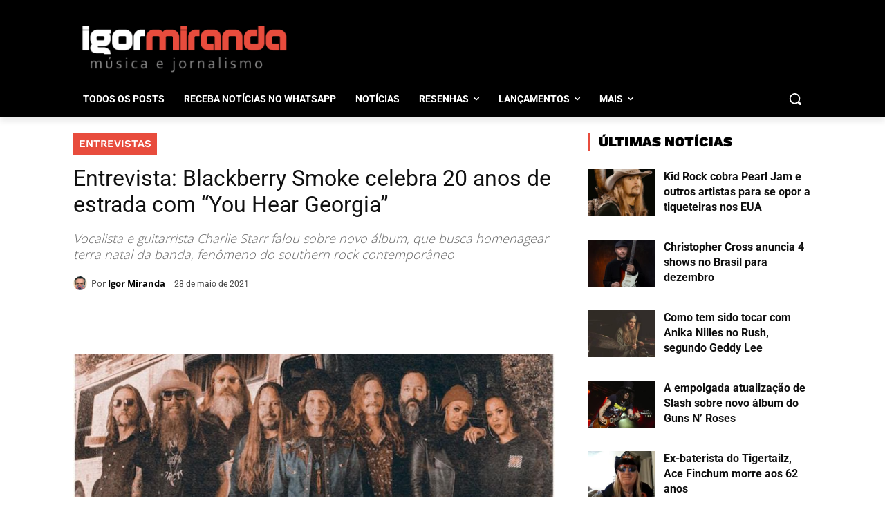

--- FILE ---
content_type: text/html; charset=UTF-8
request_url: https://igormiranda.com.br/2021/05/blackberry-smoke-entrevista-you-hear-georgia/
body_size: 76366
content:
<!DOCTYPE html>
<html lang="pt-BR"> <head><meta http-equiv="Content-Type" content="text/html;charset=UTF-8"><script type="d24e7c94fffefe2e25eac8e9-text/javascript">document.seraph_accel_usbpb=document.createElement;seraph_accel_izrbpb={add:function(b,a=10){void 0===this.a[a]&&(this.a[a]=[]);this.a[a].push(b)},a:{}}</script> <title>Blackberry Smoke: uma entrevista sobre “You Hear Georgia”</title> <meta name="viewport" content="width=device-width, initial-scale=1.0"> <link rel="pingback" href="https://igormiranda.com.br/xmlrpc.php"> <meta name="robots" content="index, follow, max-image-preview:large, max-snippet:-1, max-video-preview:-1">  <link rel="icon" type="image/png" href="https://igormiranda.com.br/wp-content/uploads/2023/07/faviconn-igor-miranda.png"><link rel="apple-touch-icon" sizes="76x76" href="https://igormiranda.com.br/wp-content/uploads/2023/07/faviconn-igor-miranda.png"><link rel="apple-touch-icon" sizes="120x120" href="https://igormiranda.com.br/wp-content/uploads/2023/07/faviconn-igor-miranda.png"><link rel="apple-touch-icon" sizes="152x152" href="https://igormiranda.com.br/wp-content/uploads/2023/07/faviconn-igor-miranda.png"><link rel="apple-touch-icon" sizes="114x114" href="https://igormiranda.com.br/wp-content/uploads/2023/07/faviconn-igor-miranda.png"><link rel="apple-touch-icon" sizes="144x144" href="https://igormiranda.com.br/wp-content/uploads/2023/07/faviconn-igor-miranda.png"> <meta name="description" content="O Blackberry Smoke celebra seus 20 anos de carreira com o álbum “You Hear Georgia”, uma homenagem ao estado natal da banda."> <link rel="canonical" href="https://igormiranda.com.br/2021/05/blackberry-smoke-entrevista-you-hear-georgia/"> <meta property="og:locale" content="pt_BR"> <meta property="og:type" content="article"> <meta property="og:title" content="Entrevista: Blackberry Smoke celebra 20 anos de estrada com “You Hear Georgia”"> <meta property="og:description" content="O Blackberry Smoke celebra seus 20 anos de carreira com o álbum “You Hear Georgia”, uma homenagem ao estado natal da banda."> <meta property="og:url" content="https://igormiranda.com.br/2021/05/blackberry-smoke-entrevista-you-hear-georgia/"> <meta property="og:site_name" content="Igor Miranda"> <meta property="article:publisher" content="https://facebook.com/igormirandasite"> <meta property="article:author" content="https://www.facebook.com/igormirandasite"> <meta property="article:published_time" content="2021-05-28T12:31:04+00:00"> <meta property="article:modified_time" content="2021-05-31T18:01:02+00:00"> <meta property="og:image" content="https://igormiranda.com.br/wp-content/uploads/2021/02/blackberry-smoke-2021-banda.jpg"> <meta property="og:image:width" content="1500"> <meta property="og:image:height" content="786"> <meta property="og:image:type" content="image/jpeg"> <meta name="author" content="Igor Miranda"> <meta name="twitter:card" content="summary_large_image"> <meta name="twitter:title" content="Entrevista: Blackberry Smoke celebra 20 anos de estrada com “You Hear Georgia”"> <meta name="twitter:creator" content="@https://twitter.com/igormirandasite"> <meta name="twitter:site" content="@igormirandasite"> <script type="application/ld+json" class="yoast-schema-graph">{"@context":"https://schema.org","@graph":[{"@type":"Article","@id":"https://igormiranda.com.br/2021/05/blackberry-smoke-entrevista-you-hear-georgia/#article","isPartOf":{"@id":"https://igormiranda.com.br/2021/05/blackberry-smoke-entrevista-you-hear-georgia/"},"author":{"name":"Igor Miranda","@id":"https://igormiranda.com.br/#/schema/person/2f3283a1775aa7349dffc09bdf948d9f"},"headline":"Entrevista: Blackberry Smoke celebra 20 anos de estrada com “You Hear Georgia”","datePublished":"2021-05-28T12:31:04+00:00","dateModified":"2021-05-31T18:01:02+00:00","mainEntityOfPage":{"@id":"https://igormiranda.com.br/2021/05/blackberry-smoke-entrevista-you-hear-georgia/"},"wordCount":1659,"commentCount":1,"publisher":{"@id":"https://igormiranda.com.br/#organization"},"image":{"@id":"https://igormiranda.com.br/2021/05/blackberry-smoke-entrevista-you-hear-georgia/#primaryimage"},"thumbnailUrl":"https://igormiranda.com.br/wp-content/uploads/2021/02/blackberry-smoke-2021-banda.jpg","keywords":["Blackberry Smoke"],"articleSection":["Entrevistas"],"inLanguage":"pt-BR","potentialAction":[{"@type":"CommentAction","name":"Comment","target":["https://igormiranda.com.br/2021/05/blackberry-smoke-entrevista-you-hear-georgia/#respond"]}],"copyrightYear":"2021","copyrightHolder":{"@id":"https://igormiranda.com.br/#organization"}},{"@type":"WebPage","@id":"https://igormiranda.com.br/2021/05/blackberry-smoke-entrevista-you-hear-georgia/","url":"https://igormiranda.com.br/2021/05/blackberry-smoke-entrevista-you-hear-georgia/","name":"Blackberry Smoke: uma entrevista sobre “You Hear Georgia”","isPartOf":{"@id":"https://igormiranda.com.br/#website"},"primaryImageOfPage":{"@id":"https://igormiranda.com.br/2021/05/blackberry-smoke-entrevista-you-hear-georgia/#primaryimage"},"image":{"@id":"https://igormiranda.com.br/2021/05/blackberry-smoke-entrevista-you-hear-georgia/#primaryimage"},"thumbnailUrl":"https://igormiranda.com.br/wp-content/uploads/2021/02/blackberry-smoke-2021-banda.jpg","datePublished":"2021-05-28T12:31:04+00:00","dateModified":"2021-05-31T18:01:02+00:00","description":"O Blackberry Smoke celebra seus 20 anos de carreira com o álbum “You Hear Georgia”, uma homenagem ao estado natal da banda.","breadcrumb":{"@id":"https://igormiranda.com.br/2021/05/blackberry-smoke-entrevista-you-hear-georgia/#breadcrumb"},"inLanguage":"pt-BR","potentialAction":[{"@type":"ReadAction","target":["https://igormiranda.com.br/2021/05/blackberry-smoke-entrevista-you-hear-georgia/"]}]},{"@type":"ImageObject","inLanguage":"pt-BR","@id":"https://igormiranda.com.br/2021/05/blackberry-smoke-entrevista-you-hear-georgia/#primaryimage","url":"https://igormiranda.com.br/wp-content/uploads/2021/02/blackberry-smoke-2021-banda.jpg","contentUrl":"https://igormiranda.com.br/wp-content/uploads/2021/02/blackberry-smoke-2021-banda.jpg","width":1500,"height":786,"caption":"Foto: Evan Bartleson"},{"@type":"BreadcrumbList","@id":"https://igormiranda.com.br/2021/05/blackberry-smoke-entrevista-you-hear-georgia/#breadcrumb","itemListElement":[{"@type":"ListItem","position":1,"name":"Início","item":"https://igormiranda.com.br/"},{"@type":"ListItem","position":2,"name":"Notícias","item":"https://igormiranda.com.br/noticias/"},{"@type":"ListItem","position":3,"name":"Entrevista: Blackberry Smoke celebra 20 anos de estrada com “You Hear Georgia”"}]},{"@type":"WebSite","@id":"https://igormiranda.com.br/#website","url":"https://igormiranda.com.br/","name":"Igor Miranda","description":"Música e Jornalismo","publisher":{"@id":"https://igormiranda.com.br/#organization"},"potentialAction":[{"@type":"SearchAction","target":{"@type":"EntryPoint","urlTemplate":"https://igormiranda.com.br/?s={search_term_string}"},"query-input":{"@type":"PropertyValueSpecification","valueRequired":true,"valueName":"search_term_string"}}],"inLanguage":"pt-BR"},{"@type":"Organization","@id":"https://igormiranda.com.br/#organization","name":"Igor Miranda","url":"https://igormiranda.com.br/","logo":{"@type":"ImageObject","inLanguage":"pt-BR","@id":"https://igormiranda.com.br/#/schema/logo/image/","url":"https://www.igormiranda.com.br/wp-content/uploads/2023/07/faviconn-igor-miranda.png","contentUrl":"https://www.igormiranda.com.br/wp-content/uploads/2023/07/faviconn-igor-miranda.png","width":204,"height":204,"caption":"Igor Miranda"},"image":{"@id":"https://igormiranda.com.br/#/schema/logo/image/"},"sameAs":["https://facebook.com/igormirandasite","https://x.com/igormirandasite","https://www.instagram.com/igormirandasite","https://www.youtube.com/user/igormirandasite","https://beacons.ai/igormirandasite"],"publishingPrinciples":"https://igormiranda.com.br/privacidade/","ownershipFundingInfo":"https://igormiranda.com.br/sobre/"},{"@type":"Person","@id":"https://igormiranda.com.br/#/schema/person/2f3283a1775aa7349dffc09bdf948d9f","name":"Igor Miranda","image":{"@type":"ImageObject","inLanguage":"pt-BR","@id":"https://igormiranda.com.br/#/schema/person/image/","url":"https://secure.gravatar.com/avatar/3609a67c06606246927d0d752a04f2bd9f5fae8a568a946e7a1beb10e0072c10?s=96&d=mm&r=g","contentUrl":"https://secure.gravatar.com/avatar/3609a67c06606246927d0d752a04f2bd9f5fae8a568a946e7a1beb10e0072c10?s=96&d=mm&r=g","caption":"Igor Miranda"},"description":"Igor Miranda é jornalista formado pela Universidade Federal de Uberlândia (UFU), com pós-graduação em Jornalismo Digital. Escreve sobre música desde 2007. Além de editar este site, é colaborador da Rolling Stone Brasil. Trabalhou para veículos como Whiplash.Net, portal Cifras, revista Guitarload, jornal Correio de Uberlândia, entre outros. Instagram, Twitter e Facebook: @igormirandasite.","sameAs":["https://www.facebook.com/igormirandasite","https://instagram.com/igormirandasite","https://x.com/https://twitter.com/igormirandasite","https://www.youtube.com/igormirandasite"],"url":"https://igormiranda.com.br/author/igormiranda/"}]}</script> <link rel="dns-prefetch" href="//www.googletagmanager.com"> <link rel="dns-prefetch" href="//fonts.googleapis.com"> <link rel="alternate" type="application/rss+xml" title="Feed para Igor Miranda »" href="https://igormiranda.com.br/feed/"> <link rel="alternate" type="application/rss+xml" title="Feed de comentários para Igor Miranda »" href="https://igormiranda.com.br/comments/feed/"> <link rel="alternate" type="application/rss+xml" title="Feed de comentários para Igor Miranda » Entrevista: Blackberry Smoke celebra 20 anos de estrada com “You Hear Georgia”" href="https://igormiranda.com.br/2021/05/blackberry-smoke-entrevista-you-hear-georgia/feed/">             <script src="https://igormiranda.com.br/wp-includes/js/jquery/jquery.min.js?ver=3.7.1" id="jquery-core-js" type="o/js-lzl"></script> <script src="https://igormiranda.com.br/wp-includes/js/jquery/jquery-migrate.min.js?ver=3.4.1" id="jquery-migrate-js" type="o/js-lzl"></script> <script src="https://www.googletagmanager.com/gtag/js?id=GT-M3SMCQG" id="google_gtagjs-js" async type="o/js-lzl"></script> <script id="google_gtagjs-js-after" type="o/js-lzl">
/* <![CDATA[ */
window.dataLayer = window.dataLayer || [];function gtag(){dataLayer.push(arguments);}
gtag("set","linker",{"domains":["igormiranda.com.br"]});
gtag("js", new Date());
gtag("set", "developer_id.dZTNiMT", true);
gtag("config", "GT-M3SMCQG");
/* ]]> */
</script> <link rel="EditURI" type="application/rsd+xml" title="RSD" href="https://igormiranda.com.br/xmlrpc.php?rsd"> <link rel="alternate" title="oEmbed (JSON)" type="application/json+oembed" href="https://igormiranda.com.br/wp-json/oembed/1.0/embed?url=https%3A%2F%2Figormiranda.com.br%2F2021%2F05%2Fblackberry-smoke-entrevista-you-hear-georgia%2F"> <link rel="alternate" title="oEmbed (XML)" type="text/xml+oembed" href="https://igormiranda.com.br/wp-json/oembed/1.0/embed?url=https%3A%2F%2Figormiranda.com.br%2F2021%2F05%2Fblackberry-smoke-entrevista-you-hear-georgia%2F&amp;format=xml">  <meta name="generator" content="Site Kit by Google 1.163.0"> <script type="o/js-lzl">
        window.tdb_global_vars = {"wpRestUrl":"https:\/\/igormiranda.com.br\/wp-json\/","permalinkStructure":"\/%year%\/%monthnum%\/%postname%\/"};
        window.tdb_p_autoload_vars = {"isAjax":false,"isAdminBarShowing":false,"autoloadStatus":"off","origPostEditUrl":null};
    </script>   <meta name="google-site-verification" content="CYo201MhLjUpVCdDTe-sb9pbKjP7vta6XqosGcjQ_Ts"> <script id="td-generated-header-js" type="o/js-lzl">
    
    

	    var tdBlocksArray = []; //here we store all the items for the current page

	    // td_block class - each ajax block uses a object of this class for requests
	    function tdBlock() {
		    this.id = '';
		    this.block_type = 1; //block type id (1-234 etc)
		    this.atts = '';
		    this.td_column_number = '';
		    this.td_current_page = 1; //
		    this.post_count = 0; //from wp
		    this.found_posts = 0; //from wp
		    this.max_num_pages = 0; //from wp
		    this.td_filter_value = ''; //current live filter value
		    this.is_ajax_running = false;
		    this.td_user_action = ''; // load more or infinite loader (used by the animation)
		    this.header_color = '';
		    this.ajax_pagination_infinite_stop = ''; //show load more at page x
	    }

        // td_js_generator - mini detector
        ( function () {
            var htmlTag = document.getElementsByTagName("html")[0];

	        if ( navigator.userAgent.indexOf("MSIE 10.0") > -1 ) {
                htmlTag.className += ' ie10';
            }

            if ( !!navigator.userAgent.match(/Trident.*rv\:11\./) ) {
                htmlTag.className += ' ie11';
            }

	        if ( navigator.userAgent.indexOf("Edge") > -1 ) {
                htmlTag.className += ' ieEdge';
            }

            if ( /(iPad|iPhone|iPod)/g.test(navigator.userAgent) ) {
                htmlTag.className += ' td-md-is-ios';
            }

            var user_agent = navigator.userAgent.toLowerCase();
            if ( user_agent.indexOf("android") > -1 ) {
                htmlTag.className += ' td-md-is-android';
            }

            if ( -1 !== navigator.userAgent.indexOf('Mac OS X')  ) {
                htmlTag.className += ' td-md-is-os-x';
            }

            if ( /chrom(e|ium)/.test(navigator.userAgent.toLowerCase()) ) {
               htmlTag.className += ' td-md-is-chrome';
            }

            if ( -1 !== navigator.userAgent.indexOf('Firefox') ) {
                htmlTag.className += ' td-md-is-firefox';
            }

            if ( -1 !== navigator.userAgent.indexOf('Safari') && -1 === navigator.userAgent.indexOf('Chrome') ) {
                htmlTag.className += ' td-md-is-safari';
            }

            if( -1 !== navigator.userAgent.indexOf('IEMobile') ){
                htmlTag.className += ' td-md-is-iemobile';
            }

        })();

        var tdLocalCache = {};

        ( function () {
            "use strict";

            tdLocalCache = {
                data: {},
                remove: function (resource_id) {
                    delete tdLocalCache.data[resource_id];
                },
                exist: function (resource_id) {
                    return tdLocalCache.data.hasOwnProperty(resource_id) && tdLocalCache.data[resource_id] !== null;
                },
                get: function (resource_id) {
                    return tdLocalCache.data[resource_id];
                },
                set: function (resource_id, cachedData) {
                    tdLocalCache.remove(resource_id);
                    tdLocalCache.data[resource_id] = cachedData;
                }
            };
        })();

    
    
var td_viewport_interval_list=[{"limitBottom":767,"sidebarWidth":228},{"limitBottom":1018,"sidebarWidth":300},{"limitBottom":1140,"sidebarWidth":324}];
var tds_general_modal_image="yes";
var tds_general_modal_image_disable_mob="yes";
var tds_show_more_info="Show more info";
var tds_show_less_info="Show less info";
var tdc_is_installed="yes";
var tdc_domain_active=false;
var td_ajax_url="https:\/\/igormiranda.com.br\/wp-admin\/admin-ajax.php?td_theme_name=Newspaper&v=12.7.1";
var td_get_template_directory_uri="https:\/\/igormiranda.com.br\/wp-content\/plugins\/td-composer\/legacy\/common";
var tds_snap_menu="";
var tds_logo_on_sticky="";
var tds_header_style="";
var td_please_wait="Aguarde...";
var td_email_user_pass_incorrect="Usu\u00e1rio ou senha incorreta!";
var td_email_user_incorrect="E-mail ou nome de usu\u00e1rio incorreto!";
var td_email_incorrect="E-mail incorreto!";
var td_user_incorrect="Nome de usu\u00e1rio incorreto!";
var td_email_user_empty="E-mail ou nome de usu\u00e1rio vazio!";
var td_pass_empty="Passe vazio!";
var td_pass_pattern_incorrect="Padr\u00e3o de passagem inv\u00e1lido!";
var td_retype_pass_incorrect="Retyped Pass incorrect!";
var tds_more_articles_on_post_enable="";
var tds_more_articles_on_post_time_to_wait="";
var tds_more_articles_on_post_pages_distance_from_top=0;
var tds_captcha="";
var tds_theme_color_site_wide="#e84c3d";
var tds_smart_sidebar="";
var tdThemeName="Newspaper";
var tdThemeNameWl="Newspaper";
var td_magnific_popup_translation_tPrev="Anterior (Seta a esquerda )";
var td_magnific_popup_translation_tNext="Avan\u00e7ar (tecla de seta para a direita)";
var td_magnific_popup_translation_tCounter="%curr% de %total%";
var td_magnific_popup_translation_ajax_tError="O conte\u00fado de %url% n\u00e3o pode ser carregado.";
var td_magnific_popup_translation_image_tError="A imagem #%curr% n\u00e3o pode ser carregada.";
var tdBlockNonce="df43254c17";
var tdMobileMenu="enabled";
var tdMobileSearch="enabled";
var tdDateNamesI18n={"month_names":["janeiro","fevereiro","mar\u00e7o","abril","maio","junho","julho","agosto","setembro","outubro","novembro","dezembro"],"month_names_short":["jan","fev","mar","abr","maio","jun","jul","ago","set","out","nov","dez"],"day_names":["domingo","segunda-feira","ter\u00e7a-feira","quarta-feira","quinta-feira","sexta-feira","s\u00e1bado"],"day_names_short":["dom","seg","ter","qua","qui","sex","s\u00e1b"]};
var td_reset_pass_empty="Please enter a new password before proceeding.";
var td_reset_pass_confirm_empty="Please confirm the new password before proceeding.";
var td_reset_pass_not_matching="Please make sure that the passwords match.";
var tdb_modal_confirm="Save";
var tdb_modal_cancel="Cancel";
var tdb_modal_confirm_alt="Yes";
var tdb_modal_cancel_alt="No";
var td_deploy_mode="deploy";
var td_ad_background_click_link="";
var td_ad_background_click_target="";
</script>  <script type="o/js-lzl">
    (function(i, s, o, g, r, a, m) {
        i['GoogleAnalyticsObject'] = r;
        i[r] = i[r] || function() {
            (i[r].q = i[r].q || []).push(arguments)
        }, i[r].l = 1 * new
        Date();
        a = s.createElement(o), m = s.getElementsByTagName(o)[0];
        a.async = 1;
        a.src = g;
        m.parentNode.insertBefore(a, m)
    })(window, document, 'script', 'https://www.google-analytics.com/analytics.js', 'ga');

ga('create', 'G-358341723', 'auto');
ga('send', 'pageview');
</script> <script async src="https://cmp.optad360.io/items/b0525308-a04c-4664-ab99-f6a44a8203f2.min.js" type="o/js-lzl"></script> <script async src="https://get.optad360.io/sf/f5085082-5511-4592-a0f8-7cf079e294b7/plugin.min.js" type="o/js-lzl"></script> <script async src="https://pagead2.googlesyndication.com/pagead/js/adsbygoogle.js?client=ca-pub-8082671545242179" crossorigin="anonymous" type="o/js-lzl"></script> <script async src="https://s.clickiocdn.com/t/213557/360_light.js" type="o/js-lzl"></script><link rel="icon" href="https://igormiranda.com.br/wp-content/uploads/2023/07/faviconn-igor-miranda-80x80.png" sizes="32x32"> <link rel="icon" href="https://igormiranda.com.br/wp-content/uploads/2023/07/faviconn-igor-miranda.png" sizes="192x192"> <link rel="apple-touch-icon" href="https://igormiranda.com.br/wp-content/uploads/2023/07/faviconn-igor-miranda.png"> <meta name="msapplication-TileImage" content="https://igormiranda.com.br/wp-content/uploads/2023/07/faviconn-igor-miranda.png">  <noscript><style>.lzl{display:none!important;}</style></noscript><style>img.lzl,img.lzl-ing{opacity:0.01;}img.lzl-ed{transition:opacity .25s ease-in-out;}</style><style>img:is([sizes="auto" i],[sizes^="auto," i]){contain-intrinsic-size:3000px 1500px}</style><link rel="stylesheet/lzl-nc" href="data:text/css,"><noscript lzl=""><link rel="stylesheet" href="data:text/css,"></noscript><style id="wp-block-library-css-crit" media="all">@charset "UTF-8";.wp-block-button[style*=text-decoration] .wp-block-button__link{text-decoration:inherit}.wp-block-buttons[style*=text-decoration] .wp-block-button,.wp-block-buttons[style*=text-decoration] .wp-block-button__link{text-decoration:inherit}@media (min-width:782px){.wp-block-columns:not(.is-not-stacked-on-mobile)>.wp-block-column[style*=flex-basis]{flex-grow:0}}.wp-block-columns.is-not-stacked-on-mobile>.wp-block-column[style*=flex-basis]{flex-grow:0}.wp-block-embed{overflow-wrap:break-word}.wp-block-embed iframe{max-width:100%}.wp-block-embed__wrapper{position:relative}h1.has-text-align-left[style*=writing-mode]:where([style*=vertical-lr]),h1.has-text-align-right[style*=writing-mode]:where([style*=vertical-rl]),h2.has-text-align-left[style*=writing-mode]:where([style*=vertical-lr]),h2.has-text-align-right[style*=writing-mode]:where([style*=vertical-rl]),h3.has-text-align-left[style*=writing-mode]:where([style*=vertical-lr]),h3.has-text-align-right[style*=writing-mode]:where([style*=vertical-rl]),h4.has-text-align-left[style*=writing-mode]:where([style*=vertical-lr]),h4.has-text-align-right[style*=writing-mode]:where([style*=vertical-rl]),h5.has-text-align-left[style*=writing-mode]:where([style*=vertical-lr]),h5.has-text-align-right[style*=writing-mode]:where([style*=vertical-rl]),h6.has-text-align-left[style*=writing-mode]:where([style*=vertical-lr]),h6.has-text-align-right[style*=writing-mode]:where([style*=vertical-rl]){rotate:180deg}.wp-block-image[style*=border-radius] img,.wp-block-image[style*=border-radius]>a{border-radius:inherit}@keyframes show-content-image{0%{visibility:hidden}99%{visibility:hidden}to{visibility:visible}}@keyframes turn-on-visibility{0%{opacity:0}to{opacity:1}}@keyframes turn-off-visibility{0%{opacity:1;visibility:visible}99%{opacity:0;visibility:visible}to{opacity:0;visibility:hidden}}@keyframes lightbox-zoom-in{0%{transform:translate(calc(( -100vw + var(--wp--lightbox-scrollbar-width) ) / 2 + var(--wp--lightbox-initial-left-position)),calc(-50vh + var(--wp--lightbox-initial-top-position))) scale(var(--wp--lightbox-scale))}to{transform:translate(-50%,-50%) scale(1)}}@keyframes lightbox-zoom-out{0%{transform:translate(-50%,-50%) scale(1);visibility:visible}99%{visibility:visible}to{transform:translate(calc(( -100vw + var(--wp--lightbox-scrollbar-width) ) / 2 + var(--wp--lightbox-initial-left-position)),calc(-50vh + var(--wp--lightbox-initial-top-position))) scale(var(--wp--lightbox-scale));visibility:hidden}}:where(.wp-block-latest-comments:not([style*=line-height] .wp-block-latest-comments__comment)){line-height:1.1}:where(.wp-block-latest-comments:not([style*=line-height] .wp-block-latest-comments__comment-excerpt p)){line-height:1.8}.has-dates :where(.wp-block-latest-comments:not([style*=line-height])),.has-excerpts :where(.wp-block-latest-comments:not([style*=line-height])){line-height:1.5}.wp-block-latest-comments[class*=-font-size] a,.wp-block-latest-comments[style*=font-size] a{font-size:inherit}ol,ul{box-sizing:border-box}@keyframes overlay-menu__fade-in-animation{0%{opacity:0;transform:translateY(.5em)}to{opacity:1;transform:translateY(0)}}p.has-text-align-left[style*="writing-mode:vertical-lr"],p.has-text-align-right[style*="writing-mode:vertical-rl"]{rotate:180deg}.wp-block-post-comments-form[style*=font-weight] :where(.comment-reply-title){font-weight:inherit}.wp-block-post-comments-form[style*=font-family] :where(.comment-reply-title){font-family:inherit}.wp-block-post-comments-form[class*=-font-size] :where(.comment-reply-title),.wp-block-post-comments-form[style*=font-size] :where(.comment-reply-title){font-size:inherit}.wp-block-post-comments-form[style*=line-height] :where(.comment-reply-title){line-height:inherit}.wp-block-post-comments-form[style*=font-style] :where(.comment-reply-title){font-style:inherit}.wp-block-post-comments-form[style*=letter-spacing] :where(.comment-reply-title){letter-spacing:inherit}.wp-block-post-navigation-link.has-text-align-left[style*="writing-mode: vertical-lr"],.wp-block-post-navigation-link.has-text-align-right[style*="writing-mode: vertical-rl"]{rotate:180deg}.wp-block-query-title,.wp-block-query-total,.wp-block-quote{box-sizing:border-box}.wp-block-quote{overflow-wrap:break-word}.wp-block-quote>cite{display:block}.wp-block-read-more:where(:not([style*=text-decoration])){text-decoration:none}.wp-block-read-more:where(:not([style*=text-decoration])):active,.wp-block-read-more:where(:not([style*=text-decoration])):focus{text-decoration:none}.wp-block-table table[style*=border-top-color] tr:first-child,.wp-block-table table[style*=border-top-color] tr:first-child td,.wp-block-table table[style*=border-top-color] tr:first-child th,.wp-block-table table[style*=border-top-color]>*,.wp-block-table table[style*=border-top-color]>* td,.wp-block-table table[style*=border-top-color]>* th{border-top-color:inherit}.wp-block-table table[style*=border-top-color] tr:not(:first-child){border-top-color:initial}.wp-block-table table[style*=border-right-color] td:last-child,.wp-block-table table[style*=border-right-color] th,.wp-block-table table[style*=border-right-color] tr,.wp-block-table table[style*=border-right-color]>*{border-right-color:inherit}.wp-block-table table[style*=border-bottom-color] tr:last-child,.wp-block-table table[style*=border-bottom-color] tr:last-child td,.wp-block-table table[style*=border-bottom-color] tr:last-child th,.wp-block-table table[style*=border-bottom-color]>*,.wp-block-table table[style*=border-bottom-color]>* td,.wp-block-table table[style*=border-bottom-color]>* th{border-bottom-color:inherit}.wp-block-table table[style*=border-bottom-color] tr:not(:last-child){border-bottom-color:initial}.wp-block-table table[style*=border-left-color] td:first-child,.wp-block-table table[style*=border-left-color] th,.wp-block-table table[style*=border-left-color] tr,.wp-block-table table[style*=border-left-color]>*{border-left-color:inherit}.wp-block-table table[style*=border-style] td,.wp-block-table table[style*=border-style] th,.wp-block-table table[style*=border-style] tr,.wp-block-table table[style*=border-style]>*{border-style:inherit}.wp-block-table table[style*=border-width] td,.wp-block-table table[style*=border-width] th,.wp-block-table table[style*=border-width] tr,.wp-block-table table[style*=border-width]>*{border-style:inherit;border-width:inherit}:root{--wp--preset--font-size--normal:16px;--wp--preset--font-size--huge:42px}html :where([style*=border-top-color]){border-top-style:solid}html :where([style*=border-right-color]){border-right-style:solid}html :where([style*=border-bottom-color]){border-bottom-style:solid}html :where([style*=border-left-color]){border-left-style:solid}html :where([style*=border-width]){border-style:solid}html :where([style*=border-top-width]){border-top-style:solid}html :where([style*=border-right-width]){border-right-style:solid}html :where([style*=border-bottom-width]){border-bottom-style:solid}html :where([style*=border-left-width]){border-left-style:solid}html :where(img[class*=wp-image-]){height:auto;max-width:100%}:where(figure){margin:0 0 1em}</style><link rel="stylesheet/lzl-nc" id="wp-block-library-css" href="https://igormiranda.com.br/wp-content/cache/seraphinite-accelerator/s/m/d/css/bc4c094b5427f3a878ba2fc8e9255780.1aa93.css" media="all"><noscript lzl=""><link rel="stylesheet" href="https://igormiranda.com.br/wp-content/cache/seraphinite-accelerator/s/m/d/css/bc4c094b5427f3a878ba2fc8e9255780.1aa93.css" media="all"></noscript><style id="classic-theme-styles-inline-css"></style><link id="classic-theme-styles-inline-css-nonCrit" rel="stylesheet/lzl-nc" href="/wp-content/cache/seraphinite-accelerator/s/m/d/css/20b431ab6ecd62bdb35135b32eb9456a.100.css"><noscript lzl=""><link rel="stylesheet" href="/wp-content/cache/seraphinite-accelerator/s/m/d/css/20b431ab6ecd62bdb35135b32eb9456a.100.css"></noscript><style id="global-styles-inline-css">:root{--wp--preset--aspect-ratio--square:1;--wp--preset--aspect-ratio--4-3:4/3;--wp--preset--aspect-ratio--3-4:3/4;--wp--preset--aspect-ratio--3-2:3/2;--wp--preset--aspect-ratio--2-3:2/3;--wp--preset--aspect-ratio--16-9:16/9;--wp--preset--aspect-ratio--9-16:9/16;--wp--preset--color--black:#000;--wp--preset--color--cyan-bluish-gray:#abb8c3;--wp--preset--color--white:#fff;--wp--preset--color--pale-pink:#f78da7;--wp--preset--color--vivid-red:#cf2e2e;--wp--preset--color--luminous-vivid-orange:#ff6900;--wp--preset--color--luminous-vivid-amber:#fcb900;--wp--preset--color--light-green-cyan:#7bdcb5;--wp--preset--color--vivid-green-cyan:#00d084;--wp--preset--color--pale-cyan-blue:#8ed1fc;--wp--preset--color--vivid-cyan-blue:#0693e3;--wp--preset--color--vivid-purple:#9b51e0;--wp--preset--gradient--vivid-cyan-blue-to-vivid-purple:linear-gradient(135deg,rgba(6,147,227,1) 0%,#9b51e0 100%);--wp--preset--gradient--light-green-cyan-to-vivid-green-cyan:linear-gradient(135deg,#7adcb4 0%,#00d082 100%);--wp--preset--gradient--luminous-vivid-amber-to-luminous-vivid-orange:linear-gradient(135deg,rgba(252,185,0,1) 0%,rgba(255,105,0,1) 100%);--wp--preset--gradient--luminous-vivid-orange-to-vivid-red:linear-gradient(135deg,rgba(255,105,0,1) 0%,#cf2e2e 100%);--wp--preset--gradient--very-light-gray-to-cyan-bluish-gray:linear-gradient(135deg,#eee 0%,#a9b8c3 100%);--wp--preset--gradient--cool-to-warm-spectrum:linear-gradient(135deg,#4aeadc 0%,#9778d1 20%,#cf2aba 40%,#ee2c82 60%,#fb6962 80%,#fef84c 100%);--wp--preset--gradient--blush-light-purple:linear-gradient(135deg,#ffceec 0%,#9896f0 100%);--wp--preset--gradient--blush-bordeaux:linear-gradient(135deg,#fecda5 0%,#fe2d2d 50%,#6b003e 100%);--wp--preset--gradient--luminous-dusk:linear-gradient(135deg,#ffcb70 0%,#c751c0 50%,#4158d0 100%);--wp--preset--gradient--pale-ocean:linear-gradient(135deg,#fff5cb 0%,#b6e3d4 50%,#33a7b5 100%);--wp--preset--gradient--electric-grass:linear-gradient(135deg,#caf880 0%,#71ce7e 100%);--wp--preset--gradient--midnight:linear-gradient(135deg,#020381 0%,#2874fc 100%);--wp--preset--font-size--small:11px;--wp--preset--font-size--medium:20px;--wp--preset--font-size--large:32px;--wp--preset--font-size--x-large:42px;--wp--preset--font-size--regular:15px;--wp--preset--font-size--larger:50px;--wp--preset--spacing--20:.44rem;--wp--preset--spacing--30:.67rem;--wp--preset--spacing--40:1rem;--wp--preset--spacing--50:1.5rem;--wp--preset--spacing--60:2.25rem;--wp--preset--spacing--70:3.38rem;--wp--preset--spacing--80:5.06rem;--wp--preset--shadow--natural:6px 6px 9px rgba(0,0,0,.2);--wp--preset--shadow--deep:12px 12px 50px rgba(0,0,0,.4);--wp--preset--shadow--sharp:6px 6px 0px rgba(0,0,0,.2);--wp--preset--shadow--outlined:6px 6px 0px -3px rgba(255,255,255,1),6px 6px rgba(0,0,0,1);--wp--preset--shadow--crisp:6px 6px 0px rgba(0,0,0,1)}</style><link id="global-styles-inline-css-nonCrit" rel="stylesheet/lzl-nc" href="/wp-content/cache/seraphinite-accelerator/s/m/d/css/28b888b54d8b0f0d30da14539989c003.1712.css"><noscript lzl=""><link rel="stylesheet" href="/wp-content/cache/seraphinite-accelerator/s/m/d/css/28b888b54d8b0f0d30da14539989c003.1712.css"></noscript><style id="contact-form-7-css-crit" media="all">.wpcf7 .screen-reader-response{position:absolute;overflow:hidden;clip:rect(1px,1px,1px,1px);clip-path:inset(50%);height:1px;width:1px;margin:-1px;padding:0;border:0;word-wrap:normal!important}.wpcf7 .hidden-fields-container{display:none}.wpcf7 form .wpcf7-response-output{margin:2em .5em 1em;padding:.2em 1em;border:2px solid #00a0d2}.wpcf7 form.init .wpcf7-response-output,.wpcf7 form.resetting .wpcf7-response-output,.wpcf7 form.submitting .wpcf7-response-output{display:none}.wpcf7-form-control-wrap{position:relative}@keyframes spin{from{transform:rotate(0deg)}to{transform:rotate(360deg)}}@keyframes blink{from{opacity:0}50%{opacity:1}to{opacity:0}}.wpcf7 [inert]{opacity:.5}.wpcf7 input[type=file]{cursor:pointer}.wpcf7 input[type=file]:disabled{cursor:default}.wpcf7 .wpcf7-submit:disabled{cursor:not-allowed}.wpcf7 input[type=url],.wpcf7 input[type=email],.wpcf7 input[type=tel]{direction:ltr}</style><link rel="stylesheet/lzl-nc" id="contact-form-7-css" href="https://igormiranda.com.br/wp-content/cache/seraphinite-accelerator/s/m/d/css/60c0ed3ef77c50df07dc99380a96b6c8.5de.css" media="all"><noscript lzl=""><link rel="stylesheet" href="https://igormiranda.com.br/wp-content/cache/seraphinite-accelerator/s/m/d/css/60c0ed3ef77c50df07dc99380a96b6c8.5de.css" media="all"></noscript><style id="td-plugin-multi-purpose-css-crit" media="all">.clearfix{*zoom:1}.clearfix:after,.clearfix:before{display:table;content:"";line-height:0}.clearfix:after{clear:both}.tdm-title{font-size:36px;line-height:47px;font-weight:400;margin-top:10px;margin-bottom:26px;color:#111;-webkit-transition:all .2s ease;transition:all .2s ease}@media (max-width:767px){.tdm-title{font-size:35px;line-height:39px}}.tds-title .tdm-title{display:inline-block}.tdm-title-md{font-size:28px;line-height:36px;font-weight:400}@media (min-width:1019px) and (max-width:1140px){.tdm-title-md{font-size:26px;line-height:32px}}@media (min-width:768px) and (max-width:1018px){.tdm-title-md{font-size:24px;line-height:30px}}.tdm-descr{font-family:var(--td_default_google_font_1,"Open Sans","Open Sans Regular",sans-serif);font-size:16px;line-height:28px;color:#666;margin-bottom:30px}@media (max-width:1018px){.tdm-descr{font-size:15px;line-height:24px}}@media (min-width:768px) and (max-width:1018px){.tdm-descr{margin-bottom:25px}}@media (max-width:767px){.tdm-descr{margin-bottom:20px}}[data-mfp-src]{cursor:pointer}[data-scroll-to-class]{cursor:pointer}[class*=" tdm-icon-"]:before,[class*=" tdm-icons"]:before,[class^=tdm-icon-]:before,[class^=tdm-icons]:before{font-family:"multipurpose"!important;speak:none;font-style:normal;font-weight:400;font-variant:normal;text-transform:none;line-height:1;text-align:center;-webkit-font-smoothing:antialiased;-moz-osx-font-smoothing:grayscale}[class*=tdm-icon-]{line-height:1;text-align:center;display:inline-block}[class*=tdm-icons]{line-height:1;text-align:center;display:inline-block;cursor:default}</style><link rel="stylesheet/lzl-nc" id="td-plugin-multi-purpose-css" href="https://igormiranda.com.br/wp-content/cache/seraphinite-accelerator/s/m/d/css/4cfa6487695fdfc27a683feba6c51d81.86ee.css" media="all"><noscript lzl=""><link rel="stylesheet" href="https://igormiranda.com.br/wp-content/cache/seraphinite-accelerator/s/m/d/css/4cfa6487695fdfc27a683feba6c51d81.86ee.css" media="all"></noscript><link rel="stylesheet/lzl-nc" id="google-fonts-style-css" href="data:text/css," media="all"><noscript lzl=""><link rel="stylesheet" href="data:text/css," media="all"></noscript><style id="tds-front-css-crit" media="all">@-webkit-keyframes tds-s-content-spinner{0%{-webkit-transform:rotate(0);transform:rotate(0)}100%{-webkit-transform:rotate(360deg);transform:rotate(360deg)}}@keyframes tds-s-content-spinner{0%{-webkit-transform:rotate(0);transform:rotate(0)}100%{-webkit-transform:rotate(360deg);transform:rotate(360deg)}}</style><link rel="stylesheet/lzl-nc" id="tds-front-css" href="https://igormiranda.com.br/wp-content/cache/seraphinite-accelerator/s/m/d/css/261d538502a318c5e9f5e9c97937f08d.a1e7.css" media="all"><noscript lzl=""><link rel="stylesheet" href="https://igormiranda.com.br/wp-content/cache/seraphinite-accelerator/s/m/d/css/261d538502a318c5e9f5e9c97937f08d.a1e7.css" media="all"></noscript><style id="td-theme-css-crit" media="all">:root{--td_theme_color:#4db2ec;--td_grid_border_color:#ededed;--td_black:#222;--td_text_color:#111;--td_default_google_font_1:"Open Sans","Open Sans Regular",sans-serif;--td_default_google_font_2:"Roboto",sans-serif}.clearfix{*zoom:1}.clearfix:before,.clearfix:after{display:table;content:"";line-height:0}.clearfix:after{clear:both}html{font-family:sans-serif;-ms-text-size-adjust:100%;-webkit-text-size-adjust:100%}body{margin:0}article,aside,details,figcaption,figure,footer,header,hgroup,main,menu,nav,section,summary{display:block}[hidden],template{display:none}a{background-color:transparent}a:active,a:hover{outline:0}abbr[title]{border-bottom:1px dotted}b,strong{font-weight:700}small{font-size:80%}img{border:0}svg:not(:root){overflow:hidden}figure{margin:0}button,input,optgroup,select,textarea{color:inherit;font:inherit;margin:0}button{overflow:visible}button,select{text-transform:none}button,html input[type=button],input[type=reset],input[type=submit]{-webkit-appearance:button;cursor:pointer}button[disabled],html input[disabled]{cursor:default}button::-moz-focus-inner,input::-moz-focus-inner{border:0;padding:0}input{line-height:normal}input[type=checkbox],input[type=radio]{box-sizing:border-box;padding:0}input[type=number]::-webkit-inner-spin-button,input[type=number]::-webkit-outer-spin-button{height:auto}input[type=search]{-webkit-appearance:textfield;-moz-box-sizing:content-box;-webkit-box-sizing:content-box;box-sizing:content-box}input[type=search]::-webkit-search-cancel-button,input[type=search]::-webkit-search-decoration{-webkit-appearance:none}fieldset{border:1px solid #c0c0c0;margin:0 2px;padding:.35em .625em .75em}textarea{overflow:auto}*{-webkit-box-sizing:border-box;-moz-box-sizing:border-box;box-sizing:border-box}*:before,*:after{-webkit-box-sizing:border-box;-moz-box-sizing:border-box;box-sizing:border-box}img{max-width:100%;height:auto}.td-main-content-wrap,.td-category-grid{background-color:#fff}.td-page-meta{display:none}.td-container,.tdc-row,.tdc-row-composer{width:1068px;margin-right:auto;margin-left:auto}.td-container:before,.tdc-row:before,.tdc-row-composer:before,.td-container:after,.tdc-row:after,.tdc-row-composer:after{display:table;content:"";line-height:0}.td-container:after,.tdc-row:after,.tdc-row-composer:after{clear:both}.tdc-row[class*=stretch_row]>.td-pb-row>.td-element-style,.tdc-row-composer[class*=stretch_row]>.td-pb-row>.td-element-style{width:100vw!important;left:50%!important;transform:translateX(-50%)!important}@media (max-width:767px){.td-pb-row>.td-element-style{width:100vw!important;left:50%!important;transform:translateX(-50%)!important}}.td-pb-row{*zoom:1;margin-right:-24px;margin-left:-24px;position:relative}.td-pb-row:before,.td-pb-row:after{display:table;content:""}.td-pb-row:after{clear:both}.td-pb-row [class*=td-pb-span]{display:block;min-height:1px;float:left;padding-right:24px;padding-left:24px;position:relative}@media (min-width:1019px) and (max-width:1140px){.td-pb-row [class*=td-pb-span]{padding-right:20px;padding-left:20px}}@media (min-width:768px) and (max-width:1018px){.td-pb-row [class*=td-pb-span]{padding-right:14px;padding-left:14px}}@media (max-width:767px){.td-pb-row [class*=td-pb-span]{padding-right:0;padding-left:0;float:none;width:100%}}.td-ss-main-sidebar,.td-ss-row .td-pb-span4 .wpb_wrapper{-webkit-backface-visibility:hidden;-webkit-perspective:1000}.td-pb-span4{width:33.33333333%}.td-pb-span8{width:66.66666667%}.td-pb-span12{width:100%}.wpb_row{margin-bottom:0}.vc_row .vc_column-inner{padding-left:0;padding-right:0}.td-block-row{*zoom:1;margin-left:-24px;margin-right:-24px}.td-block-row:before,.td-block-row:after{display:table;content:""}.td-block-row:after{clear:both}.td-block-row [class*=td-block-span]{display:block;min-height:1px;float:left;padding-right:24px;padding-left:24px}@media (min-width:1019px) and (max-width:1140px){.td-block-row [class*=td-block-span]{padding-right:20px;padding-left:20px}}@media (min-width:768px) and (max-width:1018px){.td-block-row [class*=td-block-span]{padding-right:14px;padding-left:14px}}@media (max-width:767px){.td-block-row [class*=td-block-span]{padding-right:0;padding-left:0;float:none;width:100%}}.td-block-span12{width:100%}@media (min-width:1019px) and (max-width:1140px){.td-container,.tdc-row,.tdc-row-composer{width:980px}.td-pb-row,.td-block-row{margin-right:-20px;margin-left:-20px}}@media (min-width:768px) and (max-width:1018px){.td-container,.tdc-row,.tdc-row-composer{width:740px}.td-pb-row,.td-block-row{margin-right:-14px;margin-left:-14px}}@media (max-width:767px){.td-container,.tdc-row,.tdc-row-composer{width:100%;padding-left:20px;padding-right:20px}.td-pb-row,.td-block-row{width:100%;margin-left:0;margin-right:0}}@media (min-width:768px){.td-drop-down-search .td-search-form{margin:20px}}#td-outer-wrap{overflow:hidden}@media (max-width:767px){#td-outer-wrap{margin:auto;width:100%;-webkit-transition:transform .7s ease;transition:transform .7s ease;-webkit-transform-origin:50% 200px 0;transform-origin:50% 200px 0}}.td-menu-background{background-repeat:var(--td_mobile_background_repeat,no-repeat);background-size:var(--td_mobile_background_size,cover);background-position:var(--td_mobile_background_size,center top);position:fixed;top:0;display:block;width:100%;height:113%;z-index:9999;visibility:hidden;transform:translate3d(-100%,0,0);-webkit-transform:translate3d(-100%,0,0)}.td-menu-background:before{content:"";width:100%;height:100%;position:absolute;top:0;left:0;opacity:.98;background:#313b45;background:-webkit-gradient(left top,left bottom,color-stop(0%,var(--td_mobile_gradient_one_mob,#313b45)),color-stop(100%,var(--td_mobile_gradient_two_mob,#3393b8)));background:linear-gradient(to bottom,var(--td_mobile_gradient_one_mob,#313b45) 0%,var(--td_mobile_gradient_two_mob,#3393b8) 100%);filter:progid:DXImageTransform.Microsoft.gradient(startColorstr="var(--td_mobile_gradient_one_mob, #313b45)",endColorstr="var(--td_mobile_gradient_two_mob, #3393b8)",GradientType=0)}#td-mobile-nav{padding:0;position:fixed;width:100%;height:calc(100% + 1px);top:0;z-index:9999;visibility:hidden;transform:translate3d(-99%,0,0);-webkit-transform:translate3d(-99%,0,0);left:-1%;font-family:-apple-system,".SFNSText-Regular","San Francisco","Roboto","Segoe UI","Helvetica Neue","Lucida Grande",sans-serif}#td-mobile-nav{height:1px;overflow:hidden}#td-mobile-nav .td-menu-socials{padding:0 65px 0 20px;overflow:hidden;height:60px}.td-mobile-close{position:absolute;right:1px;top:0;z-index:1000}.td-mobile-close .td-icon-close-mobile{height:70px;width:70px;line-height:70px;font-size:21px;color:var(--td_mobile_text_color,#fff);top:4px;position:relative}.td-mobile-content{padding:20px 20px 0}.td-mobile-container{padding-bottom:20px;position:relative}.td-mobile-content ul{list-style:none;margin:0;padding:0}.td-mobile-content li{float:none;margin-left:0;-webkit-touch-callout:none;-webkit-user-select:none;user-select:none}.td-mobile-content li a{display:block;line-height:21px;font-size:21px;color:var(--td_mobile_text_color,#fff);margin-left:0;padding:12px 30px 12px 12px;font-weight:700}.td-mobile-content .td-icon-menu-right{display:none;position:absolute;cursor:pointer;top:10px;right:-4px;z-index:1000;font-size:14px;padding:6px 12px;float:right;color:var(--td_mobile_text_color,#fff);-webkit-transform-origin:50% 48% 0px;transform-origin:50% 48% 0px;-webkit-transition:transform .3s ease;transition:transform .3s ease;transform:rotate(-90deg);-webkit-transform:rotate(-90deg)}.td-mobile-content .td-icon-menu-right:before{content:""}.td-mobile-content .sub-menu{max-height:0;overflow:hidden;opacity:0;-webkit-transition:max-height .5s cubic-bezier(.77,0,.175,1),opacity .5s cubic-bezier(.77,0,.175,1);transition:max-height .5s cubic-bezier(.77,0,.175,1),opacity .5s cubic-bezier(.77,0,.175,1)}.td-mobile-content .sub-menu a{padding:9px 26px 9px 36px!important;line-height:19px;font-size:16px;font-weight:400}.td-mobile-content .menu-item-has-children a{width:100%;z-index:1}.td-mobile-container{opacity:1}.td-search-wrap-mob{padding:0;position:absolute;width:100%;height:auto;top:0;text-align:center;z-index:9999;visibility:hidden;color:var(--td_mobile_text_color,#fff);font-family:-apple-system,".SFNSText-Regular","San Francisco","Roboto","Segoe UI","Helvetica Neue","Lucida Grande",sans-serif}.td-search-wrap-mob .td-drop-down-search{opacity:0;visibility:hidden;-webkit-transition:all .5s ease 0s;transition:all .5s ease 0s;-webkit-backface-visibility:hidden;position:relative}.td-search-wrap-mob #td-header-search-mob{color:var(--td_mobile_text_color,#fff);font-weight:700;font-size:26px;height:40px;line-height:36px;border:0;background:0 0;outline:0;margin:8px 0;padding:0;text-align:center}.td-search-wrap-mob .td-search-input{margin:0 5%;position:relative}.td-search-wrap-mob .td-search-input span{opacity:.8;font-size:12px}.td-search-wrap-mob .td-search-input:before,.td-search-wrap-mob .td-search-input:after{content:"";position:absolute;display:block;width:100%;height:1px;background-color:var(--td_mobile_text_color,#fff);bottom:0;left:0;opacity:.2}.td-search-wrap-mob .td-search-input:after{opacity:.8;transform:scaleX(0);-webkit-transform:scaleX(0);-webkit-transition:transform .5s ease .8s;transition:transform .5s ease .8s}.td-search-wrap-mob .td-search-form{margin-bottom:30px}.td-search-background{background-repeat:no-repeat;background-size:cover;background-position:center top;position:fixed;top:0;display:block;width:100%;height:113%;z-index:9999;-webkit-transition:all .5s cubic-bezier(.79,.14,.15,.86);transition:all .5s cubic-bezier(.79,.14,.15,.86);transform:translate3d(100%,0,0);-webkit-transform:translate3d(100%,0,0);visibility:hidden}.td-search-background:before{content:"";width:100%;height:100%;position:absolute;top:0;left:0;opacity:.98;background:#313b45;background:-webkit-gradient(left top,left bottom,color-stop(0%,var(--td_mobile_gradient_one_mob,#313b45)),color-stop(100%,var(--td_mobile_gradient_two_mob,#3393b8)));background:linear-gradient(to bottom,var(--td_mobile_gradient_one_mob,#313b45) 0%,var(--td_mobile_gradient_two_mob,#3393b8) 100%);filter:progid:DXImageTransform.Microsoft.gradient(startColorstr="var(--td_mobile_gradient_one_mob, #313b45)",endColorstr="var(--td_mobile_gradient_two_mob, #3393b8)",GradientType=0)}.td-search-close{text-align:right;z-index:1000}.td-search-close .td-icon-close-mobile{height:70px;width:70px;line-height:70px;font-size:21px;color:var(--td_mobile_text_color,#fff);position:relative;top:4px;right:0}body{font-family:Verdana,BlinkMacSystemFont,-apple-system,"Segoe UI",Roboto,Oxygen,Ubuntu,Cantarell,"Open Sans","Helvetica Neue",sans-serif;font-size:14px;line-height:21px}p{margin-top:0;margin-bottom:21px}a:active,a:focus{outline:none}a{color:var(--td_theme_color,#4db2ec);text-decoration:none}cite{font-family:var(--td_default_google_font_2,"Roboto",sans-serif);font-size:13px;font-style:italic;font-weight:400;text-transform:none;color:#000}ul,ol{padding:0}ul li,ol li{line-height:24px;margin-left:21px}h1,h2,h3,h4,h5,h6{font-family:var(--td_default_google_font_2,"Roboto",sans-serif);color:var(--td_text_color,#111);font-weight:400;margin:6px 0}h1>a,h2>a,h3>a,h4>a,h5>a,h6>a{color:var(--td_text_color,#111)}div.td-block-title{font-family:var(--td_default_google_font_2,"Roboto",sans-serif);color:var(--td_text_color,#111)}h1{font-size:32px;line-height:40px;margin-top:33px;margin-bottom:23px}h2{font-size:27px;line-height:38px;margin-top:30px;margin-bottom:20px}h3{font-size:22px;line-height:30px;margin-top:27px;margin-bottom:17px}h4{font-size:19px;line-height:29px;margin-top:24px;margin-bottom:14px}textarea{font-size:12px;line-height:21px;color:#444;border:1px solid #e1e1e1;width:100%;max-width:100%;height:168px;min-height:168px;padding:6px 9px}@media (max-width:767px){textarea{font-size:16px}}textarea:active,textarea:focus{border-color:#b0b0b0!important}textarea:focus,input:focus,input[type]:focus{outline:0 none}input[type=submit]{font-family:var(--td_default_google_font_2,"Roboto",sans-serif);font-size:13px;background-color:var(--td_black,#222);border-radius:0;color:#fff;border:none;padding:8px 15px;font-weight:500;-webkit-transition:background-color .4s;transition:background-color .4s}input[type=submit]:hover{background-color:var(--td_theme_color,#4db2ec)}input[type=text],input[type=url],input[type=tel],input[type=email]{font-size:12px;line-height:21px;color:#444;border:1px solid #e1e1e1;width:100%;max-width:100%;height:34px;padding:3px 9px}@media (max-width:767px){input[type=text],input[type=url],input[type=tel],input[type=email]{font-size:16px}}input[type=text]:active,input[type=url]:active,input[type=tel]:active,input[type=email]:active,input[type=text]:focus,input[type=url]:focus,input[type=tel]:focus,input[type=email]:focus{border-color:#b0b0b0!important}input[type=password]{width:100%;position:relative;top:0;display:inline-table;vertical-align:middle;font-size:12px;line-height:21px;color:#444;border:1px solid #ccc;max-width:100%;height:34px;padding:3px 9px;margin-bottom:10px}@media (max-width:767px){input[type=password]{font-size:16px}}.tagdiv-type{font-size:15px;line-height:1.74;color:#222}.tagdiv-type .wp-block-embed{margin-bottom:26px}.tagdiv-type a:hover{text-decoration:underline}.tagdiv-type ul,.tagdiv-type ol{margin-bottom:26px}.tagdiv-type ul li:not(.blocks-gallery-item):not(.wp-block-navigation-item),.tagdiv-type ol li:not(.blocks-gallery-item):not(.wp-block-navigation-item){line-height:inherit;margin-bottom:10px}.tagdiv-type ul li:not(.blocks-gallery-item):not(.wp-block-navigation-item):last-child,.tagdiv-type ol li:not(.blocks-gallery-item):not(.wp-block-navigation-item):last-child{margin-bottom:0}.tagdiv-type li[style="text-align: center;"],.tagdiv-type li[style="text-align: right;"]{list-style-position:inside;margin-left:-21px}.tagdiv-type p{margin-bottom:26px}.tagdiv-type embed,.tagdiv-type iframe,.tagdiv-type object{max-width:100%!important}.tagdiv-type blockquote{padding:0;position:relative;border-left:none;margin:40px 5% 38px;font-style:italic;text-align:center}@media (max-width:767px){.tagdiv-type blockquote{margin:20px 3% 18px}}.tagdiv-type blockquote p{font-family:var(--td_default_google_font_2,"Roboto",sans-serif);font-size:32px;line-height:40px;font-weight:400;text-transform:uppercase;color:var(--td_theme_color,#4db2ec);word-wrap:break-word}@media (min-width:768px) and (max-width:1018px){.tagdiv-type blockquote p{font-size:24px;line-height:32px}}@media (max-width:767px){.tagdiv-type blockquote p{font-size:22px;line-height:30px}}.tagdiv-type blockquote cite{display:block}.entry-title a:hover,.td-post-category:hover,.widget a:hover,.td_block_wrap a:hover{text-decoration:none!important}.td_module_wrap{position:relative;padding-bottom:35px}.td_module_wrap .entry-title{font-size:21px;line-height:25px;margin:0 0 6px}.td_module_wrap:hover .entry-title a{color:var(--td_theme_color,#4db2ec)}.entry-title{word-wrap:break-word}.td-module-thumb{position:relative;margin-bottom:13px}.td-module-thumb .entry-thumb{display:block}.td-module-meta-info{font-family:var(--td_default_google_font_1,"Open Sans","Open Sans Regular",sans-serif);font-size:11px;margin-bottom:7px;line-height:1;min-height:17px}.td-post-date{color:#767676;display:inline-block;position:relative;top:2px}.td-post-category{font-family:var(--td_default_google_font_1,"Open Sans","Open Sans Regular",sans-serif);font-size:10px;font-weight:600;line-height:1;background-color:var(--td_black,#222);color:#fff;margin-right:5px;padding:3px 6px 4px;display:block;vertical-align:top;transition:all .2s ease;-webkit-transition:all .2s ease}.td-post-category:hover{background-color:var(--td_theme_color,#4db2ec)}.td-block-title span,.td-block-title a{display:inline-block}.td-main-content-wrap{padding-bottom:40px}@media (max-width:767px){.td-main-content-wrap{padding-bottom:26px}}.td-pb-span4 .wpb_wrapper,.td-ss-main-sidebar{perspective:unset!important}.post{background-color:var(--td_container_transparent,#fff)}.post footer{clear:both}.td-post-content p:empty{display:none}.td-post-content{margin-top:21px;padding-bottom:16px}@media (max-width:767px){.td-post-content{margin-top:16px}}.td-post-content p{word-wrap:break-word}.comment{list-style:none;margin-left:0;padding-bottom:13px;border-bottom:1px dashed var(--td_grid_border_color,#ededed);margin-bottom:21px}.comment:first-child{border-top:none}.comment .avatar{float:left;margin-right:20px;margin-bottom:20px;width:50px}.comment cite{font-family:var(--td_default_google_font_1,"Open Sans","Open Sans Regular",sans-serif);font-weight:700;font-style:normal;font-size:14px;line-height:1}@media (max-width:500px){.comment cite{font-size:16px}}.comment .comment-content,.comment .comment-meta,.comment .comment-respond{margin-left:56px;display:table-row}.comment .comment-content{margin-top:7px}.comment .comment-content p{margin-bottom:21px}.comment .comment-content p:last-child{margin-bottom:0}.comment p{margin-bottom:0;word-wrap:break-word}.td-comments-title-wrap{transform:translateZ(0);-webkit-transform:translateZ(0)}.comment-link{font-size:11px;line-height:1;color:#747474;padding-left:10px}@media (max-width:500px){.comment-link{padding-left:0;margin-bottom:5px;margin-top:5px;display:block}}.comment-meta{margin-top:3px}.comment-respond{margin-bottom:21px}@media (max-width:767px){.comment-respond{margin-left:0!important}}.comment-reply-link{font-size:11px;color:#747474}.comment-reply-link:hover{color:var(--td_theme_color,#4db2ec)}.single .comments{margin-bottom:48px;padding-top:10px;margin-top:-10px}#reply-title{font-size:16px;font-weight:700;margin-bottom:7px;margin-top:10px}#cancel-comment-reply-link{font-size:12px;font-weight:400;color:var(--td_text_color,#111);margin-left:10px}#cancel-comment-reply-link:hover{color:var(--td_theme_color,#4db2ec)}@media (max-width:767px){.comments .comment-form .submit{width:100%;font-size:15px;font-weight:700;padding:15px 0;text-transform:uppercase}}.comments{clear:both}.comment-form .td-warning-comment,.comment-form .td-warning-author,.comment-form .td-warning-email,.comment-form .td-warning-email-error,.comment-form .td-warning-captcha,.comment-form .td-warning-captcha-score{display:none}.comment-form textarea{display:block}.td-form-comment,.td-form-author,.td-form-email,.td-form-url{margin-top:0;margin-bottom:21px}@media (max-width:767px){.comment-pagination{margin-bottom:25px;margin-left:-3%;margin-right:-3%;text-align:center}}@media (max-width:767px){.comment-list li:last-child{border:none}}.comment-form-cookies-consent label{margin-left:8px}.comment-form-cookies-consent *{vertical-align:middle}.wp-block-quote cite{color:#6c7781;font-size:13px;margin-top:1em;position:relative;font-style:normal}[class^=td-icon-]:before,[class*=" td-icon-"]:before{font-family:"newspaper";speak:none;font-style:normal;font-weight:400;font-variant:normal;text-transform:none;line-height:1;text-align:center;-webkit-font-smoothing:antialiased;-moz-osx-font-smoothing:grayscale}[class*=td-icon-]{line-height:1;text-align:center;display:inline-block}.td-icon-down:before{content:""}.td-icon-right:before{content:""}.td-icon-right-arrow:before{content:""}.td-icon-menu-up:before{content:""}.td-icon-menu-left:before{content:""}.td-icon-menu-right:before{content:""}.td-icon-facebook:before{content:""}.td-icon-instagram:before{content:""}.td-icon-share:before{content:""}.td-icon-twitter:before{content:""}.td-icon-youtube:before{content:""}.td-icon-mobile:before{content:""}.td-icon-whatsapp:before{content:""}.td-icon-close-mobile:before{content:""}.td-icon-telegram:before{content:""}.td-icon-plus:before{content:""}@media print{html,body{background-color:#fff;color:#000;margin:0;padding:0}body{width:80%;margin-left:auto;margin-right:auto;zoom:80%}img{max-width:100%;display:block;text-align:center;margin-left:auto;margin-right:auto}h1,h2,h3,h4,h5,h6{page-break-after:avoid}ul,ol,li{page-break-inside:avoid}.single .td-main-sidebar,.single #td-theme-settings,.single .td-header-top-menu,.single .td-header-menu-wrap,.single .td-header-sp-ads,.single .td-main-sidebar,.single .td-post-source-tags,.single .td-post-sharing,.single .td-post-next-prev,.single .td_block_related_posts,.single #comments,.single .td-footer-container,.single .td-footer-wrapper,.single .td-sub-footer-container,.single .td-category,.single .td-post-views,.single .td-post-comments,.single .td-scroll-up,.single iframe,.single .td-more-articles-box,.single .td_block_video_playlist,.single .td-crumb-container,.single .td-g-rec,.single .td-a-rec,.single .td-menu-background,.single .author-box-wrap .avatar{display:none!important}.td-header-desktop-wrap{display:block!important}.td-footer-template-wrap,.td_block_wrap:not(.tdb_breadcrumbs):not(.tdb_header_logo):not(.tdb_single_categories):not(.tdb-single-title):not(.tdb_single_author):not(.tdb_single_date):not(.tdb_single_comments_count):not(.tdb_single_post_views):not(.tdb_single_featured_image):not(.tdb_single_content):not(.td_woo_breadcrumbs):not(.td-woo-product-title):not(.td_woo_product_description):not(.td_woo_add_to_cart):not(.td_woo_product_sku):not(.td_woo_product_image):not(.td_woo_product_tabs):not(.td_woo_product_categories):not(.td_woo_product_tags):not(.td_woo_product_image_bg):not(.td_woo_product_price):not(.td_woo_product_rating){display:none!important}.td-main-content,.td-main-content-wrap .tdc-column,header{width:100%!important}}</style><link rel="stylesheet/lzl-nc" id="td-theme-css" href="https://igormiranda.com.br/wp-content/cache/seraphinite-accelerator/s/m/d/css/2643e747fef8f3df0cddeb9f11c17560.16aa0.css" media="all"><noscript lzl=""><link rel="stylesheet" href="https://igormiranda.com.br/wp-content/cache/seraphinite-accelerator/s/m/d/css/2643e747fef8f3df0cddeb9f11c17560.16aa0.css" media="all"></noscript><style id="td-theme-inline-css">@media (max-width:767px){.td-header-desktop-wrap{display:none}}@media (min-width:767px){.td-header-mobile-wrap{display:none}}</style><style id="td-legacy-framework-front-style-css-crit" media="all">.clearfix{*zoom:1}.clearfix:before,.clearfix:after{display:table;content:"";line-height:0}.clearfix:after{clear:both}.tdc_zone{margin:0}.td-main-content-wrap .tdc_zone{z-index:0}.td-header-template-wrap{z-index:100}.td-header-desktop-wrap{width:100%}.td_block_wrap{margin-bottom:48px;position:relative;clear:both}@media (max-width:767px){.td_block_wrap{margin-bottom:32px}}.td_block_wrap .td-next-prev-wrap,.td_block_wrap .td-load-more-wrap{margin-top:20px}@media (max-width:767px){.td_block_wrap .td-next-prev-wrap,.td_block_wrap .td-load-more-wrap{margin-bottom:0}}.td-block-title-wrap{position:relative}.td-fix-index{transform:translateZ(0);-webkit-transform:translateZ(0)}.td_with_ajax_pagination{transform:translate3d(0,0,0);-webkit-transform:translate3d(0,0,0);overflow:hidden}.td-next-prev-wrap{position:relative;clear:both}.td-next-prev-wrap a{display:inline-block;margin-right:7px;width:25px;height:25px;border:1px solid #dcdcdc;line-height:24px;text-align:center;vertical-align:middle;font-size:7px;color:#b7b7b7}.td-next-prev-wrap a:hover{background-color:var(--td_theme_color,#4db2ec);border-color:var(--td_theme_color,#4db2ec);color:#fff}.td-next-prev-wrap .ajax-page-disabled{opacity:.5}.td-next-prev-wrap .td-ajax-next-page{padding-left:2px}.td-next-prev-wrap .td-ajax-prev-page{padding-right:1px}@-moz-document url-prefix(){.td-next-prev-wrap a{line-height:23px}}.td_ajax_load_more{display:inline-block;font-family:var(--td_default_google_font_1,"Open Sans","Open Sans Regular",sans-serif);font-size:12px;line-height:1;padding:8px 10px;border:1px solid #c9c9c9;text-align:center;vertical-align:middle}.td_ajax_load_more i{font-size:8px;margin-left:6px;position:relative;top:0;vertical-align:middle}.td-load-more-wrap{transform:translateZ(0);-webkit-transform:translateZ(0)}@-moz-document url-prefix(){.td_ajax_load_more{padding:7px 10px 9px}}.td-load-more-wrap{text-align:center;clear:both}.td-load-more-wrap a{color:#767676}.td-load-more-wrap a:hover{background-color:var(--td_theme_color,#4db2ec);border-color:var(--td_theme_color,#4db2ec);color:#fff;text-decoration:none!important}[class*=td_flex_block_] .td-next-prev-wrap a{width:auto;height:auto;min-width:25px;min-height:25px}html[class*=ie] [class*=td_flex_block_5] .td-module-container,html[class*=ie] [class*='tdb_header_mega_menu '] .td-module-container,html[class*=ie] [class*=tdb_single_related] .td-module-container{display:block}html[class*=ie] [class*=td_flex_block_5] .td-image-container,html[class*=ie] [class*='tdb_header_mega_menu '] .td-image-container,html[class*=ie] [class*=tdb_single_related] .td-image-container{height:auto;flex:initial}.td_module_flex_1,.td_module_flex_3,.td_module_flex_4,.td_module_flex_5{display:inline-block;width:100%;padding-bottom:0}.td_module_flex_1 .td-module-container,.td_module_flex_3 .td-module-container,.td_module_flex_4 .td-module-container,.td_module_flex_5 .td-module-container{display:flex;flex-direction:column;position:relative}.td_module_flex_1 .td-module-container:before,.td_module_flex_3 .td-module-container:before,.td_module_flex_4 .td-module-container:before,.td_module_flex_5 .td-module-container:before{content:"";position:absolute;bottom:0;left:0;width:100%;height:1px}.td_module_flex_1 .td-image-wrap,.td_module_flex_3 .td-image-wrap,.td_module_flex_4 .td-image-wrap,.td_module_flex_5 .td-image-wrap{display:block;position:relative}.td_module_flex_1 .td-image-container,.td_module_flex_3 .td-image-container,.td_module_flex_4 .td-image-container,.td_module_flex_5 .td-image-container{position:relative;flex:0 0 auto;width:100%;height:100%}.td_module_flex_1 .td-module-thumb,.td_module_flex_3 .td-module-thumb,.td_module_flex_4 .td-module-thumb,.td_module_flex_5 .td-module-thumb{margin-bottom:0}.td_module_flex_1 .td-module-meta-info,.td_module_flex_3 .td-module-meta-info,.td_module_flex_4 .td-module-meta-info,.td_module_flex_5 .td-module-meta-info{width:100%;margin-bottom:0;z-index:1;border:0 solid #eaeaea;min-height:0}.td_module_flex_1 .td-thumb-css,.td_module_flex_3 .td-thumb-css,.td_module_flex_4 .td-thumb-css,.td_module_flex_5 .td-thumb-css{width:100%;height:100%;position:absolute;background-size:cover;background-position:center center}.td_module_flex_1 .td-category-pos-image .td-post-category:not(.td-post-extra-category),.td_module_flex_3 .td-category-pos-image .td-post-category:not(.td-post-extra-category),.td_module_flex_4 .td-category-pos-image .td-post-category:not(.td-post-extra-category),.td_module_flex_5 .td-category-pos-image .td-post-category:not(.td-post-extra-category),.td_module_flex_1 .td-post-vid-time,.td_module_flex_3 .td-post-vid-time,.td_module_flex_4 .td-post-vid-time,.td_module_flex_5 .td-post-vid-time{position:absolute;z-index:2;bottom:0}.td_module_flex_1 .td-category-pos-image .td-post-category:not(.td-post-extra-category),.td_module_flex_3 .td-category-pos-image .td-post-category:not(.td-post-extra-category),.td_module_flex_4 .td-category-pos-image .td-post-category:not(.td-post-extra-category),.td_module_flex_5 .td-category-pos-image .td-post-category:not(.td-post-extra-category){left:0}.td-mc1-wrap:after,.td-mc1-wrap .td_module_wrap:after{content:"";display:table;clear:both}.td_module_flex_1 .td-image-wrap,.td_module_flex_5 .td-image-wrap{padding-bottom:50%}.td_module_flex_1 .td-module-meta-info,.td_module_flex_5 .td-module-meta-info{padding:13px 0 0}.td_module_flex_3 .td-image-wrap,.td_module_flex_4 .td-image-wrap{padding-bottom:70%}.td_module_flex_3 .td-module-meta-info,.td_module_flex_4 .td-module-meta-info{padding:0 0 0 16px}.td_module_flex_3 .entry-title,.td_module_flex_4 .entry-title{font-size:14px;line-height:20px;font-weight:500}@media (min-width:768px) and (max-width:1018px){.td_module_flex_3 .entry-title,.td_module_flex_4 .entry-title{font-size:12px;line-height:18px}}@media (min-width:1019px) and (max-width:1140px){.td_module_flex_3 .entry-title{font-size:12px;line-height:18px}}.td_flex_block.td_with_ajax_pagination,.td_flex_block.td_with_ajax_pagination .td_block_inner{overflow:initial}.td_flex_block.td_with_ajax_pagination .td_block_inner{height:auto!important}.td_flex_block_2.td_with_ajax_pagination .td-next-prev-wrap{position:absolute;top:0;left:0;right:auto;display:flex;width:100%;height:100%;margin:0;pointer-events:none}.td_flex_block_2.td_with_ajax_pagination .td-next-prev-wrap a{background-color:rgba(0,0,0,.8);min-width:29px;min-height:29px;line-height:30px;font-size:10px;color:#fdfdfd;border:0;pointer-events:auto}.td_flex_block_2.td_with_ajax_pagination .td-next-prev-wrap a:last-child{margin-right:0}.td_module_flex_2{padding-bottom:0}.td_module_flex_2 .td-module-container{position:relative}.td_module_flex_2 .td-module-thumb{margin-bottom:0;overflow:hidden}.td_module_flex_2 .td-image-wrap{display:block;height:100%}.td_module_flex_2 .td-thumb-css{width:100%;height:100%;position:absolute;top:0;left:0;background-size:cover}.td_module_flex_2 .td-module-meta-info{position:absolute;top:0;left:0;right:0;width:100%;margin-bottom:0;color:#fff}.td_module_flex_2 .td-post-category,.td_module_flex_2 .td-post-vid-time{background-color:#fff;color:#000}.td_module_flex_2 .entry-title a,.td_module_flex_2 .td-post-author-name a,.td_module_flex_2 .td-post-date{color:#fff}.td_module_flex_2 .entry-title{font-size:25px;line-height:34px}@media (min-width:768px) and (max-width:1018px){.td_flex_block_3 .td_module_flex_1 .entry-title,.td_flex_block_4 .td_module_flex_1 .entry-title{font-size:17px;line-height:22px}}.td_flex_block_3 .td_module_flex_3 .td-module-container,.td_flex_block_4 .td_module_flex_3 .td-module-container{flex-direction:row}.td_flex_block_3 .td_module_flex_1 .td-image-wrap{padding-bottom:72%}.td_flex_block_4 .td_module_flex_4 .td-module-container{flex-direction:row}@media (min-width:1019px) and (max-width:1140px){.td_flex_block_4 .td_module_flex_4 .entry-title{font-size:12px;line-height:18px}}a[href^=tel]{color:inherit}.tdb-template .td-main-content-wrap{padding-bottom:0}[class*=tdb-fake-block]{filter:grayscale(1);user-select:none;-webkit-user-select:none}[class*=tdb-fake-block] .td_module_wrap{pointer-events:none}.tdm-svg{fill:#000;transform-origin:50% 50% 0;width:100%;min-width:1000px;left:50%;transform:translateX(-50%);position:relative}.tdc-row-divider{position:absolute;width:100%;height:100%;bottom:0;line-height:0;left:50%;transform:translateX(-50%)}@media (max-width:767px){.tdc-row-divider{width:100vw!important}}[class*=stretch_] .tdc-row-divider{width:100vw}.tdm-svg2{opacity:.3}.tdm-svg3{opacity:.15}.tdc-row-divider-top{position:absolute;top:0;width:100%;transform:rotateX(180deg);-webkit-transform:rotateX(180deg)}.tdc-row-divider-bottom{position:absolute;bottom:0;width:100%}.tdc-divider-space{background-color:#fff;position:absolute;width:100%;z-index:1}.td_block_wrap p:empty:before{display:none}[class^=td-icons]:before,[class*=" td-icons"]:before{font-family:"newspaper-icons";speak:none;font-style:normal;font-weight:400;font-variant:normal;text-transform:none;line-height:1;text-align:center;-webkit-font-smoothing:antialiased;-moz-osx-font-smoothing:grayscale}[class*=td-icons]{line-height:1;text-align:center;display:inline-block;cursor:default}button::-moz-focus-inner{padding:0;border:0}.td-adspot-title{color:#767676;font-size:10px;text-align:center;display:block;font-family:Verdana,BlinkMacSystemFont,-apple-system,"Segoe UI",Roboto,Oxygen,Ubuntu,Cantarell,"Open Sans","Helvetica Neue",sans-serif;line-height:21px}[class*=td-spot-id-custom_ad] .td-adspot-title,.td-spot-id-post_style_12 .td-adspot-title,.td-spot-id-video_modal .td-adspot-title{display:block}.td-spot-id-sidebar .td-adspot-title,[class*=td-spot-id-content] .td-adspot-title,.td-spot-id-post_style_11 .td-adspot-title,.td-pb-span4 [class*=td-spot-id-custom_ad] .td-adspot-title{display:block}.td-container-wrap{background-color:var(--td_container_transparent,#fff);margin-left:auto;margin-right:auto}.td-scroll-up{position:fixed;bottom:4px;right:5px;cursor:pointer;z-index:9999}.td-scroll-up[data-style=style1]{display:none;width:40px;height:40px;background-color:var(--td_theme_color,#4db2ec);transform:translate3d(0,70px,0);transition:transform .4s cubic-bezier(.55,0,.1,1) 0s}.td-scroll-up[data-style=style1] .td-icon-menu-up{position:relative;color:#fff;font-size:20px;display:block;text-align:center;width:40px;top:7px}.td-scroll-up[data-style=style2]{transform:scale(.8);height:40px;width:40px;border-radius:50px;box-shadow:inset 0 0 0 2px #e7e7e7;opacity:0;visibility:hidden;transition:opacity .2s ease-in-out;pointer-events:none}@-webkit-keyframes fullspin{0%{-webkit-transform:rotate(0);transform:rotate(0)}100%{-webkit-transform:rotate(360deg);transform:rotate(360deg)}}@keyframes fullspin{0%{-webkit-transform:rotate(0);transform:rotate(0)}100%{-webkit-transform:rotate(360deg);transform:rotate(360deg)}}.wpb_button,.vc_btn{display:inline-block;font-family:var(--td_default_google_font_1,"Open Sans","Open Sans Regular",sans-serif);font-weight:600;line-height:24px;text-shadow:none;border:none;transition:none;border-radius:0;margin-bottom:21px}.wpb_button:hover,.vc_btn:hover{text-shadow:none;text-decoration:none!important}.td-element-style{position:absolute;z-index:0;width:100%;height:100%;top:0;bottom:0;left:0;right:0;overflow:hidden;pointer-events:none}.td-element-style-before{transition:opacity 1s ease 0s;-webkit-transition:opacity 1s ease 0s;opacity:0}@-webkit-keyframes td_fadeInRight{0%{opacity:.05;-webkit-transform:translateX(20px);transform:translateX(20px)}100%{opacity:1;-webkit-transform:translateX(0);transform:translateX(0)}}@keyframes td_fadeInRight{0%{opacity:.05;-webkit-transform:translateX(20px);transform:translateX(20px)}100%{opacity:1;-webkit-transform:translateX(0);transform:translateX(0)}}@-webkit-keyframes td_fadeInLeft{0%{opacity:.05;-webkit-transform:translateX(-20px);transform:translateX(-20px)}100%{opacity:1;-webkit-transform:translateX(0);transform:translateX(0)}}@keyframes td_fadeInLeft{0%{opacity:.05;-webkit-transform:translateX(-20px);transform:translateX(-20px)}100%{opacity:1;-webkit-transform:translateX(0);transform:translateX(0)}}@-webkit-keyframes td_fadeInDown{0%{opacity:.05;-webkit-transform:translateY(-15px);transform:translateY(-15px)}100%{opacity:1;-webkit-transform:translateY(0);transform:translateY(0)}}@keyframes td_fadeInDown{0%{opacity:.05;-webkit-transform:translateY(-15px);transform:translateY(-15px)}100%{opacity:1;-webkit-transform:translateY(0);transform:translateY(0)}}@-webkit-keyframes td_fadeInUp{0%{opacity:.05;-webkit-transform:translateY(20px);transform:translateY(20px)}100%{opacity:1;-webkit-transform:translateY(0);transform:translateY(0)}}@keyframes td_fadeInUp{0%{opacity:.05;-webkit-transform:translateY(20px);transform:translateY(20px)}100%{opacity:1;-webkit-transform:translateY(0);transform:translateY(0)}}@-webkit-keyframes td_fadeIn{0%{opacity:0}100%{opacity:1}}@keyframes td_fadeIn{0%{opacity:0}100%{opacity:1}}@-webkit-keyframes td_fadeOut_to_1{0%{opacity:1}100%{opacity:.1}}@keyframes td_fadeOut_to_1{0%{opacity:1}100%{opacity:.1}}@-webkit-keyframes td_fadeOutRight{0%{opacity:1;-webkit-transform:translateX(0);transform:translateX(0)}100%{opacity:0;-webkit-transform:translateX(20px);transform:translateX(20px)}}@keyframes td_fadeOutRight{0%{opacity:1;-webkit-transform:translateX(0);transform:translateX(0)}100%{opacity:0;-webkit-transform:translateX(20px);transform:translateX(20px)}}@-webkit-keyframes td_fadeOutLeft{0%{opacity:1;-webkit-transform:translateX(0);transform:translateX(0)}100%{opacity:0;-webkit-transform:translateX(-20px);transform:translateX(-20px)}}@keyframes td_fadeOutLeft{0%{opacity:1;-webkit-transform:translateX(0);transform:translateX(0)}100%{opacity:0;-webkit-transform:translateX(-20px);transform:translateX(-20px)}}@-webkit-keyframes rotateplane{0%{-webkit-transform:perspective(120px)}50%{-webkit-transform:perspective(120px) rotateY(180deg)}100%{-webkit-transform:perspective(120px) rotateY(180deg) rotateX(180deg)}}@keyframes rotateplane{0%{transform:perspective(120px) rotateX(0deg) rotateY(0deg)}50%{transform:perspective(120px) rotateX(-180.1deg) rotateY(0deg)}100%{transform:perspective(120px) rotateX(-180deg) rotateY(-179.9deg)}}p[class*=dropcapp]:first-letter{float:left;display:block;font-size:50px;line-height:56px;background-color:#4db2ec;color:white;text-align:center;margin:9px 13px 0 0;padding:2px 14px 4px;font-family:Verdana,BlinkMacSystemFont,-apple-system,"Segoe UI",Roboto,Oxygen,Ubuntu,Cantarell,"Open Sans","Helvetica Neue",sans-serif;text-transform:uppercase}</style><link rel="stylesheet/lzl-nc" id="td-legacy-framework-front-style-css" href="https://igormiranda.com.br/wp-content/cache/seraphinite-accelerator/s/m/d/css/07c4bb0db8a7ab72b96fdb5cdc67d2a6.1f81b.css" media="all"><noscript lzl=""><link rel="stylesheet" href="https://igormiranda.com.br/wp-content/cache/seraphinite-accelerator/s/m/d/css/07c4bb0db8a7ab72b96fdb5cdc67d2a6.1f81b.css" media="all"></noscript><style id="td-standard-pack-framework-front-style-css-crit" media="all">.clearfix{*zoom:1}.clearfix:before,.clearfix:after{display:table;content:"";line-height:0}.clearfix:after{clear:both}html{font-family:sans-serif;-ms-text-size-adjust:100%;-webkit-text-size-adjust:100%}body{margin:0}article,aside,details,figcaption,figure,footer,header,hgroup,main,menu,nav,section,summary{display:block}[hidden],template{display:none}a{background-color:transparent}a:active,a:hover{outline:0}abbr[title]{border-bottom:1px dotted}b,strong{font-weight:700}h1{font-size:2em;margin:.67em 0}small{font-size:80%}img{border:0}svg:not(:root){overflow:hidden}figure{margin:0}button,input,optgroup,select,textarea{color:inherit;font:inherit;margin:0}button{overflow:visible}button,select{text-transform:none}button,html input[type=button],input[type=reset],input[type=submit]{-webkit-appearance:button;cursor:pointer}button[disabled],html input[disabled]{cursor:default}button::-moz-focus-inner,input::-moz-focus-inner{border:0;padding:0}input{line-height:normal}input[type=checkbox],input[type=radio]{box-sizing:border-box;padding:0}input[type=number]::-webkit-inner-spin-button,input[type=number]::-webkit-outer-spin-button{height:auto}input[type=search]{-webkit-appearance:textfield;-moz-box-sizing:content-box;-webkit-box-sizing:content-box;box-sizing:content-box}input[type=search]::-webkit-search-cancel-button,input[type=search]::-webkit-search-decoration{-webkit-appearance:none}fieldset{border:1px solid #c0c0c0;margin:0 2px;padding:.35em .625em .75em}textarea{overflow:auto}a[href^=tel]{color:inherit}.td-pulldown-filter-list{display:none}.td-block-title span,.td-block-title a{display:inline-block}.global-block-template-12 .td-comments-title span,.global-block-template-13 .td-comments-title span{margin-left:0!important;font-size:20px}@media (max-width:767px){.global-block-template-12 .td-comments-title span,.global-block-template-13 .td-comments-title span{font-size:15px}}.td_block_template_2 .td-block-title{font-size:17px;font-weight:500;margin-top:0;margin-bottom:16px;line-height:31px;text-align:left}.td_block_template_2 .td-block-title>*{color:#000}.td_block_template_3 .td-block-title{font-size:16px;font-weight:400;margin-top:0;margin-bottom:26px;line-height:31px;text-align:left}.td_block_template_3 .td-block-title>*{background-color:#000;color:#fff;padding:0 10px}@-moz-document url-prefix(){.td_block_template_3 .td-block-title>*{padding-bottom:2px}}.td_block_template_4 .td-block-title{font-size:16px;font-weight:400;margin-top:0;margin-bottom:26px;line-height:31px;text-align:left}.td_block_template_4 .td-block-title>*{background-color:#000;color:#fff;padding:0 12px;position:relative}.td_block_template_4 .td-block-title>*:before{content:"";position:absolute;top:100%;left:10px;margin:auto;width:0;height:0;border-style:solid;border-width:7px 7px 0;border-color:#000 transparent transparent transparent}@-moz-document url-prefix(){.td_block_template_4 .td-block-title>*{padding-bottom:2px}}.td_block_template_5 .td-block-title{font-size:16px;font-weight:500;margin-top:0;margin-bottom:26px;line-height:25px;color:#000;text-align:left}.td_block_template_5 .td-block-title>*{padding:0 12px;border-width:0 0 0 4px;border-style:solid;border-color:var(--td_theme_color,#4db2ec)}.td_block_template_6 .td-block-title{text-align:center;font-size:17px;font-weight:500;margin-top:0;margin-bottom:26px;line-height:1;padding:14px 0;position:relative;background-repeat:no-repeat;background-position:center center;background-size:auto 100%}.td_block_template_6 .td-block-title:before{content:"";font-family:"newspaper",sans-serif;font-size:8px;position:absolute;bottom:-1px;left:0;right:0;margin:auto;line-height:1}.td_block_template_6 .td-block-title>*{color:#000}.td_block_template_7 .td-block-title{font-size:13px;font-weight:500;margin-top:0;margin-bottom:26px;line-height:45px;padding:0;position:relative;text-align:left}.td_block_template_7 .td-block-title:before{content:"";position:absolute;width:100%;height:100%;top:0;left:0;background:url("[data-uri]") repeat top left}.td_block_template_7 .td-block-title>*{background-color:#fff;color:#000;padding:0 5px;margin-left:10px;margin-right:10px;line-height:21px;position:relative}.td_block_template_8 .td-block-title{font-size:20px;font-weight:800;margin-top:0;margin-bottom:18px;line-height:29px;position:relative;overflow:hidden;text-align:left}.td_block_template_8 .td-block-title>*{position:relative;padding-right:20px;color:#000}.td_block_template_8 .td-block-title>*:before,.td_block_template_8 .td-block-title>*:after{content:"";display:block;height:4px;position:absolute;top:50%;margin-top:-2px;width:2000px;background-color:#f5f5f5}.td_block_template_8 .td-block-title>*:before{left:100%}.td_block_template_8 .td-block-title>*:after{right:100%}.td_block_template_9 .td-block-title{font-size:17px;font-weight:500;margin-top:-10px;margin-bottom:22px;line-height:37px;padding:0;position:relative;text-align:left}.td_block_template_9 .td-block-title:before{content:"";width:100%;height:2px;position:absolute;top:100%;left:0;background-color:#f5f5f5}.td_block_template_9 .td-block-title:after{content:"";width:50px;height:2px;position:absolute;top:100%;left:0;margin:auto;background-color:var(--td_theme_color,#4db2ec)}.td_block_template_9 .td-block-title>*{color:#000}.td_block_template_10 .td-block-title{font-size:17px;font-weight:500;margin-top:-10px;margin-bottom:24px;line-height:37px;padding:0;position:relative;text-align:left}.td_block_template_10 .td-block-title:before{content:"";width:100%;height:3px;position:absolute;top:100%;left:0;background-color:#f5f5f5}.td_block_template_10 .td-block-title>*{color:#000}.td_block_template_11 .td-block-title{font-size:17px;font-weight:500;margin-top:2px;margin-bottom:24px;line-height:44px;padding:0;position:relative;text-align:left}.td_block_template_11 .td-block-title:before,.td_block_template_11 .td-block-title:after{content:"";width:100%;height:2px;position:absolute;left:0;background-color:#f5f5f5}.td_block_template_11 .td-block-title:after{bottom:100%}.td_block_template_11 .td-block-title:before{top:100%}.td_block_template_11 .td-block-title>*{color:#000}.td_block_template_12 .td-block-title{font-size:26px;font-weight:800;margin-top:0;margin-bottom:26px;line-height:26px;padding:0;letter-spacing:-.6px;text-align:left}@media (max-width:1018px){.td_block_template_12 .td-block-title{font-size:22px;margin-bottom:20px}}.td_block_template_12 .td-block-title>*{color:#000}.td_block_template_13 .td-block-title{font-size:26px;font-weight:800;margin-bottom:26px;line-height:26px!important;padding:0;letter-spacing:-.6px;margin-top:36px;transform:translateZ(0);-webkit-transform:translateZ(0);text-align:left}@media (max-width:1018px){.td_block_template_13 .td-block-title{font-size:22px;margin-bottom:16px;margin-top:26px}}@media (max-width:767px){.td_block_template_13 .td-block-title{margin-top:26px!important;margin-bottom:16px!important}}.td_block_template_13 .td-block-title>a,.td_block_template_13 .td-block-title>span{margin-left:12px}@media (max-width:767px){.td_block_template_13 .td-block-title>a,.td_block_template_13 .td-block-title>span{margin-left:12px!important}}.td-pb-span4 .td_block_template_13 .td-block-title{margin-top:0}.td-pb-span4 .td_block_template_13 .td-block-title *{margin-left:0}.td_block_template_14 .td-block-title{font-size:13px;font-weight:400;margin-top:0;margin-bottom:26px;padding:11px 0;line-height:1;position:relative;overflow:hidden;text-align:center;background-color:#111;border:1px solid transparent}.td_block_template_14 .td-block-title>*{color:#fff;margin:0 12px}.td_block_template_15 .td-block-title{font-size:17px;font-weight:500;margin-top:0;margin-bottom:26px;padding:15px 0;line-height:1;position:relative;overflow:hidden;text-align:center;background-color:#fff}.td_block_template_15 .td-block-title:before{content:"";width:100%;height:2px;position:absolute;top:0;left:0;background-color:var(--td_theme_color,#4db2ec);z-index:1}.td_block_template_15 .td-block-title:after{content:"";width:100%;height:100%;position:absolute;top:0;left:0;border:1px solid #ededed;z-index:0;pointer-events:none}.td_block_template_15 .td-block-title>*{margin:0 18px}.td_block_template_16 .td-block-title{font-size:17px;font-weight:500;margin-top:-15px;margin-bottom:26px;padding:0;line-height:47px;position:relative;overflow:hidden;text-align:left}.td_block_template_16 .td-block-title:before,.td_block_template_16 .td-block-title:after{content:"";width:100%;height:1px;position:absolute;left:0;background-color:#ddd}.td_block_template_16 .td-block-title:before{bottom:4px}.td_block_template_16 .td-block-title:after{bottom:0}.td_block_template_17{transform:translateZ(0);-webkit-transform:translateZ(0)}.td_block_template_17 .td-block-title{font-size:16px;font-weight:500;margin:3px 3px 29px;padding:12px 0 11px;line-height:1;position:relative;text-align:center;border:1px solid #111;background-color:#fff;top:-3px}.td_block_template_17 .td-block-title>*{margin:0 15px}.td_block_template_17 .td-block-title:before{content:"";height:100%;position:absolute;top:4px;left:-4px;right:-4px;border:1px solid #111;background-color:#111;z-index:-1}.td_block_template_17 .td-block-title:after{content:"";position:absolute;top:100%;left:0;right:0;margin:3px auto 0;width:0;height:0;border-style:solid;border-width:8px 8px 0;border-color:#111 transparent transparent transparent}.td_block_template_17 .td-block-title-wrap{transform:translateZ(0);-webkit-transform:translateZ(0);z-index:2}.td_block_template_18{padding-top:20px}.td_block_template_18 .td-block-title{font-family:var(--td_default_google_font_1,"Open Sans","Open Sans Regular",sans-serif);font-size:55px;font-weight:700;letter-spacing:-4px;line-height:1;text-align:center;overflow:hidden;margin-bottom:25px;text-transform:lowercase;margin-top:0}@media (min-width:768px) and (max-width:1018px){.td_block_template_18 .td-block-title{font-size:35px;margin-bottom:18px}}@media (max-width:767px){.td_block_template_18 .td-block-title{font-size:45px;margin-bottom:18px}}.td_block_template_18 .td-block-title>span,.td_block_template_18 .td-block-title>a{padding:0 20px 10px;display:inline-block;background:#06d3d5;background:-moz-linear-gradient(-68deg,#06d3d5 30%,#2a81cb 80%);background:-webkit-linear-gradient(-68deg,#06d3d5 30%,#2a81cb 80%);background:linear-gradient(156deg,#06d3d5 30%,#2a81cb 80%);color:#fff;-webkit-background-clip:text!important;-webkit-text-fill-color:transparent}@media (min-width:768px) and (max-width:1018px){.td_block_template_18 .td-block-title>span,.td_block_template_18 .td-block-title>a{padding:0 20px 4px}}@media (max-width:767px){.td_block_template_18 .td-block-title>span,.td_block_template_18 .td-block-title>a{padding:0 10px}}</style><link rel="stylesheet/lzl-nc" id="td-standard-pack-framework-front-style-css" href="https://igormiranda.com.br/wp-content/cache/seraphinite-accelerator/s/m/d/css/8fcbc4f343b75cc9bf9a17868d112f20.7fa56.css" media="all"><noscript lzl=""><link rel="stylesheet" href="https://igormiranda.com.br/wp-content/cache/seraphinite-accelerator/s/m/d/css/8fcbc4f343b75cc9bf9a17868d112f20.7fa56.css" media="all"></noscript><style id="tdb_style_cloud_templates_front-css-crit" media="all">@-webkit-keyframes tdb-fullspin-anim{0%{-webkit-transform:rotate(0);transform:rotate(0)}100%{-webkit-transform:rotate(360deg);transform:rotate(360deg)}}@keyframes tdb-fullspin-anim{0%{-webkit-transform:rotate(0);transform:rotate(0)}100%{-webkit-transform:rotate(360deg);transform:rotate(360deg)}}</style><link rel="stylesheet/lzl-nc" id="tdb_style_cloud_templates_front-css" href="https://igormiranda.com.br/wp-content/cache/seraphinite-accelerator/s/m/d/css/bce695c40279255b2974a7d0d51d6a86.a2ca.css" media="all"><noscript lzl=""><link rel="stylesheet" href="https://igormiranda.com.br/wp-content/cache/seraphinite-accelerator/s/m/d/css/bce695c40279255b2974a7d0d51d6a86.a2ca.css" media="all"></noscript><link media="screen" rel="stylesheet/lzl-nc" href="/wp-content/cache/seraphinite-accelerator/s/m/d/css/c6e30d830ae5a6551f9a912d32b75a9d.11e.css"><noscript lzl=""><link media="screen" rel="stylesheet" href="/wp-content/cache/seraphinite-accelerator/s/m/d/css/c6e30d830ae5a6551f9a912d32b75a9d.11e.css"></noscript><style id="tdb-global-colors">:root{--accent-color:#fff}</style><style id="tdb-global-fonts">:root{--global-font-1:Georgia,Times,"Times New Roman",serif}</style><style>body,p{font-family:Roboto}:root{--td_excl_label:"EXCLUSIVO";--td_theme_color:#e84c3d;--td_slider_text:rgba(232,76,61,.7);--td_mobile_gradient_one_mob:rgba(0,0,0,.5);--td_mobile_gradient_two_mob:rgba(0,0,0,.6);--td_mobile_text_active_color:#e84c3d}body,p{font-family:Roboto}:root{--td_excl_label:"EXCLUSIVO";--td_theme_color:#e84c3d;--td_slider_text:rgba(232,76,61,.7);--td_mobile_gradient_one_mob:rgba(0,0,0,.5);--td_mobile_gradient_two_mob:rgba(0,0,0,.6);--td_mobile_text_active_color:#e84c3d}</style><link rel="stylesheet/lzl-nc" href="/wp-content/cache/seraphinite-accelerator/s/m/d/css/b010ff2a87ce76f2d9f82aaf64449788.1e84.css"><noscript lzl=""><link rel="stylesheet" href="/wp-content/cache/seraphinite-accelerator/s/m/d/css/b010ff2a87ce76f2d9f82aaf64449788.1e84.css"></noscript><link rel="stylesheet/lzl-nc" href="/wp-content/cache/seraphinite-accelerator/s/m/d/css/c6ad58001b21fa6e7120ffea82051ff0.167.css"><noscript lzl=""><link rel="stylesheet" href="/wp-content/cache/seraphinite-accelerator/s/m/d/css/c6ad58001b21fa6e7120ffea82051ff0.167.css"></noscript><style id="tdw-css-placeholder">.tagdiv-type blockquote{padding:0;position:relative;border-left:none;font-style:inherit;text-align:left;margin-left:0!important}.tagdiv-type blockquote p{text-transform:none;font-style:italic;font-size:22px;font-weight:450}.tagdiv-type p{font-size:18px!important}.wpcf7-form label{color:aliceblue;font-size:15px;text-transform:uppercase}.wpcf7-form textarea{color:black}@media (min-width:768px){.clickio-banner{display:none}}.td-adspot-title{display:none!important}.resumo{font-family:"Open Sans","Open Sans Regular",sans-serif;font-style:italic;font-weight:300;margin-top:0;margin-bottom:0;font-size:18px!important;line-height:1.3!important;color:#666}</style><link id="tdw-css-placeholder-nonCrit" rel="stylesheet/lzl-nc" href="/wp-content/cache/seraphinite-accelerator/s/m/d/css/82da04c83325f5b1f85e3a571559fc00.e5.css"><noscript lzl=""><link rel="stylesheet" href="/wp-content/cache/seraphinite-accelerator/s/m/d/css/82da04c83325f5b1f85e3a571559fc00.e5.css"></noscript><style id="seraph-accel-css-custom-jet-testimonials"></style><link id="seraph-accel-css-custom-jet-testimonials-nonCrit" rel="stylesheet/lzl-nc" href="/wp-content/cache/seraphinite-accelerator/s/m/d/css/1aed6e10b4078d18b3fbdd428dff7575.cd.css"><noscript lzl=""><link rel="stylesheet" href="/wp-content/cache/seraphinite-accelerator/s/m/d/css/1aed6e10b4078d18b3fbdd428dff7575.cd.css"></noscript><style id="seraph-accel-css-custom-xo-slider"></style><link id="seraph-accel-css-custom-xo-slider-nonCrit" rel="stylesheet/lzl-nc" href="/wp-content/cache/seraphinite-accelerator/s/m/d/css/087a97f2583855f8909d61f63886a761.32.css"><noscript lzl=""><link rel="stylesheet" href="/wp-content/cache/seraphinite-accelerator/s/m/d/css/087a97f2583855f8909d61f63886a761.32.css"></noscript><style id="seraph-accel-css-custom-jqSldNivo"></style><link id="seraph-accel-css-custom-jqSldNivo-nonCrit" rel="stylesheet/lzl-nc" href="/wp-content/cache/seraphinite-accelerator/s/m/d/css/7e7e04721ae045445818287bcc04dd40.7c.css"><noscript lzl=""><link rel="stylesheet" href="/wp-content/cache/seraphinite-accelerator/s/m/d/css/7e7e04721ae045445818287bcc04dd40.7c.css"></noscript><style id="seraph-accel-css-custom-owl-carousel"></style><link id="seraph-accel-css-custom-owl-carousel-nonCrit" rel="stylesheet/lzl-nc" href="/wp-content/cache/seraphinite-accelerator/s/m/d/css/249a3cbe38edb0f12a510e99120b943e.ed.css"><noscript lzl=""><link rel="stylesheet" href="/wp-content/cache/seraphinite-accelerator/s/m/d/css/249a3cbe38edb0f12a510e99120b943e.ed.css"></noscript><style id="seraph-accel-css-custom-ult-carousel"></style><link id="seraph-accel-css-custom-ult-carousel-nonCrit" rel="stylesheet/lzl-nc" href="/wp-content/cache/seraphinite-accelerator/s/m/d/css/d97037189ec1434a885009a6788da172.a9.css"><noscript lzl=""><link rel="stylesheet" href="/wp-content/cache/seraphinite-accelerator/s/m/d/css/d97037189ec1434a885009a6788da172.a9.css"></noscript><style id="seraph-accel-css-custom-bdt-slideshow"></style><link id="seraph-accel-css-custom-bdt-slideshow-nonCrit" rel="stylesheet/lzl-nc" href="/wp-content/cache/seraphinite-accelerator/s/m/d/css/5b247d952c41ec7ca3ed7ae69a501815.ce.css"><noscript lzl=""><link rel="stylesheet" href="/wp-content/cache/seraphinite-accelerator/s/m/d/css/5b247d952c41ec7ca3ed7ae69a501815.ce.css"></noscript><style id="seraph-accel-css-custom-n2-ss-slider">.n2-ss-slider:not(.n2-ss-loaded):not([data-ss-carousel]) .n2-ss-slide:not([data-slide-public-id][data-lzl-first="1"]),.n2-ss-slider:not(.n2-ss-loaded) .n2-ss-layer.js-lzl-n-ing,.n2-ss-slider:not(.n2-ss-loaded):not([style*=ss-responsive-scale]) [data-responsiveposition],.n2-ss-slider:not(.n2-ss-loaded):not([style*=ss-responsive-scale]) [data-responsivesize],.n2-ss-slider.n2-ss-loaded .n2-ss-layer.js-lzl-ing{visibility:hidden!important}</style><link id="seraph-accel-css-custom-n2-ss-slider-nonCrit" rel="stylesheet/lzl-nc" href="/wp-content/cache/seraphinite-accelerator/s/m/d/css/c5c808d9ecbcb711075fd0b1d99c6c42.47c.css"><noscript lzl=""><link rel="stylesheet" href="/wp-content/cache/seraphinite-accelerator/s/m/d/css/c5c808d9ecbcb711075fd0b1d99c6c42.47c.css"></noscript><style id="seraph-accel-css-custom-wp-block-ultimate-post-slider"></style><link id="seraph-accel-css-custom-wp-block-ultimate-post-slider-nonCrit" rel="stylesheet/lzl-nc" href="/wp-content/cache/seraphinite-accelerator/s/m/d/css/6d6a6ec6b26fc16febae6c942bef4a1d.95.css"><noscript lzl=""><link rel="stylesheet" href="/wp-content/cache/seraphinite-accelerator/s/m/d/css/6d6a6ec6b26fc16febae6c942bef4a1d.95.css"></noscript><style id="seraph-accel-css-custom-preloaders"></style><link id="seraph-accel-css-custom-preloaders-nonCrit" rel="stylesheet/lzl-nc" href="/wp-content/cache/seraphinite-accelerator/s/m/d/css/8230b53efa9add5e7ef4d78c9439a36b.203.css"><noscript lzl=""><link rel="stylesheet" href="/wp-content/cache/seraphinite-accelerator/s/m/d/css/8230b53efa9add5e7ef4d78c9439a36b.203.css"></noscript><style id="seraph-accel-css-custom-elementor">.vc_row[data-vc-full-width]{position:relative;width:var(--seraph-accel-client-width)!important}html:not([dir=rtl]) .vc_row[data-vc-full-width]{left:calc(( 100% - var(--seraph-accel-client-width) ) / 2)!important;margin-left:0!important}html[dir=rtl] .vc_row[data-vc-full-width]{right:calc(( 100% - var(--seraph-accel-client-width) ) / 2)!important;margin-right:0!important}.vc_row.wpb_row[data-vc-full-width]:not([data-vc-stretch-content=true]),.vc_row.mpc-row[data-vc-full-width]:not([data-vc-stretch-content=true]){--pdd:calc(( var(--seraph-accel-client-width) - ( 100% + 2 * 15px ) ) / 2);padding-left:var(--pdd)!important;padding-right:var(--pdd)!important}</style><link id="seraph-accel-css-custom-elementor-nonCrit" rel="stylesheet/lzl-nc" href="/wp-content/cache/seraphinite-accelerator/s/m/d/css/0dd8d48946c1934d7c1cd783e04b9fd7.224.css"><noscript lzl=""><link rel="stylesheet" href="/wp-content/cache/seraphinite-accelerator/s/m/d/css/0dd8d48946c1934d7c1cd783e04b9fd7.224.css"></noscript><style id="seraph-accel-css-custom-et"></style><link id="seraph-accel-css-custom-et-nonCrit" rel="stylesheet/lzl-nc" href="/wp-content/cache/seraphinite-accelerator/s/m/d/css/055e647f9fb83c24aeccf41fa6f322fb.21c.css"><noscript lzl=""><link rel="stylesheet" href="/wp-content/cache/seraphinite-accelerator/s/m/d/css/055e647f9fb83c24aeccf41fa6f322fb.21c.css"></noscript><style id="seraph-accel-css-custom-tag-div"></style><link id="seraph-accel-css-custom-tag-div-nonCrit" rel="stylesheet/lzl-nc" href="/wp-content/cache/seraphinite-accelerator/s/m/d/css/66ff047f4dd1ec68a31636c1419295c6.13a.css"><noscript lzl=""><link rel="stylesheet" href="/wp-content/cache/seraphinite-accelerator/s/m/d/css/66ff047f4dd1ec68a31636c1419295c6.13a.css"></noscript><style id="seraph-accel-css-custom-photonic-thumb"></style><link id="seraph-accel-css-custom-photonic-thumb-nonCrit" rel="stylesheet/lzl-nc" href="/wp-content/cache/seraphinite-accelerator/s/m/d/css/61555f1502b8c210841a8269c43041bf.98.css"><noscript lzl=""><link rel="stylesheet" href="/wp-content/cache/seraphinite-accelerator/s/m/d/css/61555f1502b8c210841a8269c43041bf.98.css"></noscript><style id="seraph-accel-css-custom-avia-slideshow"></style><link id="seraph-accel-css-custom-avia-slideshow-nonCrit" rel="stylesheet/lzl-nc" href="/wp-content/cache/seraphinite-accelerator/s/m/d/css/ecb583d0aabb9b3dea7ca3ce8b1fd93f.80.css"><noscript lzl=""><link rel="stylesheet" href="/wp-content/cache/seraphinite-accelerator/s/m/d/css/ecb583d0aabb9b3dea7ca3ce8b1fd93f.80.css"></noscript><style id="seraph-accel-css-custom-rev-slider"></style><link id="seraph-accel-css-custom-rev-slider-nonCrit" rel="stylesheet/lzl-nc" href="/wp-content/cache/seraphinite-accelerator/s/m/d/css/944cc1105f417a9dabfddc0c57079b7a.208.css"><noscript lzl=""><link rel="stylesheet" href="/wp-content/cache/seraphinite-accelerator/s/m/d/css/944cc1105f417a9dabfddc0c57079b7a.208.css"></noscript><style id="seraph-accel-css-custom-fusion-menu"></style><link id="seraph-accel-css-custom-fusion-menu-nonCrit" rel="stylesheet/lzl-nc" href="/wp-content/cache/seraphinite-accelerator/s/m/d/css/b8f0a25484c53178d2d866dd99fe9ac4.ff.css"><noscript lzl=""><link rel="stylesheet" href="/wp-content/cache/seraphinite-accelerator/s/m/d/css/b8f0a25484c53178d2d866dd99fe9ac4.ff.css"></noscript><style id="seraph-accel-css-custom-jnews"></style><link id="seraph-accel-css-custom-jnews-nonCrit" rel="stylesheet/lzl-nc" href="/wp-content/cache/seraphinite-accelerator/s/m/d/css/5a96ca46a4613789749e08682f20efb6.3a.css"><noscript lzl=""><link rel="stylesheet" href="/wp-content/cache/seraphinite-accelerator/s/m/d/css/5a96ca46a4613789749e08682f20efb6.3a.css"></noscript><style id="seraph-accel-css-custom-grve"></style><link id="seraph-accel-css-custom-grve-nonCrit" rel="stylesheet/lzl-nc" href="/wp-content/cache/seraphinite-accelerator/s/m/d/css/9b205ca30234263fa79aed221f66c4da.179.css"><noscript lzl=""><link rel="stylesheet" href="/wp-content/cache/seraphinite-accelerator/s/m/d/css/9b205ca30234263fa79aed221f66c4da.179.css"></noscript><style id="seraph-accel-css-custom-wpb"></style><link id="seraph-accel-css-custom-wpb-nonCrit" rel="stylesheet/lzl-nc" href="/wp-content/cache/seraphinite-accelerator/s/m/d/css/1a219adfd099b6da33ceafc5e46a31ca.340.css"><noscript lzl=""><link rel="stylesheet" href="/wp-content/cache/seraphinite-accelerator/s/m/d/css/1a219adfd099b6da33ceafc5e46a31ca.340.css"></noscript><style id="seraph-accel-css-custom-tm"></style><link id="seraph-accel-css-custom-tm-nonCrit" rel="stylesheet/lzl-nc" href="/wp-content/cache/seraphinite-accelerator/s/m/d/css/a09cd868f4ff31f483d91b5de9b379da.4a.css"><noscript lzl=""><link rel="stylesheet" href="/wp-content/cache/seraphinite-accelerator/s/m/d/css/a09cd868f4ff31f483d91b5de9b379da.4a.css"></noscript><style id="seraph-accel-css-custom-packery">[data-packery-options].row.row-grid>.col:not([style*=position]),[data-packery-options].row.row-masonry>.col:not([style*=position]){float:unset;display:inline-block!important;vertical-align:top}</style><style id="seraph-accel-css-custom-htmlGen">html,body{display:block!important;opacity:1!important;visibility:unset!important}</style><style id="seraph-accel-css-custom-cookie-law-info"></style><link id="seraph-accel-css-custom-cookie-law-info-nonCrit" rel="stylesheet/lzl-nc" href="/wp-content/cache/seraphinite-accelerator/s/m/d/css/847c4cffc3a05285ef5cb633eb609e0b.44.css"><noscript lzl=""><link rel="stylesheet" href="/wp-content/cache/seraphinite-accelerator/s/m/d/css/847c4cffc3a05285ef5cb633eb609e0b.44.css"></noscript><style scoped>.tdi_2{min-height:0}@media (max-width:767px){.tdi_2:before{content:"";display:block;width:100vw;height:100%;position:absolute;left:50%;transform:translateX(-50%);box-shadow:0px 6px 8px 0px rgba(0,0,0,.08);z-index:20;pointer-events:none}@media (max-width:767px){.tdi_2:before{width:100%}}}@media (max-width:767px){.tdi_2{height:90px!important;position:relative}}</style><style>@media (max-width:767px){.tdi_1_rand_style{background-color:#222!important}}</style><link rel="stylesheet/lzl-nc" href="data:text/css,"><noscript lzl=""><link rel="stylesheet" href="data:text/css,"></noscript><style scoped>.tdi_4,.tdi_4 .tdc-columns{min-height:0}.tdi_4>.td-element-style>.td-element-style-before{transition:none;-webkit-transition:none;opacity:1}.tdi_4,.tdi_4 .tdc-columns{display:block}.tdi_4:before,.tdi_4:after{display:table}@media (max-width:767px){@media (min-width:768px){.tdi_4{margin-left:-0;margin-right:-0}.tdi_4 .tdc-row-video-background-error,.tdi_4>.vc_column,.tdi_4>.tdc-columns>.vc_column{padding-left:0;padding-right:0}}}@media (max-width:767px){.tdi_4{height:90px!important;position:relative}}</style><link scoped="" rel="stylesheet/lzl-nc" href="/wp-content/cache/seraphinite-accelerator/s/m/d/css/3990fe750499bca13a1f4d3159b6ff8d.200.css"><noscript lzl=""><link scoped="" rel="stylesheet" href="/wp-content/cache/seraphinite-accelerator/s/m/d/css/3990fe750499bca13a1f4d3159b6ff8d.200.css"></noscript><style>@media (max-width:767px){.tdi_3_rand_style{background-color:#000!important}}</style><link rel="stylesheet/lzl-nc" href="data:text/css,"><noscript lzl=""><link rel="stylesheet" href="data:text/css,"></noscript><style scoped>.tdi_6{vertical-align:baseline}.tdi_6>.wpb_wrapper,.tdi_6>.wpb_wrapper>.tdc-elements{display:block}.tdi_6>.wpb_wrapper>.vc_row_inner{width:auto}.tdi_6>.wpb_wrapper{width:auto;height:auto}@media (max-width:767px){.tdi_6{vertical-align:middle}}@media (max-width:767px){.tdi_6{width:20%!important;display:inline-block!important}}</style><link scoped="" rel="stylesheet/lzl-nc" href="/wp-content/cache/seraphinite-accelerator/s/m/d/css/1da08b33fcb3b20651b82e6053814509.2d.css"><noscript lzl=""><link scoped="" rel="stylesheet" href="/wp-content/cache/seraphinite-accelerator/s/m/d/css/1da08b33fcb3b20651b82e6053814509.2d.css"></noscript><style>.tdb-header-align{vertical-align:middle}.tdb_mobile_menu{margin-bottom:0;clear:none}.tdi_7{display:inline-block}.tdi_7 .tdb-mobile-menu-button i{font-size:22px;width:55px;height:55px;line-height:55px}.tdi_7 .tdb-mobile-menu-button{color:#fff}@media (max-width:767px){.tdi_7 .tdb-mobile-menu-button i{font-size:27px;width:54px;height:54px;line-height:54px}}</style><link rel="stylesheet/lzl-nc" href="/wp-content/cache/seraphinite-accelerator/s/m/d/css/d367d2b181db6564e740b06f7afc8d6a.336.css"><noscript lzl=""><link rel="stylesheet" href="/wp-content/cache/seraphinite-accelerator/s/m/d/css/d367d2b181db6564e740b06f7afc8d6a.336.css"></noscript><style scoped>.tdi_9{vertical-align:baseline}.tdi_9>.wpb_wrapper,.tdi_9>.wpb_wrapper>.tdc-elements{display:block}.tdi_9>.wpb_wrapper>.vc_row_inner{width:auto}.tdi_9>.wpb_wrapper{width:auto;height:auto}@media (max-width:767px){.tdi_9{vertical-align:middle}}@media (max-width:767px){.tdi_9{width:60%!important;display:inline-block!important}}</style><link scoped="" rel="stylesheet/lzl-nc" href="/wp-content/cache/seraphinite-accelerator/s/m/d/css/db18884a69cda09d5464e7eb001d8f6c.2d.css"><noscript lzl=""><link scoped="" rel="stylesheet" href="/wp-content/cache/seraphinite-accelerator/s/m/d/css/db18884a69cda09d5464e7eb001d8f6c.2d.css"></noscript><style>@media (max-width:767px){.tdi_10{padding-top:20px!important;padding-right:20px!important;padding-bottom:20px!important;padding-left:20px!important}}</style><link rel="stylesheet/lzl-nc" href="data:text/css,"><noscript lzl=""><link rel="stylesheet" href="data:text/css,"></noscript><style>.tdb_header_logo{margin-bottom:0;clear:none}.tdb_header_logo .tdb-logo-a,.tdb_header_logo h1{display:flex;pointer-events:auto;align-items:flex-start}.tdb_header_logo .tdb-logo-img-wrap img{display:block}.tdi_10 .tdb-logo-a,.tdi_10 h1{flex-direction:row;align-items:center;justify-content:center}.tdi_10 .tdb-logo-img-wrap{display:none}@media (min-width:768px) and (max-width:1018px){.tdi_10 .tdb-logo-img{max-width:186px}}@media (max-width:767px){.tdi_10 .tdb-logo-img{max-width:180px}.tdi_10 .tdb-logo-img-wrap{display:block}}</style><link rel="stylesheet/lzl-nc" href="/wp-content/cache/seraphinite-accelerator/s/m/d/css/ce43d7ab540d20c127c53646a7d22695.64d.css"><noscript lzl=""><link rel="stylesheet" href="/wp-content/cache/seraphinite-accelerator/s/m/d/css/ce43d7ab540d20c127c53646a7d22695.64d.css"></noscript><style scoped>.tdi_12{vertical-align:baseline}.tdi_12>.wpb_wrapper,.tdi_12>.wpb_wrapper>.tdc-elements{display:block}.tdi_12>.wpb_wrapper>.vc_row_inner{width:auto}.tdi_12>.wpb_wrapper{width:auto;height:auto}@media (max-width:767px){.tdi_12{vertical-align:middle}}@media (max-width:767px){.tdi_12{width:20%!important;display:inline-block!important}}</style><link scoped="" rel="stylesheet/lzl-nc" href="/wp-content/cache/seraphinite-accelerator/s/m/d/css/81b9747b74516a64e516195af1036fad.2e.css"><noscript lzl=""><link scoped="" rel="stylesheet" href="/wp-content/cache/seraphinite-accelerator/s/m/d/css/81b9747b74516a64e516195af1036fad.2e.css"></noscript><style>.tdb_mobile_search{margin-bottom:0;clear:none}.tdb_mobile_search svg{height:auto}.tdb_mobile_search svg,.tdb_mobile_search svg *{fill:var(--td_theme_color,#4db2ec)}.tdi_13{display:inline-block;float:right;clear:none}.tdi_13 .tdb-header-search-button-mob svg{width:22px}.tdi_13 .tdb-header-search-button-mob .tdb-mobile-search-icon-svg{width:55px;height:55px;display:flex;justify-content:center}.tdi_13 .tdb-header-search-button-mob{color:#fff}.tdi_13 .tdb-header-search-button-mob svg,.tdi_13 .tdb-header-search-button-mob svg *{fill:#fff}</style><link rel="stylesheet/lzl-nc" href="/wp-content/cache/seraphinite-accelerator/s/m/d/css/30cbb9943adff8976844f8766d28a1f5.2c1.css"><noscript lzl=""><link rel="stylesheet" href="/wp-content/cache/seraphinite-accelerator/s/m/d/css/30cbb9943adff8976844f8766d28a1f5.2c1.css"></noscript><style scoped>.tdi_15{min-height:0}.tdi_15>.td-element-style:after{content:""!important;width:100%!important;height:100%!important;position:absolute!important;top:0!important;left:0!important;z-index:0!important;display:block!important;background-color:#000!important}.tdi_15:before{content:"";display:block;width:100vw;height:100%;position:absolute;left:50%;transform:translateX(-50%);box-shadow:0px 6px 8px 0px rgba(0,0,0,.08);z-index:20;pointer-events:none}.td-header-desktop-wrap{position:relative}@media (max-width:767px){.tdi_15:before{width:100%}}.tdi_15{height:170px!important;position:relative}</style><style>.tdi_14_rand_style{background-color:#fff!important}</style><link rel="stylesheet/lzl-nc" href="data:text/css,"><noscript lzl=""><link rel="stylesheet" href="data:text/css,"></noscript><style scoped>.tdi_17,.tdi_17 .tdc-columns{min-height:0}.tdi_17,.tdi_17 .tdc-columns{display:block}.tdi_17:before,.tdi_17:after{display:table}</style><link scoped="" rel="stylesheet/lzl-nc" href="/wp-content/cache/seraphinite-accelerator/s/m/d/css/7d17ef317d064a4ca6c7831c7218970d.20.css"><noscript lzl=""><link scoped="" rel="stylesheet" href="/wp-content/cache/seraphinite-accelerator/s/m/d/css/7d17ef317d064a4ca6c7831c7218970d.20.css"></noscript><style scoped>.tdi_19{vertical-align:baseline}.tdi_19>.wpb_wrapper,.tdi_19>.wpb_wrapper>.tdc-elements{display:block}.tdi_19>.wpb_wrapper>.vc_row_inner{width:auto}.tdi_19>.wpb_wrapper{width:auto;height:auto}</style><link scoped="" rel="stylesheet/lzl-nc" href="/wp-content/cache/seraphinite-accelerator/s/m/d/css/f306c0c321a2f1de316e358f42f177cd.2e.css"><noscript lzl=""><link scoped="" rel="stylesheet" href="/wp-content/cache/seraphinite-accelerator/s/m/d/css/f306c0c321a2f1de316e358f42f177cd.2e.css"></noscript><style scoped>.tdi_21{position:relative!important;top:0;transform:none;-webkit-transform:none}.tdi_21,.tdi_21 .tdc-inner-columns{display:block}@media (min-width:768px){.tdi_21{margin-left:-0;margin-right:-0}.tdi_21>.vc_column_inner,.tdi_21>.tdc-inner-columns>.vc_column_inner{padding-left:0;padding-right:0}}@media (min-width:767px){.tdi_21.tdc-row-content-vert-center,.tdi_21.tdc-row-content-vert-center .tdc-inner-columns{display:flex;align-items:center;flex:1}.tdi_21.tdc-row-content-vert-center .td_block_wrap{vertical-align:middle}}.tdi_21{padding-top:28px!important;padding-bottom:9px!important}.tdi_21 .td_block_wrap{text-align:left}@media (min-width:768px) and (max-width:1018px){.tdi_21{margin-bottom:-3px!important;padding-top:9px!important;padding-bottom:0!important}}</style><link scoped="" rel="stylesheet/lzl-nc" href="/wp-content/cache/seraphinite-accelerator/s/m/d/css/0aa853283fead246fe5ecac9034e98d6.10d.css"><noscript lzl=""><link scoped="" rel="stylesheet" href="/wp-content/cache/seraphinite-accelerator/s/m/d/css/0aa853283fead246fe5ecac9034e98d6.10d.css"></noscript><style scoped>.tdi_23{vertical-align:baseline}.tdi_23 .vc_column-inner>.wpb_wrapper,.tdi_23 .vc_column-inner>.wpb_wrapper .tdc-elements{display:block}.tdi_23{width:30%!important}@media (min-width:1019px) and (max-width:1140px){.tdi_23{width:24%!important}}@media (min-width:768px) and (max-width:1018px){.tdi_23{width:calc(100% - 468px)!important}}</style><link scoped="" rel="stylesheet/lzl-nc" href="/wp-content/cache/seraphinite-accelerator/s/m/d/css/8cf22cd842c0c836064d0603b67f7eec.3f.css"><noscript lzl=""><link scoped="" rel="stylesheet" href="/wp-content/cache/seraphinite-accelerator/s/m/d/css/8cf22cd842c0c836064d0603b67f7eec.3f.css"></noscript><style>.tdi_24 .tdb-logo-a,.tdi_24 h1{flex-direction:row;align-items:center;justify-content:center}.tdi_24 .tdb-logo-img-wrap{display:block}@media (min-width:768px) and (max-width:1018px){.tdi_24 .tdb-logo-img{max-width:220px}}</style><link rel="stylesheet/lzl-nc" href="/wp-content/cache/seraphinite-accelerator/s/m/d/css/386316c00208fb1d453e1dcf10c7298c.14d.css"><noscript lzl=""><link rel="stylesheet" href="/wp-content/cache/seraphinite-accelerator/s/m/d/css/386316c00208fb1d453e1dcf10c7298c.14d.css"></noscript><style scoped>.tdi_26{vertical-align:baseline}.tdi_26 .vc_column-inner>.wpb_wrapper,.tdi_26 .vc_column-inner>.wpb_wrapper .tdc-elements{display:block}.tdi_26{width:70%!important}@media (min-width:1019px) and (max-width:1140px){.tdi_26{width:76%!important}}@media (min-width:768px) and (max-width:1018px){.tdi_26{width:468px!important}}</style><link scoped="" rel="stylesheet/lzl-nc" href="/wp-content/cache/seraphinite-accelerator/s/m/d/css/1ee4d5c63d6680d72230000aa3564d7f.3f.css"><noscript lzl=""><link scoped="" rel="stylesheet" href="/wp-content/cache/seraphinite-accelerator/s/m/d/css/1ee4d5c63d6680d72230000aa3564d7f.3f.css"></noscript><style scoped>.tdi_29{position:relative!important;top:0;transform:none;-webkit-transform:none}.tdi_29,.tdi_29 .tdc-inner-columns{display:block}</style><link scoped="" rel="stylesheet/lzl-nc" href="/wp-content/cache/seraphinite-accelerator/s/m/d/css/22f5b9b544ed0a523800bd02ec2bfe22.26.css"><noscript lzl=""><link scoped="" rel="stylesheet" href="/wp-content/cache/seraphinite-accelerator/s/m/d/css/22f5b9b544ed0a523800bd02ec2bfe22.26.css"></noscript><style scoped>.tdi_31{vertical-align:baseline}.tdi_31 .vc_column-inner>.wpb_wrapper,.tdi_31 .vc_column-inner>.wpb_wrapper .tdc-elements{display:block}</style><link scoped="" rel="stylesheet/lzl-nc" href="/wp-content/cache/seraphinite-accelerator/s/m/d/css/8883c7feef5a8f5a20eb6bcd867e5397.3f.css"><noscript lzl=""><link scoped="" rel="stylesheet" href="/wp-content/cache/seraphinite-accelerator/s/m/d/css/8883c7feef5a8f5a20eb6bcd867e5397.3f.css"></noscript><style>.tdb_header_menu{margin-bottom:0;z-index:999;clear:none}.tdb_header_menu .tdb-main-sub-icon-fake,.tdb_header_menu .tdb-sub-icon-fake{display:none}.tdb_header_menu .tdb-menu{display:inline-block;vertical-align:middle;margin:0}.tdb_header_menu .tdb-menu .tdb-mega-menu-inactive,.tdb_header_menu .tdb-menu .tdb-menu-item-inactive{pointer-events:none}.tdb_header_menu .tdb-menu .tdb-mega-menu-inactive>ul,.tdb_header_menu .tdb-menu .tdb-menu-item-inactive>ul{visibility:hidden;opacity:0}.tdb_header_menu .tdb-menu .sub-menu{font-size:14px;position:absolute;top:-999em;background-color:#fff;z-index:99}.tdb_header_menu .tdb-menu .sub-menu>li{list-style-type:none;margin:0;font-family:var(--td_default_google_font_1,"Open Sans","Open Sans Regular",sans-serif)}.tdb_header_menu .tdb-menu>li{float:left;list-style-type:none;margin:0}.tdb_header_menu .tdb-menu>li>a{position:relative;display:inline-block;padding:0 14px;font-weight:700;font-size:14px;line-height:48px;vertical-align:middle;text-transform:uppercase;-webkit-backface-visibility:hidden;color:#000;font-family:var(--td_default_google_font_1,"Open Sans","Open Sans Regular",sans-serif)}.tdb_header_menu .tdb-menu>li>a:after{content:"";position:absolute;bottom:0;left:0;right:0;margin:0 auto;width:0;height:3px;background-color:var(--td_theme_color,#4db2ec);-webkit-transform:translate3d(0,0,0);transform:translate3d(0,0,0);-webkit-transition:width .2s ease;transition:width .2s ease}.tdb_header_menu .tdb-menu>li>a>.tdb-menu-item-text{display:inline-block}.tdb_header_menu .tdb-menu>li>a .tdb-menu-item-text,.tdb_header_menu .tdb-menu>li>a span{vertical-align:middle;float:left}.tdb_header_menu .tdb-menu>li>a .tdb-sub-menu-icon{margin:0 0 0 7px}.tdb_header_menu .tdb-menu>li.current-menu-item>a:after,.tdb_header_menu .tdb-menu>li.current-menu-ancestor>a:after,.tdb_header_menu .tdb-menu>li.current-category-ancestor>a:after,.tdb_header_menu .tdb-menu>li.current-page-ancestor>a:after,.tdb_header_menu .tdb-menu>li:hover>a:after,.tdb_header_menu .tdb-menu>li.tdb-hover>a:after{width:100%}.tdb_header_menu .tdb-menu>li:hover>ul,.tdb_header_menu .tdb-menu>li.tdb-hover>ul{top:auto;display:block!important}.tdb_header_menu .tdb-menu-item-text{word-wrap:break-word}.tdb_header_menu .tdb-menu-item-text,.tdb_header_menu .tdb-sub-menu-icon,.tdb_header_menu .tdb-menu-more-subicon{vertical-align:middle}.tdb_header_menu .tdb-sub-menu-icon,.tdb_header_menu .tdb-menu-more-subicon{position:relative;top:0;padding-left:0}.tdb_header_menu .tdb-normal-menu{position:relative}.tdb_header_menu .tdb-normal-menu ul{left:0;padding:15px 0;text-align:left}.tdb_header_menu .tdb-normal-menu ul .tdb-menu-item{position:relative;list-style-type:none}.tdb_header_menu .tdb-normal-menu ul .tdb-menu-item>a{position:relative;display:block;padding:7px 30px;font-size:12px;line-height:20px;color:#111}.tdb_header_menu .tdb-normal-menu ul .tdb-menu-item.current-menu-item>a,.tdb_header_menu .tdb-normal-menu ul .tdb-menu-item.current-menu-ancestor>a,.tdb_header_menu .tdb-normal-menu ul .tdb-menu-item.current-category-ancestor>a,.tdb_header_menu .tdb-normal-menu ul .tdb-menu-item.current-page-ancestor>a,.tdb_header_menu .tdb-normal-menu ul .tdb-menu-item.tdb-hover>a,.tdb_header_menu .tdb-normal-menu ul .tdb-menu-item:hover>a{color:var(--td_theme_color,#4db2ec)}.tdb_header_menu .tdb-normal-menu>ul{left:-15px}.tdi_32{display:inline-block}.tdi_32 .tdb-menu>li>a .tdb-sub-menu-icon,.tdi_32 .td-subcat-more .tdb-menu-more-subicon{top:-1px}.tdi_32 .tdb-menu>li>a,.tdi_32 .td-subcat-more{color:#fff}.tdi_32 .tdb-menu>li>a,.tdi_32 .td-subcat-more,.tdi_32 .td-subcat-more>.tdb-menu-item-text{font-family:Roboto!important}.tdi_32 .tdb-menu .tdb-normal-menu ul,.tdi_32 .td-pulldown-filter-list,.tdi_32 .td-pulldown-filter-list .sub-menu{box-shadow:1px 1px 4px 0px rgba(0,0,0,.15)}@media (min-width:768px) and (max-width:1018px){.tdi_32 .tdb-menu>li>a,.tdi_32 .td-subcat-more{padding:0 12px}.tdi_32 .tdb-menu>li>a,.tdi_32 .td-subcat-more,.tdi_32 .td-subcat-more>.tdb-menu-item-text{font-size:11px!important;line-height:48px!important}}</style><link rel="stylesheet/lzl-nc" href="/wp-content/cache/seraphinite-accelerator/s/m/d/css/4112e52ce212b866058e14937e3ce5c8.1598.css"><noscript lzl=""><link rel="stylesheet" href="/wp-content/cache/seraphinite-accelerator/s/m/d/css/4112e52ce212b866058e14937e3ce5c8.1598.css"></noscript><style>.tdi_32 .tdb-menu>li.current-menu-item>a,.tdi_32 .tdb-menu>li.current-menu-ancestor>a,.tdi_32 .tdb-menu>li.current-category-ancestor>a,.tdi_32 .tdb-menu>li.current-page-ancestor>a,.tdi_32 .tdb-menu>li:hover>a,.tdi_32 .tdb-menu>li.tdb-hover>a,.tdi_32 .tdb-menu-items-dropdown:hover .td-subcat-more{color:#e84c3d}.tdi_32 .tdb-menu>li>a:after,.tdi_32 .tdb-menu-items-dropdown .td-subcat-more:after{background-color:#e84c3d;bottom:0}</style><link rel="stylesheet/lzl-nc" href="/wp-content/cache/seraphinite-accelerator/s/m/d/css/a3c90df9aaeeee5fb38658d977f298ca.3a1.css"><noscript lzl=""><link rel="stylesheet" href="/wp-content/cache/seraphinite-accelerator/s/m/d/css/a3c90df9aaeeee5fb38658d977f298ca.3a1.css"></noscript><style>.tdi_32 .tdb-menu ul .tdb-normal-menu.current-menu-item>a,.tdi_32 .tdb-menu ul .tdb-normal-menu.current-menu-ancestor>a,.tdi_32 .tdb-menu ul .tdb-normal-menu.current-category-ancestor>a,.tdi_32 .tdb-menu ul .tdb-normal-menu.tdb-hover>a,.tdi_32 .tdb-menu ul .tdb-normal-menu:hover>a,.tdi_32 .tdb-menu-items-dropdown .td-pulldown-filter-list li:hover>a{color:#e84c3d}</style><link rel="stylesheet/lzl-nc" href="/wp-content/cache/seraphinite-accelerator/s/m/d/css/1f16bc7194e971f4ae23ee18282599e3.41b.css"><noscript lzl=""><link rel="stylesheet" href="/wp-content/cache/seraphinite-accelerator/s/m/d/css/1f16bc7194e971f4ae23ee18282599e3.41b.css"></noscript><style>@media (min-width:768px) and (max-width:1018px){.tdi_35{margin-top:1px!important}}</style><link rel="stylesheet/lzl-nc" href="data:text/css,"><noscript lzl=""><link rel="stylesheet" href="data:text/css,"></noscript><style>.tdb_header_search{margin-bottom:0;clear:none}.tdb_header_search .tdb-block-inner{position:relative;display:inline-block;width:100%}.tdb_header_search .tdb-search-form{position:relative;padding:20px;border-width:3px 0 0;border-style:solid;border-color:var(--td_theme_color,#4db2ec);pointer-events:auto}.tdb_header_search .tdb-search-form:before{content:"";position:absolute;top:0;left:0;width:100%;height:100%;background-color:#fff}.tdb_header_search .tdb-search-form-inner{position:relative;display:flex;background-color:#fff}.tdb_header_search .tdb-search-form-inner:after{content:"";position:absolute;top:0;left:0;width:100%;height:100%;border:1px solid #e1e1e1;pointer-events:none}.tdb_header_search .tdb-head-search-form-input:focus+.tdb-head-search-placeholder,.tdb-head-search-form-input:not(:placeholder-shown)~.tdb-head-search-placeholder{opacity:0}.tdb_header_search .tdb-head-search-form-btn,.tdb_header_search .tdb-head-search-form-input{height:auto;min-height:32px}.tdb_header_search .tdb-head-search-form-input{color:#444;flex:1;background-color:transparent;border:0}.tdb_header_search .tdb-head-search-form-btn{margin-bottom:0;padding:0 15px;background-color:#222;font-family:var(--td_default_google_font_2,"Roboto",sans-serif);font-size:13px;font-weight:500;color:#fff;-webkit-transition:all .3s ease;transition:all .3s ease;z-index:1}.tdb_header_search .tdb-head-search-form-btn:hover{background-color:var(--td_theme_color,#4db2ec)}.tdb_header_search .tdb-head-search-form-btn i,.tdb_header_search .tdb-head-search-form-btn span{display:inline-block;vertical-align:middle}.tdb_header_search .tdb-head-search-form-btn i{font-size:12px}.tdb_header_search .tdb-head-search-form-btn .tdb-head-search-form-btn-icon{position:relative}.tdb-header-search-trigger-enabled{z-index:1000}.tdb-header-search-trigger-enabled .tdb-head-search-btn{display:flex;align-items:center;position:relative;text-align:center;color:var(--td_theme_color,#4db2ec)}.tdb-header-search-trigger-enabled .tdb-head-search-btn:after{visibility:hidden;opacity:0;content:"";display:block;position:absolute;bottom:0;left:0;right:0;margin:0 auto;width:0;height:0;border-style:solid;border-width:0 6.5px 7px;-webkit-transform:translate3d(0,20px,0);transform:translate3d(0,20px,0);-webkit-transition:all .4s ease;transition:all .4s ease;border-color:transparent transparent var(--td_theme_color,#4db2ec) transparent}.tdb-header-search-trigger-enabled .tdb-search-icon,.tdb-header-search-trigger-enabled .tdb-search-txt,.tdb-header-search-trigger-enabled .tdb-search-icon-svg svg *{-webkit-transition:all .3s ease-in-out;transition:all .3s ease-in-out}.tdb-header-search-trigger-enabled .tdb-search-icon-svg{display:flex;align-items:center;justify-content:center}.tdb-header-search-trigger-enabled .tdb-search-icon-svg svg{height:auto}.tdb-header-search-trigger-enabled .tdb-search-icon-svg svg,.tdb-header-search-trigger-enabled .tdb-search-icon-svg svg *{fill:var(--td_theme_color,#4db2ec)}.tdb-header-search-trigger-enabled .tdb-drop-down-search{visibility:hidden;opacity:0;position:absolute;top:100%;left:0;-webkit-transform:translate3d(0,20px,0);transform:translate3d(0,20px,0);-webkit-transition:all .4s ease;transition:all .4s ease;pointer-events:none;z-index:10}.tdb-header-search-trigger-enabled .tdb-drop-down-search-inner{position:relative;max-width:300px;pointer-events:all}.tdi_35 .tdb-head-search-btn svg{width:20px}.tdi_35 .tdb-search-icon-svg{width:48px;height:48px}.tdi_35{display:inline-block;float:right;clear:none}.tdi_35 .tdb-drop-down-search .tdb-drop-down-search-inner{max-width:600px}.tdi_35 .tdb-search-form{padding:30px;border-width:0}.tdi_35 .tdb-drop-down-search{left:auto;right:0}body .tdi_35 .tdb-drop-down-search-inner,.tdi_35 .tdb-search-form,.tdi_35 .tdb-aj-search{margin-left:auto;margin-right:0}.tdi_35 .tdb-search-form-inner:after{border-width:0 0 1px}.tdi_35 .tdb-head-search-form-btn i{font-size:7px}.tdi_35 .tdb-head-search-form-btn-icon{margin-left:8px;top:0}.tdi_35 .tdb-head-search-form-btn{padding:0;color:#000;background-color:rgba(0,0,0,0)}.tdi_35 .tdb-head-search-btn svg,.tdi_35 .tdb-head-search-btn svg *{fill:#fff}.tdi_35 .tdb-head-search-btn:after{border-bottom-color:#fff}.tdi_35 .tdb-drop-down-search-inner{box-shadow:0px 3px 6px 0px rgba(0,0,0,.2)}.tdi_35 .tdb-head-search-form-btn:hover{color:#4db2ec;background-color:rgba(0,0,0,0)}.tdi_35 .td_module_wrap{width:50%;float:left;padding-left:10px;padding-right:10px;padding-bottom:10px;margin-bottom:10px}.tdi_35 .td_module_wrap:nth-last-child(-n+2){margin-bottom:0;padding-bottom:0}.tdi_35 .td_module_wrap:nth-last-child(-n+2) .td-module-container:before{display:none}.tdi_35 .td-module-container:before{bottom:-10px}.tdi_35 .entry-thumb{background-position:center 50%}.tdi_35 .td-image-wrap{padding-bottom:100%}.tdi_35 .td-image-container{flex:0 0 30%;width:30%;display:block;order:0}.tdi_35 .td-module-container{flex-direction:row}.tdi_35 .td-module-meta-info{padding:3px 0 0 16px;border-color:#eaeaea}.tdi_35 .entry-title{margin:0 0 2px;font-family:var(--global-font-1)!important;font-size:13px!important;line-height:1.4!important}.tdi_35 .td-post-category:not(.td-post-extra-category){display:none}.tdi_35 .td-author-date{display:inline}.tdi_35 .tdb-author-photo .avatar{width:20px;height:20px;margin-right:6px;border-radius:50%}body .tdi_35 .td_module_wrap:hover .td-module-title a,.tdi_35 .tdb-aj-cur-element .entry-title a{color:#4db2ec!important}.tdi_35 .td-module-title a{box-shadow:inset 0 0 0 0 #000}.tdi_35 .td-post-category{font-family:var(--global-font-1)!important;text-transform:uppercase!important}@media (min-width:768px){.tdi_35 .td-module-title a{transition:all .2s ease;-webkit-transition:all .2s ease}}@media (min-width:1019px) and (max-width:1140px){.tdi_35 .td_module_wrap{padding-bottom:10px!important;padding-bottom:10px;margin-bottom:10px!important;margin-bottom:10px}.tdi_35 .td_module_wrap:nth-last-child(-n+2){margin-bottom:0!important;padding-bottom:0!important}.tdi_35 .td_module_wrap .td-module-container:before{display:block!important}.tdi_35 .td_module_wrap:nth-last-child(-n+2) .td-module-container:before{display:none!important}.tdi_35 .td-module-container:before{bottom:-10px}.tdi_35 .td-module-title a{box-shadow:inset 0 0 0 0 #000}@media (min-width:768px){.tdi_35 .td-module-title a{transition:all .2s ease;-webkit-transition:all .2s ease}}}@media (min-width:768px) and (max-width:1018px){.tdi_35 .tdb-head-search-btn svg{width:18px}.tdi_35 .tdb-search-icon-svg{width:46.8px;height:46.8px}.tdi_35 .tdb-search-form{padding:20px}.tdi_35 .td_module_wrap{padding-bottom:10px!important;padding-bottom:10px;margin-bottom:10px!important;margin-bottom:10px}.tdi_35 .td_module_wrap:nth-last-child(-n+2){margin-bottom:0!important;padding-bottom:0!important}.tdi_35 .td_module_wrap .td-module-container:before{display:block!important}.tdi_35 .td_module_wrap:nth-last-child(-n+2) .td-module-container:before{display:none!important}.tdi_35 .td-module-container:before{bottom:-10px}.tdi_35 .td-module-title a{box-shadow:inset 0 0 0 0 #000}@media (min-width:768px){.tdi_35 .td-module-title a{transition:all .2s ease;-webkit-transition:all .2s ease}}}@media (max-width:767px){.tdi_35 .td_module_wrap{padding-bottom:10px!important;padding-bottom:10px;margin-bottom:10px!important;margin-bottom:10px}.tdi_35 .td_module_wrap:nth-last-child(-n+2){margin-bottom:0!important;padding-bottom:0!important}.tdi_35 .td_module_wrap .td-module-container:before{display:block!important}.tdi_35 .td_module_wrap:nth-last-child(-n+2) .td-module-container:before{display:none!important}.tdi_35 .td-module-container:before{bottom:-10px}.tdi_35 .td-module-title a{box-shadow:inset 0 0 0 0 #000}@media (min-width:768px){.tdi_35 .td-module-title a{transition:all .2s ease;-webkit-transition:all .2s ease}}}</style><link rel="stylesheet/lzl-nc" href="/wp-content/cache/seraphinite-accelerator/s/m/d/css/5d6011ff8f1c21027fd2a7dc671018c1.18c6.css"><noscript lzl=""><link rel="stylesheet" href="/wp-content/cache/seraphinite-accelerator/s/m/d/css/5d6011ff8f1c21027fd2a7dc671018c1.18c6.css"></noscript><link rel="stylesheet/lzl-nc" href="/wp-content/cache/seraphinite-accelerator/s/m/d/css/492aeec2c35ed6c2230a8f7ec235eaec.184.css"><noscript lzl=""><link rel="stylesheet" href="/wp-content/cache/seraphinite-accelerator/s/m/d/css/492aeec2c35ed6c2230a8f7ec235eaec.184.css"></noscript><style scoped>.tdi_37{min-height:0}</style><style scoped>.tdi_39,.tdi_39 .tdc-columns{min-height:0}.tdi_39,.tdi_39 .tdc-columns{display:block}.tdi_39:before,.tdi_39:after{display:table}.tdi_39{padding-top:22px!important}.tdi_39 .td_block_wrap{text-align:left}</style><link scoped="" rel="stylesheet/lzl-nc" href="/wp-content/cache/seraphinite-accelerator/s/m/d/css/a2ebaa99b413298edefbc68e13337f22.20.css"><noscript lzl=""><link scoped="" rel="stylesheet" href="/wp-content/cache/seraphinite-accelerator/s/m/d/css/a2ebaa99b413298edefbc68e13337f22.20.css"></noscript><style scoped>.tdi_41{vertical-align:baseline}.tdi_41>.wpb_wrapper,.tdi_41>.wpb_wrapper>.tdc-elements{display:block}.tdi_41>.wpb_wrapper>.vc_row_inner{width:auto}.tdi_41>.wpb_wrapper{width:auto;height:auto}</style><link scoped="" rel="stylesheet/lzl-nc" href="/wp-content/cache/seraphinite-accelerator/s/m/d/css/26e522de0f82fbd7ee8df67ec5007c78.2e.css"><noscript lzl=""><link scoped="" rel="stylesheet" href="/wp-content/cache/seraphinite-accelerator/s/m/d/css/26e522de0f82fbd7ee8df67ec5007c78.2e.css"></noscript><style scoped>.tdi_45,.tdi_45 .tdc-columns{min-height:0}.tdi_45,.tdi_45 .tdc-columns{display:block}.tdi_45:before,.tdi_45:after{display:table}</style><link scoped="" rel="stylesheet/lzl-nc" href="/wp-content/cache/seraphinite-accelerator/s/m/d/css/98aa3ea6bc1b8d2e08ad20c020665740.20.css"><noscript lzl=""><link scoped="" rel="stylesheet" href="/wp-content/cache/seraphinite-accelerator/s/m/d/css/98aa3ea6bc1b8d2e08ad20c020665740.20.css"></noscript><style scoped>.tdi_47{vertical-align:baseline}.tdi_47>.wpb_wrapper,.tdi_47>.wpb_wrapper>.tdc-elements{display:block}.tdi_47>.wpb_wrapper>.vc_row_inner{width:auto}.tdi_47>.wpb_wrapper{width:auto;height:auto}</style><link scoped="" rel="stylesheet/lzl-nc" href="/wp-content/cache/seraphinite-accelerator/s/m/d/css/2775b65a7049e3cdfeb14c91e1e3a34e.2e.css"><noscript lzl=""><link scoped="" rel="stylesheet" href="/wp-content/cache/seraphinite-accelerator/s/m/d/css/2775b65a7049e3cdfeb14c91e1e3a34e.2e.css"></noscript><style>.tdb_single_categories{margin:0 0 10px;line-height:1;font-family:var(--td_default_google_font_1,"Open Sans","Open Sans Regular",sans-serif)}.tdb_single_categories a{pointer-events:auto;font-size:10px;display:inline-block;margin:0 5px 5px 0;line-height:1;color:#fff;padding:3px 6px 4px;white-space:nowrap;position:relative;vertical-align:middle}.tdb_single_categories a:hover .tdb-cat-bg{opacity:.9}.tdb_single_categories a:hover .tdb-cat-bg:before{opacity:1}.tdb-cat-bg{position:absolute;background-color:#222;border:1px solid #222;width:100%;height:100%;top:0;left:0;z-index:-1}.tdb-cat-bg:before{content:"";width:100%;height:100%;left:0;top:0;position:absolute;z-index:-1;opacity:0;-webkit-transition:opacity .3s ease;transition:opacity .3s ease}.tdi_48 .tdb-entry-category{padding:8px;font-family:Work Sans!important;font-size:15px!important;font-weight:600!important;text-transform:uppercase!important}.tdi_48 .tdb-cat-bg{border-width:0;background-color:#e84c3d!important}.tdi_48 .tdb-cat-bg:before{background-color:#000}.td-theme-wrap .tdi_48{text-align:left}</style><link rel="stylesheet/lzl-nc" href="/wp-content/cache/seraphinite-accelerator/s/m/d/css/d78cb3090a382372be2e3afab3102c6e.190.css"><noscript lzl=""><link rel="stylesheet" href="/wp-content/cache/seraphinite-accelerator/s/m/d/css/d78cb3090a382372be2e3afab3102c6e.190.css"></noscript><style>.tdb_title{margin-bottom:19px}.tdb-title-text{display:inline-block;position:relative;margin:0;word-wrap:break-word;font-size:30px;line-height:38px;font-weight:700}.tdb-title-line{display:none;position:relative}.tdb-title-line:after{content:"";width:100%;position:absolute;background-color:var(--td_theme_color,#4db2ec);top:0;left:0;margin:auto}.tdb-single-title .tdb-title-text{font-size:41px;line-height:50px;font-weight:400}.tdi_49 .tdb-title-line:after{height:2px;bottom:40%}.tdi_49 .tdb-title-line{height:50px}.td-theme-wrap .tdi_49{text-align:left}.tdi_49 .tdb-title-text{font-size:32px!important;line-height:1.2!important;font-weight:500!important}@media (max-width:767px){.tdi_49 .tdb-title-text{font-size:28px!important}}</style><link rel="stylesheet/lzl-nc" href="/wp-content/cache/seraphinite-accelerator/s/m/d/css/dad2cb93cfb93fccfa8f7c0b5a7f1ecf.25c.css"><noscript lzl=""><link rel="stylesheet" href="/wp-content/cache/seraphinite-accelerator/s/m/d/css/dad2cb93cfb93fccfa8f7c0b5a7f1ecf.25c.css"></noscript><style>.tdi_50{margin-bottom:15px!important}</style><link rel="stylesheet/lzl-nc" href="data:text/css,"><noscript lzl=""><link rel="stylesheet" href="data:text/css,"></noscript><style>.tdi_51{margin-right:10px!important}</style><link rel="stylesheet/lzl-nc" href="data:text/css,"><noscript lzl=""><link rel="stylesheet" href="data:text/css,"></noscript><style>.tdb-post-meta{margin-bottom:16px;color:#444;font-family:var(--td_default_google_font_1,"Open Sans","Open Sans Regular",sans-serif);font-size:11px;font-weight:400;clear:none;vertical-align:middle;line-height:1}.tdb-post-meta span,.tdb-post-meta i,.tdb-post-meta time{vertical-align:middle}.tdb_single_author{line-height:30px}.tdb_single_author a{vertical-align:middle}.tdb_single_author .tdb-block-inner{display:flex;align-items:center}.tdb_single_author .tdb-author-name-wrap{display:flex}.tdb_single_author .tdb-author-name{font-weight:700;margin-right:3px}.tdb_single_author .tdb-author-by{margin-right:3px}.tdb_single_author .tdb-author-photo img{display:block}.tdi_51{display:inline-block}.tdi_51 .tdb-author-name-wrap{align-items:baseline}.tdi_51 .avatar{width:20px;height:20px;margin-right:6px;border-radius:50%}.tdi_51 .tdb-author-name{color:#000;font-size:13px!important}.tdi_51 .tdb-author-by{font-size:13px!important}</style><link rel="stylesheet/lzl-nc" href="data:text/css,"><noscript lzl=""><link rel="stylesheet" href="data:text/css,"></noscript><style>.tdb_single_date{line-height:30px}.tdi_52{display:inline-block;font-family:Roboto!important;font-size:12px!important}.tdi_52 svg{width:14px}</style><link rel="stylesheet/lzl-nc" href="/wp-content/cache/seraphinite-accelerator/s/m/d/css/f9360812fffd9b38aa99c8c1fa28ee76.ec.css"><noscript lzl=""><link rel="stylesheet" href="/wp-content/cache/seraphinite-accelerator/s/m/d/css/f9360812fffd9b38aa99c8c1fa28ee76.ec.css"></noscript><style>.tdb_single_post_share{margin-bottom:23px}.tdi_53 .td-post-sharing-visible{align-items:flex-start}.tdi_53 .td-social-handler .td-social-but-text{font-family:Work Sans!important;font-size:12px!important;font-weight:500!important}.tdi_53 .td-social-network{font-family:Roboto!important}.tdi_53 .td-social-expand-tabs-icon,.tdi_53 .td-icon-share{color:#fff}.tdi_53 .td-social-share-text .td-social-but-text{color:#fff}.tdi_53 .td-social-handler .td-social-but-text:before{background-color:#fff}.tdi_53 .td-social-share-text,.tdi_53 .td-social-handler{background-color:#e84c3d}.tdi_53 .td-social-share-text:after{border-color:transparent transparent transparent #e84c3d}</style><link rel="stylesheet/lzl-nc" href="/wp-content/cache/seraphinite-accelerator/s/m/d/css/f3a2bcbe261933f01c3eb2422a6f2e90.140.css"><noscript lzl=""><link rel="stylesheet" href="/wp-content/cache/seraphinite-accelerator/s/m/d/css/f3a2bcbe261933f01c3eb2422a6f2e90.140.css"></noscript><style>.td-post-sharing{margin-left:-3px;margin-right:-3px;font-family:var(--td_default_google_font_1,"Open Sans","Open Sans Regular",sans-serif);z-index:2;white-space:nowrap;opacity:0}.td-post-sharing-visible,.td-social-sharing-hidden{display:inline-block}.td-social-sharing-hidden ul{display:none}.td-social-network,.td-social-handler{position:relative;display:inline-block;margin:0 3px 7px;height:40px;min-width:40px;font-size:11px;text-align:center;vertical-align:middle}.td-ps-notext .td-social-network .td-social-but-icon,.td-ps-notext .td-social-handler .td-social-but-icon{border-top-right-radius:2px;border-bottom-right-radius:2px}.td-social-network{color:#000;overflow:hidden}.td-social-network .td-social-but-icon{border-top-left-radius:2px;border-bottom-left-radius:2px}.td-social-network .td-social-but-text{border-top-right-radius:2px;border-bottom-right-radius:2px}.td-social-network:hover{opacity:.8!important}.td-social-handler{color:#444;border:1px solid #e9e9e9;border-radius:2px}.td-social-handler .td-social-but-text{font-weight:700}.td-social-handler .td-social-but-text:before{background-color:#000;opacity:.08}.td-social-share-text{margin-right:18px}.td-social-share-text:before,.td-social-share-text:after{content:"";position:absolute;top:50%;-webkit-transform:translateY(-50%);transform:translateY(-50%);left:100%;width:0;height:0;border-style:solid}.td-social-share-text:before{border-width:9px 0 9px 11px;border-color:transparent transparent transparent #e9e9e9}.td-social-share-text:after{border-width:8px 0 8px 10px;border-color:transparent transparent transparent #fff}.td-social-but-text,.td-social-but-icon{display:inline-block;position:relative}.td-social-but-icon{padding-left:13px;padding-right:13px;line-height:40px;z-index:1}.td-social-but-icon i{position:relative;top:-1px;vertical-align:middle}.td-social-but-text{margin-left:-6px;padding-left:12px;padding-right:17px;line-height:40px}.td-social-but-text:before{content:"";position:absolute;top:12px;left:0;width:1px;height:16px;background-color:#fff;opacity:.2;z-index:1}.td-social-handler i,.td-social-facebook i,.td-social-reddit i,.td-social-linkedin i,.td-social-tumblr i,.td-social-stumbleupon i,.td-social-vk i,.td-social-viber i,.td-social-flipboard i,.td-social-koo i{font-size:14px}.td-social-telegram i{font-size:16px}.td-social-handler .td-icon-share{top:-1px;left:-1px}.td-social-twitter .td-icon-twitter{font-size:14px}.td-social-whatsapp .td-icon-whatsapp,.td-social-kakao .td-icon-kakao{font-size:18px}.td-social-telegram .td-social-but-icon{padding-right:12px}.td-social-telegram .td-icon-telegram{left:-1px}@keyframes social_copy_url_loader{0%{-webkit-transform:rotate(0);transform:rotate(0)}100%{-webkit-transform:rotate(360deg);transform:rotate(360deg)}}.td-social-expand-tabs i{top:-2px;left:-1px;font-size:16px}.td-ps-bg .td-social-network{color:#fff}.td-ps-bg .td-social-facebook .td-social-but-icon,.td-ps-bg .td-social-facebook .td-social-but-text{background-color:#516eab}.td-ps-bg .td-social-twitter .td-social-but-icon,.td-ps-bg .td-social-twitter .td-social-but-text{background-color:#29c5f6}.td-ps-bg .td-social-whatsapp .td-social-but-icon,.td-ps-bg .td-social-whatsapp .td-social-but-text{background-color:#7bbf6a}.td-ps-bg .td-social-telegram .td-social-but-icon,.td-ps-bg .td-social-telegram .td-social-but-text{background-color:#179cde}.td-ps-notext .td-social-but-icon{width:40px}.td-ps-notext .td-social-network .td-social-but-text{display:none}.td-ps-rounded .td-social-network .td-social-but-icon{border-top-left-radius:100px;border-bottom-left-radius:100px}.td-ps-rounded .td-social-network .td-social-but-text{border-top-right-radius:100px;border-bottom-right-radius:100px}.td-ps-rounded.td-ps-notext .td-social-network .td-social-but-icon{border-top-right-radius:100px;border-bottom-right-radius:100px}.td-ps-rounded .td-social-expand-tabs{border-radius:100px}@media (max-width:767px){.td-post-sharing-style1 .td-social-share-text .td-social-but-text,.td-post-sharing-style3 .td-social-share-text .td-social-but-text,.td-post-sharing-style5 .td-social-share-text .td-social-but-text,.td-post-sharing-style14 .td-social-share-text .td-social-but-text,.td-post-sharing-style16 .td-social-share-text .td-social-but-text{display:none!important}}</style><link rel="stylesheet/lzl-nc" href="/wp-content/cache/seraphinite-accelerator/s/m/d/css/e7885cfb9e9ac211599dd591895a0630.51bf.css"><noscript lzl=""><link rel="stylesheet" href="/wp-content/cache/seraphinite-accelerator/s/m/d/css/e7885cfb9e9ac211599dd591895a0630.51bf.css"></noscript><style>@media (max-width:767px){.tdi_54{margin-right:-20px!important;margin-left:-20px!important}}</style><link rel="stylesheet/lzl-nc" href="data:text/css,"><noscript lzl=""><link rel="stylesheet" href="data:text/css,"></noscript><style>.tdb_single_featured_image{margin-bottom:26px}.tdb_single_featured_image.tdb-sfi-stretch,.tdb_single_featured_image .tdb-block-inner{-webkit-transition:all .3s ease-in-out;transition:all .3s ease-in-out}.tdb_single_featured_image img{display:block;width:100%}.tdb_single_featured_image .tdb-caption-text{z-index:1;text-align:left;font-size:11px;font-style:italic;font-weight:400;line-height:17px;color:#444}.tdb_single_featured_image.tdb-content-horiz-center .tdb-caption-text{text-align:center;left:0;right:0;margin-left:auto;margin-right:auto}.tdi_54 .tdb-caption-text{margin:6px 0 0;font-family:Roboto!important}.tdi_54:hover .tdb-block-inner:before{opacity:0}</style><link rel="stylesheet/lzl-nc" href="/wp-content/cache/seraphinite-accelerator/s/m/d/css/81964e4e06cb4acb92bbbadb6ed9a6e2.15e.css"><noscript lzl=""><link rel="stylesheet" href="/wp-content/cache/seraphinite-accelerator/s/m/d/css/81964e4e06cb4acb92bbbadb6ed9a6e2.15e.css"></noscript><style>.tdb_single_tags{margin-bottom:2px;font-family:var(--td_default_google_font_1,"Open Sans","Open Sans Regular",sans-serif);font-weight:600}.tdb_single_tags span,.tdb_single_tags a{font-size:11px}.tdb_single_tags span{text-transform:uppercase}.tdb_single_tags a:hover{background-color:var(--td_theme_color,#4db2ec);border-color:var(--td_theme_color,#4db2ec);color:#fff}.tdb_single_tags ul{display:inline-block;margin:0;list-style-type:none;font-size:0}.tdb_single_tags li{display:inline-block;margin-left:0}.tdi_55 span{margin-right:5px;padding:4px;color:#000;background-color:#ccc;font-family:Work Sans!important}.tdi_55 a{margin-right:4px;padding:3px;border:1px solid #e84c3d;color:#fff;background-color:#e84c3d;font-family:Work Sans!important;font-size:14px!important;font-weight:600!important;text-transform:none!important}.tdi_55 a:hover{background-color:#000;border-color:#000}.tdi_55 a,.tdi_55 span{border-radius:5px}@media (min-width:1019px) and (max-width:1140px){.tdi_55 a{border:1px solid #e84c3d}}@media (min-width:768px) and (max-width:1018px){.tdi_55 a{border:1px solid #e84c3d}}@media (max-width:767px){.tdi_55 a{border:1px solid #e84c3d}}</style><link rel="stylesheet/lzl-nc" href="data:text/css,"><noscript lzl=""><link rel="stylesheet" href="data:text/css,"></noscript><style>.tdb_single_content{margin-bottom:0;*zoom:1}.tdb_single_content:before,.tdb_single_content:after{display:table;content:"";line-height:0}.tdb_single_content:after{clear:both}.tdb_single_content .tdb-block-inner>*:not(.wp-block-quote):not(.alignwide):not(.alignfull.wp-block-cover.has-parallax):not(.td-a-ad){margin-left:auto;margin-right:auto}.tdb_single_content a{pointer-events:auto}.tdb_single_content .id_ad_content-horiz-left,.tdb_single_content .id_ad_content-horiz-right,.tdb_single_content .id_ad_content-horiz-center{margin-bottom:15px}.tdb_single_content .id_ad_content-horiz-center{text-align:center}.tdb_single_content .tdb-block-inner.td-fix-index{word-break:break-word}.tdi_56 [class*=inline_ad0]{margin:0 0 20px}.tdi_56,.tdi_56>p,.tdi_56 .tdb-block-inner>p,.wp-block-column>p{font-family:Georgia,Times,"Times New Roman",serif!important;font-size:18px!important}.tdi_56 h1{font-family:Roboto!important;font-weight:400!important}.tdi_56 h2{font-family:Roboto!important;font-weight:600!important}.tdi_56 h3:not(.tds-locker-title){font-family:Roboto!important;font-weight:700!important}.tdi_56 h4{font-family:Roboto!important;font-weight:700!important}.tdi_56 li{font-family:Georgia,Times,"Times New Roman",serif!important}.tdi_56 .tdb-block-inner blockquote p{font-family:Georgia,Times,"Times New Roman",serif!important;font-weight:700!important;color:#000}.tdi_56,.tdi_56 p{color:#000}@media (max-width:767px){.tdb_single_content .id_ad_content-horiz-left,.tdb_single_content .id_ad_content-horiz-right,.tdb_single_content .id_ad_content-horiz-center{margin:0 auto 26px}}@media (max-width:767px){.tdb_single_content .td-a-ad{float:none;text-align:center}}@media (min-width:1019px) and (max-width:1140px){.tdi_56,.tdi_56>p,.tdi_56 .tdb-block-inner>p,.wp-block-column>p{font-size:22px!important}}@media (min-width:768px) and (max-width:1018px){.tdi_56,.tdi_56>p,.tdi_56 .tdb-block-inner>p,.wp-block-column>p{font-size:22px!important}}@media (max-width:767px){.tdi_56,.tdi_56>p,.tdi_56 .tdb-block-inner>p,.wp-block-column>p{font-size:20px!important}}</style><link rel="stylesheet/lzl-nc" href="/wp-content/cache/seraphinite-accelerator/s/m/d/css/5ba362cfb16cceddda3ac5531924f9e1.833.css"><noscript lzl=""><link rel="stylesheet" href="/wp-content/cache/seraphinite-accelerator/s/m/d/css/5ba362cfb16cceddda3ac5531924f9e1.833.css"></noscript><style scoped>.td_block_separator{width:100%;align-items:center;margin-bottom:38px;padding-bottom:10px}.td_block_separator span{position:relative;display:block;margin:0 auto;width:100%;height:1px;border-top:1px solid #ebebeb}html :where([style*=border-width]){border-style:none}.tdi_58{margin-top:28px!important;margin-bottom:20px!important}</style><link scoped="" rel="stylesheet/lzl-nc" href="/wp-content/cache/seraphinite-accelerator/s/m/d/css/5bcf20e80f59e0fd2974e339a8f9cf55.1e3.css"><noscript lzl=""><link scoped="" rel="stylesheet" href="/wp-content/cache/seraphinite-accelerator/s/m/d/css/5bcf20e80f59e0fd2974e339a8f9cf55.1e3.css"></noscript><style>.tdi_59 span{margin-right:5px;padding:4px;color:#000;background-color:#ccc;font-family:Work Sans!important}.tdi_59 a{margin-right:7px;padding:4px;border:1px solid #e84c3d;color:#fff;background-color:#e84c3d;font-family:Work Sans!important;font-size:15px!important;font-weight:600!important;text-transform:uppercase!important}.tdi_59 a:hover{background-color:#000;border-color:#000}.tdi_59 a,.tdi_59 span{border-radius:5px}@media (min-width:1019px) and (max-width:1140px){.tdi_59 a{border:1px solid #e84c3d}}@media (min-width:768px) and (max-width:1018px){.tdi_59 a{border:1px solid #e84c3d}}@media (max-width:767px){.tdi_59 a{border:1px solid #e84c3d}}</style><link rel="stylesheet/lzl-nc" href="data:text/css,"><noscript lzl=""><link rel="stylesheet" href="data:text/css,"></noscript><style scoped>.tdi_61{margin-top:28px!important;margin-bottom:20px!important}</style><style>.td_block_template_5 .td-block-title{font-size:16px;font-weight:500;margin-top:0;margin-bottom:26px;line-height:25px;color:var(--td_text_header_color,#000);text-align:left}.td_block_template_5 .td-block-title>*{padding:0 12px;border-width:0 0 0 4px;border-style:solid;border-color:var(--td_header_color,var(--td_theme_color,#4db2ec))}</style><link rel="stylesheet/lzl-nc" href="/wp-content/cache/seraphinite-accelerator/s/m/d/css/ebc1721716763f7829c7454f8be3278a.150.css"><noscript lzl=""><link rel="stylesheet" href="/wp-content/cache/seraphinite-accelerator/s/m/d/css/ebc1721716763f7829c7454f8be3278a.150.css"></noscript><style>.tdi_62 .td-image-wrap{padding-bottom:70%}.tdi_62 .entry-thumb{background-position:center 50%}.tdi_62 .td-module-container{flex-direction:column;border-color:#eaeaea!important}.tdi_62 .td-image-container{display:block;order:0}.tdi_62 .td-module-meta-info{border-color:#eaeaea}.tdi_62 .td_module_wrap{width:33.33333333%;float:left;padding-left:10px;padding-right:10px;padding-bottom:10px;margin-bottom:10px}.tdi_62 .td_block_inner{margin-left:-10px;margin-right:-10px}.tdi_62 .td-module-container:before{bottom:-10px;border-color:#eaeaea}.tdi_62 .td-post-category:not(.td-post-extra-category){display:inline-block}.tdi_62 .td-author-date{display:inline}.tdi_62 .td-post-date,.tdi_62 .td-post-author-name span{display:none}.tdi_62 .td_module_wrap:nth-child(3n+1){clear:both}.tdi_62 .td_module_wrap:nth-last-child(-n+3){margin-bottom:0;padding-bottom:0}.tdi_62 .td_module_wrap:nth-last-child(-n+3) .td-module-container:before{display:none}.tdi_62 .td-post-category{background-color:#e84c3d;font-size:12px!important;font-weight:700!important}.tdi_62 .td-post-category:hover{background-color:#000!important}.tdi_62 .td-module-title a{box-shadow:inset 0 0 0 0 #000}.tdi_62.td_with_ajax_pagination .td-next-prev-wrap a,.tdi_62 .td-load-more-wrap a{color:#fff;background-color:#e84c3d}.tdi_62 .td-block-title a,.tdi_62 .td-block-title span{font-family:Work Sans!important;font-size:20px!important;font-weight:900!important}.tdi_62 .entry-title{font-size:16px!important;line-height:1.7!important;font-weight:700!important}html:not([class*=ie]) .tdi_62 .td-module-container:hover .entry-thumb:before{opacity:0}@media (min-width:768px){.tdi_62 .td-module-title a{transition:all .2s ease;-webkit-transition:all .2s ease}}@media (min-width:1019px) and (max-width:1140px){.tdi_62 .td_module_wrap{padding-bottom:10px;padding-bottom:10px!important;margin-bottom:10px;margin-bottom:10px!important;clear:none!important}.tdi_62 .td-module-container:before{bottom:-10px}.tdi_62 .td_module_wrap:nth-child(3n+1){clear:both!important}.tdi_62 .td_module_wrap:nth-last-child(-n+3){margin-bottom:0!important;padding-bottom:0!important}.tdi_62 .td_module_wrap .td-module-container:before{display:block!important}.tdi_62 .td_module_wrap:nth-last-child(-n+3) .td-module-container:before{display:none!important}.tdi_62 .td-module-title a{box-shadow:inset 0 0 0 0 #000}@media (min-width:768px){.tdi_62 .td-module-title a{transition:all .2s ease;-webkit-transition:all .2s ease}}}@media (min-width:768px) and (max-width:1018px){.tdi_62 .td_module_wrap{padding-left:7.5px;padding-right:7.5px;padding-bottom:7.5px;padding-bottom:7.5px!important;margin-bottom:7.5px;margin-bottom:7.5px!important;clear:none!important}.tdi_62 .td_block_inner{margin-left:-7.5px;margin-right:-7.5px}.tdi_62 .td-module-container:before{bottom:-7.5px}.tdi_62 .td_module_wrap:nth-child(3n+1){clear:both!important}.tdi_62 .td_module_wrap:nth-last-child(-n+3){margin-bottom:0!important;padding-bottom:0!important}.tdi_62 .td_module_wrap .td-module-container:before{display:block!important}.tdi_62 .td_module_wrap:nth-last-child(-n+3) .td-module-container:before{display:none!important}.tdi_62 .td-module-title a{box-shadow:inset 0 0 0 0 #000}.tdi_62 .entry-title{font-size:12px!important}@media (min-width:768px){.tdi_62 .td-module-title a{transition:all .2s ease;-webkit-transition:all .2s ease}}}@media (max-width:767px){.tdi_62 .td-image-container{flex:0 0 30%;width:30%;display:block;order:0}.tdi_62 .td-module-container{flex-direction:row}.tdi_62 .td-module-meta-info{margin:0 0 0 16px;padding:0}.tdi_62 .td_module_wrap{width:100%;float:left;padding-left:7.5px;padding-right:7.5px;padding-bottom:13px;padding-bottom:13px!important;margin-bottom:13px;margin-bottom:13px!important}.tdi_62 .td_block_inner{margin-left:-7.5px;margin-right:-7.5px}.tdi_62 .td-module-container:before{bottom:-13px}.tdi_62 .td_module_wrap:nth-last-child(1){margin-bottom:0!important;padding-bottom:0!important}.tdi_62 .td_module_wrap .td-module-container:before{display:block!important}.tdi_62 .td_module_wrap:nth-last-child(1) .td-module-container:before{display:none!important}.tdi_62 .td-module-title a{box-shadow:inset 0 0 0 0 #000}.tdi_62 .entry-title{margin:0 0 6px;line-height:1.4!important}@media (min-width:768px){.tdi_62 .td-module-title a{transition:all .2s ease;-webkit-transition:all .2s ease}}}</style><link rel="stylesheet/lzl-nc" href="/wp-content/cache/seraphinite-accelerator/s/m/d/css/871047bceb315d3193ba35c820459757.5de.css"><noscript lzl=""><link rel="stylesheet" href="/wp-content/cache/seraphinite-accelerator/s/m/d/css/871047bceb315d3193ba35c820459757.5de.css"></noscript><style scoped>.tdi_64{margin-top:28px!important;margin-bottom:20px!important}</style><style>.tdi_65 .td-post-sharing-visible{align-items:flex-start}.tdi_65 .td-social-handler .td-social-but-text{font-family:Work Sans!important;font-size:12px!important;font-weight:500!important}.tdi_65 .td-social-network{font-family:Roboto!important}.tdi_65 .td-social-expand-tabs-icon,.tdi_65 .td-icon-share{color:#fff}.tdi_65 .td-social-share-text .td-social-but-text{color:#fff}.tdi_65 .td-social-handler .td-social-but-text:before{background-color:#fff}.tdi_65 .td-social-share-text,.tdi_65 .td-social-handler{background-color:#e84c3d}.tdi_65 .td-social-share-text:after{border-color:transparent transparent transparent #e84c3d}</style><link rel="stylesheet/lzl-nc" href="data:text/css,"><noscript lzl=""><link rel="stylesheet" href="data:text/css,"></noscript><style scoped>.tdi_67{margin-top:28px!important;margin-bottom:20px!important}</style><style>.tdb-breadcrumbs{margin-bottom:11px;font-family:var(--td_default_google_font_1,"Open Sans","Open Sans Regular",sans-serif);font-size:12px;color:#747474;line-height:18px}.tdb-breadcrumbs a{color:#747474}.tdb-breadcrumbs a:hover{color:#000}.tdb-breadcrumbs .tdb-bread-sep{line-height:1;vertical-align:middle}.tdi_68 .tdb-bread-sep{font-size:8px;margin:0 5px}.td-theme-wrap .tdi_68{text-align:left}</style><link rel="stylesheet/lzl-nc" href="/wp-content/cache/seraphinite-accelerator/s/m/d/css/462c5aea133531822b83c845b23aa107.13b.css"><noscript lzl=""><link rel="stylesheet" href="/wp-content/cache/seraphinite-accelerator/s/m/d/css/462c5aea133531822b83c845b23aa107.13b.css"></noscript><style scoped>.tdi_70{margin-bottom:30px!important}@media (max-width:767px){.tdi_70{margin-top:-7px!important}}</style><style>@media (max-width:767px){.tdi_71{justify-content:center!important;text-align:center!important}}</style><link rel="stylesheet/lzl-nc" href="data:text/css,"><noscript lzl=""><link rel="stylesheet" href="data:text/css,"></noscript><style>.tdb-author-box .tdb-author-photo,.tdb-author-box .tdb-author-info{display:table-cell;vertical-align:top}.tdb-author-box .tdb-author-photo img{display:block}.tdb-author-box .tdb-author-name,.tdb-author-box .tdb-author-url{display:block}.tdb-author-box .tdb-author-name{margin:7px 0 8px;font-family:var(--td_default_google_font_1,"Open Sans","Open Sans Regular",sans-serif);font-size:15px;line-height:21px;font-weight:700;color:#222}.tdb-author-box .tdb-author-name:hover{color:#4db2ec}.tdb-author-box .tdb-author-descr{font-size:12px}.tdb-author-box .tdb-author-social{margin-top:4px}.tdb-author-box .tdb-social-item{position:relative;display:inline-block;-webkit-transition:all .2s;transition:all .2s;text-align:center;-webkit-transform:translateZ(0);transform:translateZ(0)}.tdb-author-box .tdb-social-item:last-child{margin-right:0!important}.tdb-author-box .tdb-social-item i{color:#000;-webkit-transition:all .2s;transition:all .2s}.tdb-author-box .tdb-social-item:hover i{color:#000}.tdi_71{padding:21px;border:1px solid #ededed}.tdi_71 .tdb-author-info{width:auto;padding-bottom:0;padding-left:21px}.tdi_71 .tdb-author-photo{width:110px;transform:translateZ(0);-webkit-transform:translateZ(0);pointer-events:auto}.tdi_71 .tdb-social-item i{font-size:15px;vertical-align:middle;line-height:15px}.tdi_71 .tdb-social-item i.td-icon-twitter,.tdi_71 .tdb-social-item i.td-icon-linkedin,.tdi_71 .tdb-social-item i.td-icon-pinterest,.tdi_71 .tdb-social-item i.td-icon-blogger,.tdi_71 .tdb-social-item i.td-icon-vimeo{font-size:12px}.tdi_71 .tdb-social-item{min-width:15px;height:15px;margin:10px 20px 10px 0}.tdi_71 .tdb-author-name{font-family:Work Sans!important;font-weight:800!important}.tdi_71 .tdb-author-descr{font-family:Roboto!important}.tdi_71 .tdb-author-photo:hover:before{opacity:0}@media (min-width:1019px) and (max-width:1140px){.tdi_71{border:1px solid #ededed}}@media (min-width:768px) and (max-width:1018px){.tdi_71{border:1px solid #ededed}}@media (max-width:767px){.tdi_71{border:1px solid #ededed}.tdi_71 .tdb-author-photo{display:inline-block;transform:translateZ(0);-webkit-transform:translateZ(0)}.tdi_71 .tdb-author-info{display:inline-block;width:100%;padding-top:21px;padding-left:0}}</style><link rel="stylesheet/lzl-nc" href="/wp-content/cache/seraphinite-accelerator/s/m/d/css/41e5b42ec35afa2e59dec37de9ceb786.1cc.css"><noscript lzl=""><link rel="stylesheet" href="/wp-content/cache/seraphinite-accelerator/s/m/d/css/41e5b42ec35afa2e59dec37de9ceb786.1cc.css"></noscript><style>.tdb_single_comments input[type=text]{min-height:34px;height:auto}.tdb_single_comments .comments,.tdb_single_comments .comment-respond:last-child,.tdb_single_comments .form-submit{margin-bottom:0}.is-visually-hidden{border:0;clip:rect(0 0 0 0);height:1px;margin:-1px;overflow:hidden;padding:0;position:absolute;width:1px}.tdi_72 .comment-link{display:inline-block}.tdi_72 .comment{border-bottom-style:dashed}.tdi_72 .td-comments-title a,.tdi_72 .td-comments-title span{font-family:Work Sans!important;font-weight:900!important}.tdi_72 cite{font-family:Roboto!important}.tdi_72 .comment-link,.tdi_72 .comment-edit-link{font-family:Roboto!important}.tdi_72 .comment-content p{font-family:Roboto!important}.tdi_72 .comment-reply-title{font-family:Roboto!important}.tdi_72 input[type=text],.tdi_72 textarea{font-family:Roboto!important}.tdi_72 .comment-form .submit{font-family:Roboto!important}.tdi_72 .comment-form-cookies-consent label,.tdi_72 .logged-in-as,.tdi_72 .logged-in-as a,.tdi_72 .td-closed-comments{font-family:Roboto!important}</style><link rel="stylesheet/lzl-nc" href="/wp-content/cache/seraphinite-accelerator/s/m/d/css/ef31c716afae88315a0ec69b7806fef9.71e.css"><noscript lzl=""><link rel="stylesheet" href="/wp-content/cache/seraphinite-accelerator/s/m/d/css/ef31c716afae88315a0ec69b7806fef9.71e.css"></noscript><style scoped>.tdi_74{vertical-align:baseline}.tdi_74>.wpb_wrapper,.tdi_74>.wpb_wrapper>.tdc-elements{display:block}.tdi_74>.wpb_wrapper>.vc_row_inner{width:auto}.tdi_74>.wpb_wrapper{width:auto;height:auto}</style><link scoped="" rel="stylesheet/lzl-nc" href="/wp-content/cache/seraphinite-accelerator/s/m/d/css/0be03bc4cbad661a5285ad55387fa205.2e.css"><noscript lzl=""><link scoped="" rel="stylesheet" href="/wp-content/cache/seraphinite-accelerator/s/m/d/css/0be03bc4cbad661a5285ad55387fa205.2e.css"></noscript><style>.tdi_76 .td-image-wrap{padding-bottom:70%}.tdi_76 .entry-thumb{background-position:center 50%}.tdi_76 .td-image-container{flex:0 0 30%;width:30%;display:block;order:0}.tdi_76 .td-module-container{flex-direction:row;border-color:#eaeaea!important}.tdi_76 .td-module-meta-info{padding:0 0 0 13px;border-color:#eaeaea}.tdi_76 .td_module_wrap{padding-left:20px;padding-right:20px;padding-bottom:15px;margin-bottom:15px}.tdi_76 .td_block_inner{margin-left:-20px;margin-right:-20px}.tdi_76 .td-module-container:before{bottom:-15px;border-color:#eaeaea}.tdi_76 .td-post-category:not(.td-post-extra-category){display:none}.tdi_76 .td-author-date{display:inline}.tdi_76 .td-post-date,.tdi_76 .td-post-author-name span{display:none}.tdi_76 .td_module_wrap:nth-last-child(1){margin-bottom:0;padding-bottom:0}.tdi_76 .td_module_wrap:nth-last-child(1) .td-module-container:before{display:none}.tdi_76 .td-module-title a{box-shadow:inset 0 0 0 0 #000}.tdi_76.td_with_ajax_pagination .td-next-prev-wrap a,.tdi_76 .td-load-more-wrap a{color:#fff;background-color:#e84c3d}.tdi_76.td_with_ajax_pagination .td-next-prev-wrap a:hover,.tdi_76 .td-load-more-wrap a:hover{background-color:#000!important;border-color:#000!important}.tdi_76 .td-block-title a,.tdi_76 .td-block-title span{font-family:Work Sans!important;font-size:20px!important;font-weight:900!important;text-transform:uppercase!important}.tdi_76 .entry-title{font-size:16px!important;line-height:1.4!important;font-weight:700!important}html:not([class*=ie]) .tdi_76 .td-module-container:hover .entry-thumb:before{opacity:0}@media (min-width:768px){.tdi_76 .td-module-title a{transition:all .2s ease;-webkit-transition:all .2s ease}}@media (min-width:1019px) and (max-width:1140px){.tdi_76 .td_module_wrap{padding-bottom:15px;padding-bottom:15px!important;margin-bottom:15px;margin-bottom:15px!important}.tdi_76 .td-module-container:before{bottom:-15px}.tdi_76 .td_module_wrap:nth-last-child(1){margin-bottom:0!important;padding-bottom:0!important}.tdi_76 .td_module_wrap .td-module-container:before{display:block!important}.tdi_76 .td_module_wrap:nth-last-child(1) .td-module-container:before{display:none!important}.tdi_76 .td-module-title a{box-shadow:inset 0 0 0 0 #000}@media (min-width:768px){.tdi_76 .td-module-title a{transition:all .2s ease;-webkit-transition:all .2s ease}}}@media (min-width:768px) and (max-width:1018px){.tdi_76 .td_module_wrap{width:100%;float:left;padding-left:10px;padding-right:10px;padding-bottom:10px;padding-bottom:10px!important;margin-bottom:10px;margin-bottom:10px!important}.tdi_76 .td_block_inner{margin-left:-10px;margin-right:-10px}.tdi_76 .td-module-container:before{bottom:-10px}.tdi_76 .td_module_wrap:nth-last-child(1){margin-bottom:0!important;padding-bottom:0!important}.tdi_76 .td_module_wrap .td-module-container:before{display:block!important}.tdi_76 .td_module_wrap:nth-last-child(1) .td-module-container:before{display:none!important}.tdi_76 .td-module-title a{box-shadow:inset 0 0 0 0 #000}.tdi_76 .entry-title{font-size:12px!important}@media (min-width:768px){.tdi_76 .td-module-title a{transition:all .2s ease;-webkit-transition:all .2s ease}}}@media (max-width:767px){.tdi_76 .td-module-meta-info{padding:0 0 0 16px}.tdi_76 .td_module_wrap{width:100%;float:left;padding-bottom:15px;padding-bottom:15px!important;margin-bottom:15px;margin-bottom:15px!important}.tdi_76 .td-module-container:before{bottom:-15px}.tdi_76 .td_module_wrap:nth-last-child(1){margin-bottom:0!important;padding-bottom:0!important}.tdi_76 .td_module_wrap .td-module-container:before{display:block!important}.tdi_76 .td_module_wrap:nth-last-child(1) .td-module-container:before{display:none!important}.tdi_76 .td-module-title a{box-shadow:inset 0 0 0 0 #000}@media (min-width:768px){.tdi_76 .td-module-title a{transition:all .2s ease;-webkit-transition:all .2s ease}}}</style><link rel="stylesheet/lzl-nc" href="/wp-content/cache/seraphinite-accelerator/s/m/d/css/5cb7cb0bff633a3542bd8b742d0c1c59.50c.css"><noscript lzl=""><link rel="stylesheet" href="/wp-content/cache/seraphinite-accelerator/s/m/d/css/5cb7cb0bff633a3542bd8b742d0c1c59.50c.css"></noscript><style>.tdi_77 .td-image-wrap{padding-bottom:70%}.tdi_77 .entry-thumb{background-position:center 50%}.tdi_77 .td-image-container{flex:0 0 30%;width:30%;display:block;order:0}.tdi_77 .td-module-container{flex-direction:row;border-color:#eaeaea!important}.tdi_77 .td-module-meta-info{padding:0 0 0 13px;border-color:#eaeaea}.tdi_77 .td_module_wrap{padding-left:20px;padding-right:20px;padding-bottom:15px;margin-bottom:15px}.tdi_77 .td_block_inner{margin-left:-20px;margin-right:-20px}.tdi_77 .td-module-container:before{bottom:-15px;border-color:#eaeaea}.tdi_77 .td-post-category:not(.td-post-extra-category){display:none}.tdi_77 .td-author-date{display:inline}.tdi_77 .td-post-date,.tdi_77 .td-post-author-name span{display:none}.tdi_77 .td_module_wrap:nth-last-child(1){margin-bottom:0;padding-bottom:0}.tdi_77 .td_module_wrap:nth-last-child(1) .td-module-container:before{display:none}.tdi_77 .td-module-title a{box-shadow:inset 0 0 0 0 #000}.tdi_77.td_with_ajax_pagination .td-next-prev-wrap a,.tdi_77 .td-load-more-wrap a{color:#fff;background-color:#e84c3d}.tdi_77.td_with_ajax_pagination .td-next-prev-wrap a:hover,.tdi_77 .td-load-more-wrap a:hover{background-color:#020202!important;border-color:#020202!important}.tdi_77 .td-block-title a,.tdi_77 .td-block-title span{font-family:Work Sans!important;font-size:20px!important;font-weight:900!important;text-transform:uppercase!important}.tdi_77 .entry-title{font-size:16px!important;line-height:1.4!important;font-weight:700!important}html:not([class*=ie]) .tdi_77 .td-module-container:hover .entry-thumb:before{opacity:0}@media (min-width:768px){.tdi_77 .td-module-title a{transition:all .2s ease;-webkit-transition:all .2s ease}}@media (min-width:1019px) and (max-width:1140px){.tdi_77 .td_module_wrap{padding-bottom:15px;padding-bottom:15px!important;margin-bottom:15px;margin-bottom:15px!important}.tdi_77 .td-module-container:before{bottom:-15px}.tdi_77 .td_module_wrap:nth-last-child(1){margin-bottom:0!important;padding-bottom:0!important}.tdi_77 .td_module_wrap .td-module-container:before{display:block!important}.tdi_77 .td_module_wrap:nth-last-child(1) .td-module-container:before{display:none!important}.tdi_77 .td-module-title a{box-shadow:inset 0 0 0 0 #000}@media (min-width:768px){.tdi_77 .td-module-title a{transition:all .2s ease;-webkit-transition:all .2s ease}}}@media (min-width:768px) and (max-width:1018px){.tdi_77 .td_module_wrap{width:100%;float:left;padding-left:10px;padding-right:10px;padding-bottom:10px;padding-bottom:10px!important;margin-bottom:10px;margin-bottom:10px!important}.tdi_77 .td_block_inner{margin-left:-10px;margin-right:-10px}.tdi_77 .td-module-container:before{bottom:-10px}.tdi_77 .td_module_wrap:nth-last-child(1){margin-bottom:0!important;padding-bottom:0!important}.tdi_77 .td_module_wrap .td-module-container:before{display:block!important}.tdi_77 .td_module_wrap:nth-last-child(1) .td-module-container:before{display:none!important}.tdi_77 .td-module-title a{box-shadow:inset 0 0 0 0 #000}.tdi_77 .entry-title{font-size:12px!important}@media (min-width:768px){.tdi_77 .td-module-title a{transition:all .2s ease;-webkit-transition:all .2s ease}}}@media (max-width:767px){.tdi_77 .td-module-meta-info{padding:0 0 0 16px}.tdi_77 .td_module_wrap{width:100%;float:left;padding-bottom:15px;padding-bottom:15px!important;margin-bottom:15px;margin-bottom:15px!important}.tdi_77 .td-module-container:before{bottom:-15px}.tdi_77 .td_module_wrap:nth-last-child(1){margin-bottom:0!important;padding-bottom:0!important}.tdi_77 .td_module_wrap .td-module-container:before{display:block!important}.tdi_77 .td_module_wrap:nth-last-child(1) .td-module-container:before{display:none!important}.tdi_77 .td-module-title a{box-shadow:inset 0 0 0 0 #000}@media (min-width:768px){.tdi_77 .td-module-title a{transition:all .2s ease;-webkit-transition:all .2s ease}}}</style><link rel="stylesheet/lzl-nc" href="/wp-content/cache/seraphinite-accelerator/s/m/d/css/c4bc892ab731bc9dc9e5453b3b578af6.50c.css"><noscript lzl=""><link rel="stylesheet" href="/wp-content/cache/seraphinite-accelerator/s/m/d/css/c4bc892ab731bc9dc9e5453b3b578af6.50c.css"></noscript><style scoped>.tdi_79,.tdi_79 .tdc-columns{min-height:0}.tdi_79,.tdi_79 .tdc-columns{display:block}.tdi_79:before,.tdi_79:after{display:table}</style><link scoped="" rel="stylesheet/lzl-nc" href="/wp-content/cache/seraphinite-accelerator/s/m/d/css/879981848939152ed6161bfb49d43a49.20.css"><noscript lzl=""><link scoped="" rel="stylesheet" href="/wp-content/cache/seraphinite-accelerator/s/m/d/css/879981848939152ed6161bfb49d43a49.20.css"></noscript><style scoped>.tdi_81{vertical-align:baseline}.tdi_81>.wpb_wrapper,.tdi_81>.wpb_wrapper>.tdc-elements{display:block}.tdi_81>.wpb_wrapper>.vc_row_inner{width:auto}.tdi_81>.wpb_wrapper{width:auto;height:auto}</style><link scoped="" rel="stylesheet/lzl-nc" href="/wp-content/cache/seraphinite-accelerator/s/m/d/css/3a25a6c1e6399fcc1111a43c73e41054.2e.css"><noscript lzl=""><link scoped="" rel="stylesheet" href="/wp-content/cache/seraphinite-accelerator/s/m/d/css/3a25a6c1e6399fcc1111a43c73e41054.2e.css"></noscript><style scoped>.tdi_83{vertical-align:baseline}.tdi_83>.wpb_wrapper,.tdi_83>.wpb_wrapper>.tdc-elements{display:block}.tdi_83>.wpb_wrapper>.vc_row_inner{width:auto}.tdi_83>.wpb_wrapper{width:auto;height:auto}</style><link scoped="" rel="stylesheet/lzl-nc" href="/wp-content/cache/seraphinite-accelerator/s/m/d/css/bc95d08b9509ad1cf4dd7cfbce996209.2e.css"><noscript lzl=""><link scoped="" rel="stylesheet" href="/wp-content/cache/seraphinite-accelerator/s/m/d/css/bc95d08b9509ad1cf4dd7cfbce996209.2e.css"></noscript><style scoped>.tdi_85{min-height:0}</style><style scoped>.tdi_87,.tdi_87 .tdc-columns{min-height:0}.tdi_87{position:relative;position:relative}.tdi_87 .tdc-row-divider{overflow:hidden;overflow:hidden}.tdi_87 .tdc-row-divider-top .tdc-divider-space{top:100%;height:px}.tdi_87 .tdc-row-divider-top{top:px}.tdi_87 .tdc-row-divider-bottom .tdc-divider-space{top:100%;height:px}.tdi_87 .tdc-row-divider-bottom{bottom:px}.tdi_87,.tdi_87 .tdc-columns{display:block}.tdi_87:before,.tdi_87:after{display:table}.tdi_87{padding-top:54px!important;padding-bottom:20px!important;position:relative}.tdi_87 .td_block_wrap{text-align:left}@media (max-width:767px){.tdi_87{padding-top:40px!important}}@media (min-width:768px) and (max-width:1018px){.tdi_87{padding-top:44px!important}}</style><link scoped="" rel="stylesheet/lzl-nc" href="/wp-content/cache/seraphinite-accelerator/s/m/d/css/d6f64a62f09330342d7a39b7380099e4.20.css"><noscript lzl=""><link scoped="" rel="stylesheet" href="/wp-content/cache/seraphinite-accelerator/s/m/d/css/d6f64a62f09330342d7a39b7380099e4.20.css"></noscript><style>.tdi_86_rand_style>.td-element-style-before{content:""!important;width:100%!important;height:100%!important;position:absolute!important;top:0!important;left:0!important;display:block!important;z-index:0!important;opacity:.1!important;background-size:cover!important;background-position:center top!important}</style><link rel="stylesheet/lzl-nc" href="data:text/css,"><noscript lzl=""><link rel="stylesheet" href="data:text/css,"></noscript><style>.tdi_86_rand_style{background-color:#111!important}</style><link rel="stylesheet/lzl-nc" href="data:text/css,"><noscript lzl=""><link rel="stylesheet" href="data:text/css,"></noscript><style scoped>.tdi_89{vertical-align:baseline}.tdi_89>.wpb_wrapper,.tdi_89>.wpb_wrapper>.tdc-elements{display:block}.tdi_89>.wpb_wrapper>.vc_row_inner{width:auto}.tdi_89>.wpb_wrapper{width:auto;height:auto}</style><link scoped="" rel="stylesheet/lzl-nc" href="/wp-content/cache/seraphinite-accelerator/s/m/d/css/7a1dbae552d19edd83bbf3764261f44e.2e.css"><noscript lzl=""><link scoped="" rel="stylesheet" href="/wp-content/cache/seraphinite-accelerator/s/m/d/css/7a1dbae552d19edd83bbf3764261f44e.2e.css"></noscript><style scoped>.tdi_91{position:relative!important;top:0;transform:none;-webkit-transform:none}.tdi_91,.tdi_91 .tdc-inner-columns{display:block}.tdi_91{padding-bottom:30px!important}.tdi_91 .td_block_wrap{text-align:left}@media (min-width:768px) and (max-width:1018px){.tdi_91{padding-bottom:20px!important}}</style><link scoped="" rel="stylesheet/lzl-nc" href="/wp-content/cache/seraphinite-accelerator/s/m/d/css/c231ff4cc0867c0a1575024c2d1b31d0.26.css"><noscript lzl=""><link scoped="" rel="stylesheet" href="/wp-content/cache/seraphinite-accelerator/s/m/d/css/c231ff4cc0867c0a1575024c2d1b31d0.26.css"></noscript><style scoped>.tdi_93{vertical-align:baseline}.tdi_93 .vc_column-inner>.wpb_wrapper,.tdi_93 .vc_column-inner>.wpb_wrapper .tdc-elements{display:block}.tdi_93{width:25%!important}@media (max-width:767px){.tdi_93{margin-bottom:50px!important;width:100%!important}}</style><link scoped="" rel="stylesheet/lzl-nc" href="/wp-content/cache/seraphinite-accelerator/s/m/d/css/47a457f54aaf37465607ae77a96d72b1.3f.css"><noscript lzl=""><link scoped="" rel="stylesheet" href="/wp-content/cache/seraphinite-accelerator/s/m/d/css/47a457f54aaf37465607ae77a96d72b1.3f.css"></noscript><style>.tdi_94{margin-top:37px!important}@media (min-width:768px) and (max-width:1018px){.tdi_94{margin-top:44px!important}}@media (max-width:767px){.tdi_94{margin-top:0!important}}</style><link rel="stylesheet/lzl-nc" href="data:text/css,"><noscript lzl=""><link rel="stylesheet" href="data:text/css,"></noscript><style>.tdi_94 .tdb-logo-a,.tdi_94 h1{flex-direction:row;align-items:flex-start;justify-content:center}.tdi_94 .tdb-logo-img-wrap{display:block}</style><link rel="stylesheet/lzl-nc" href="/wp-content/cache/seraphinite-accelerator/s/m/d/css/80a9a855f4fafccb84aba3def89e712c.14d.css"><noscript lzl=""><link rel="stylesheet" href="/wp-content/cache/seraphinite-accelerator/s/m/d/css/80a9a855f4fafccb84aba3def89e712c.14d.css"></noscript><style>@media (max-width:767px){.tdi_95{justify-content:center!important;text-align:center!important}}</style><link rel="stylesheet/lzl-nc" href="data:text/css,"><noscript lzl=""><link rel="stylesheet" href="data:text/css,"></noscript><style>.tdm_block.tdm_block_inline_text{margin-bottom:0;vertical-align:top}.tdm_block.tdm_block_inline_text .tdm-descr{margin-bottom:0;-webkit-transform:translateZ(0);transform:translateZ(0)}.tdi_95{text-align:left!important}.tdi_95 .tdm-descr{color:#eaeaea;font-family:Roboto!important;font-size:14px!important;line-height:1.6!important}@media (min-width:768px) and (max-width:1018px){.tdi_95 .tdm-descr{font-size:13px!important}}</style><link rel="stylesheet/lzl-nc" href="/wp-content/cache/seraphinite-accelerator/s/m/d/css/8871466ecd2500b71d778c4b2abd46ab.90.css"><noscript lzl=""><link rel="stylesheet" href="/wp-content/cache/seraphinite-accelerator/s/m/d/css/8871466ecd2500b71d778c4b2abd46ab.90.css"></noscript><style scoped>.tdi_97{vertical-align:baseline}.tdi_97 .vc_column-inner>.wpb_wrapper,.tdi_97 .vc_column-inner>.wpb_wrapper .tdc-elements{display:block}.tdi_97{width:41.66666667%!important}@media (max-width:767px){.tdi_97{margin-bottom:50px!important;width:100%!important;justify-content:center!important;text-align:center!important}}</style><link scoped="" rel="stylesheet/lzl-nc" href="/wp-content/cache/seraphinite-accelerator/s/m/d/css/b749d4c0d3834734a177ed61f4bd7d93.3f.css"><noscript lzl=""><link scoped="" rel="stylesheet" href="/wp-content/cache/seraphinite-accelerator/s/m/d/css/b749d4c0d3834734a177ed61f4bd7d93.3f.css"></noscript><style>@media (max-width:767px){.tdi_98{justify-content:center!important;text-align:center!important}}</style><link rel="stylesheet/lzl-nc" href="data:text/css,"><noscript lzl=""><link rel="stylesheet" href="data:text/css,"></noscript><style>.tdm_block_column_title{margin-bottom:0;display:inline-block;width:100%}</style><link rel="stylesheet/lzl-nc" href="data:text/css,"><noscript lzl=""><link rel="stylesheet" href="data:text/css,"></noscript><style>body .tdi_99 .tdm-title{color:#fff}.tdi_99 .tdm-title{font-size:18px!important;line-height:1!important;font-weight:700!important}</style><link rel="stylesheet/lzl-nc" href="data:text/css,"><noscript lzl=""><link rel="stylesheet" href="data:text/css,"></noscript><link rel="stylesheet/lzl-nc" href="/wp-content/cache/seraphinite-accelerator/s/m/d/css/4a34b18aa63f40dd0d031ff55053a950.2d.css"><noscript lzl=""><link rel="stylesheet" href="/wp-content/cache/seraphinite-accelerator/s/m/d/css/4a34b18aa63f40dd0d031ff55053a950.2d.css"></noscript><style scoped>.tdi_102{vertical-align:baseline}.tdi_102 .vc_column-inner>.wpb_wrapper,.tdi_102 .vc_column-inner>.wpb_wrapper .tdc-elements{display:block}@media (max-width:767px){.tdi_102{justify-content:center!important;text-align:center!important}}</style><link scoped="" rel="stylesheet/lzl-nc" href="/wp-content/cache/seraphinite-accelerator/s/m/d/css/ffc711c948e231333ee6d023df3acce6.40.css"><noscript lzl=""><link scoped="" rel="stylesheet" href="/wp-content/cache/seraphinite-accelerator/s/m/d/css/ffc711c948e231333ee6d023df3acce6.40.css"></noscript><style>@media (max-width:767px){.tdi_103{justify-content:center!important;text-align:center!important}}</style><link rel="stylesheet/lzl-nc" href="data:text/css,"><noscript lzl=""><link rel="stylesheet" href="data:text/css,"></noscript><style>body .tdi_104 .tdm-title{color:#fff}.tdi_104 .tdm-title{font-size:18px!important;line-height:1!important;font-weight:700!important}</style><link rel="stylesheet/lzl-nc" href="data:text/css,"><noscript lzl=""><link rel="stylesheet" href="data:text/css,"></noscript><style>@media (max-width:767px){.tdi_105{justify-content:center!important;text-align:center!important}}</style><link rel="stylesheet/lzl-nc" href="data:text/css,"><noscript lzl=""><link rel="stylesheet" href="data:text/css,"></noscript><style>.tdm_block.tdm_block_socials{margin-bottom:0}.tdm-social-wrapper{*zoom:1}.tdm-social-wrapper:before,.tdm-social-wrapper:after{display:table;content:"";line-height:0}.tdm-social-wrapper:after{clear:both}.tdm-social-item-wrap{display:inline-block}.tdm-social-item{position:relative;display:inline-flex;align-items:center;justify-content:center;vertical-align:middle;-webkit-transition:all .2s;transition:all .2s;text-align:center;-webkit-transform:translateZ(0);transform:translateZ(0)}.tdm-social-item i{font-size:14px;color:var(--td_theme_color,#4db2ec);-webkit-transition:all .2s;transition:all .2s}.tdm-social-item-wrap:hover i,.tdm-social-item-wrap:hover .tdm-social-text{color:#000}</style><link rel="stylesheet/lzl-nc" href="/wp-content/cache/seraphinite-accelerator/s/m/d/css/6512c84f4cdc70599c514a0b624520bf.f0.css"><noscript lzl=""><link rel="stylesheet" href="/wp-content/cache/seraphinite-accelerator/s/m/d/css/6512c84f4cdc70599c514a0b624520bf.f0.css"></noscript><style>.tdi_106 .tdm-social-item i{font-size:14px;vertical-align:middle;line-height:39.2px}.tdi_106 .tdm-social-item{width:39.2px;height:39.2px;margin:5px 10px 5px 0;background:rgba(255,255,255,.03)}.tdi_106 .tdm-social-item-wrap:last-child .tdm-social-item{margin-right:0!important}.tdi_106 .tdm-social-item i,.tds-team-member2 .tdi_106.tds-social4 .tdm-social-item i{color:#fff}.tdi_106 .tdm-social-item-wrap:hover i,body .tds-team-member2 .tdi_106.tds-social4 .tdm-social-item-wrap:hover i{color:#4db2ec}body .tdi_106 .tdm-social-item{border:1px solid rgba(255,255,255,.03)}@media (min-width:1019px) and (max-width:1140px){body .tdi_106 .tdm-social-item{border:1px solid rgba(255,255,255,.03)}}@media (min-width:768px) and (max-width:1018px){.tdi_106 .tdm-social-item{width:35px;height:35px}.tdi_106 .tdm-social-item i{line-height:35px}body .tdi_106 .tdm-social-item{border:1px solid rgba(255,255,255,.03)}}@media (max-width:767px){body .tdi_106 .tdm-social-item{border:1px solid rgba(255,255,255,.03)}}</style><link rel="stylesheet/lzl-nc" href="/wp-content/cache/seraphinite-accelerator/s/m/d/css/6cceaf2d52a0e3e6378f7e2a2075dc28.10b.css"><noscript lzl=""><link rel="stylesheet" href="/wp-content/cache/seraphinite-accelerator/s/m/d/css/6cceaf2d52a0e3e6378f7e2a2075dc28.10b.css"></noscript><style>.seraph-accel-bg-0[data-ai-bg*="-O@480-"]{background-image:url("/wp-content/cache/seraphinite-accelerator/s/m/d/img/9b04a480d81038bc1c1115c0c3e721c0.42f1.jpeg")!important;--lzl-bg-img:"/wp-content/cache/seraphinite-accelerator/s/m/d/img/9b04a480d81038bc1c1115c0c3e721c0.42f1.jpeg"}.seraph-accel-bg-0[data-ai-bg*="-O@360-"]{background-image:url("/wp-content/cache/seraphinite-accelerator/s/m/d/img/be317e0d36aa5095a8509c9f961e398c.380d.jpeg")!important;--lzl-bg-img:"/wp-content/cache/seraphinite-accelerator/s/m/d/img/be317e0d36aa5095a8509c9f961e398c.380d.jpeg"}.seraph-accel-bg-0[data-ai-bg*="-480-"]{background-image:url("/wp-content/cache/seraphinite-accelerator/s/m/d/img/b560c611355fe8e023fd94c3d45484eb.28b2.jpeg")!important;--lzl-bg-img:"/wp-content/cache/seraphinite-accelerator/s/m/d/img/b560c611355fe8e023fd94c3d45484eb.28b2.jpeg"}.seraph-accel-bg-0[data-ai-bg*="-480@360-"]{background-image:url("/wp-content/cache/seraphinite-accelerator/s/m/d/img/1531fe1714cfcf7f15752217b047534a.271a.jpeg")!important;--lzl-bg-img:"/wp-content/cache/seraphinite-accelerator/s/m/d/img/1531fe1714cfcf7f15752217b047534a.271a.jpeg"}.seraph-accel-bg-0[data-ai-bg*="-360-"]{background-image:url("/wp-content/cache/seraphinite-accelerator/s/m/d/img/319da64cf7a17adb00054fbfc2595582.1c7c.jpeg")!important;--lzl-bg-img:"/wp-content/cache/seraphinite-accelerator/s/m/d/img/319da64cf7a17adb00054fbfc2595582.1c7c.jpeg"}.seraph-accel-bg-0[data-ai-bg*="-120-"]{background-image:url("/wp-content/cache/seraphinite-accelerator/s/m/d/img/df5d0a223b63c2e09e63f51e36db37a0.7ac.jpeg")!important;--lzl-bg-img:"/wp-content/cache/seraphinite-accelerator/s/m/d/img/df5d0a223b63c2e09e63f51e36db37a0.7ac.jpeg"}.seraph-accel-bg-0[data-ai-bg*="-0-"]{background-image:none!important}.seraph-accel-bg-0.lzl:not(.lzl-ed),.seraph-accel-bg-0.lzl-ing:not(.lzl-ed){background-image:url("[data-uri]")!important}.seraph-accel-bg-1[data-ai-bg*="-O@1366-"]{background-image:url("/wp-content/cache/seraphinite-accelerator/s/m/d/img/08c4ad1e4afcee17b07858db8fc88af0.1e419.jpeg")!important;--lzl-bg-img:"/wp-content/cache/seraphinite-accelerator/s/m/d/img/08c4ad1e4afcee17b07858db8fc88af0.1e419.jpeg"}.seraph-accel-bg-1[data-ai-bg*="-O@992-"]{background-image:url("/wp-content/cache/seraphinite-accelerator/s/m/d/img/30ed6b9123ffd7b92f2300aa2ede0f02.1971c.jpeg")!important;--lzl-bg-img:"/wp-content/cache/seraphinite-accelerator/s/m/d/img/30ed6b9123ffd7b92f2300aa2ede0f02.1971c.jpeg"}.seraph-accel-bg-1[data-ai-bg*="-O@768-"]{background-image:url("/wp-content/cache/seraphinite-accelerator/s/m/d/img/db9b2b479a81730b88025aaae5fe78a9.151be.jpeg")!important;--lzl-bg-img:"/wp-content/cache/seraphinite-accelerator/s/m/d/img/db9b2b479a81730b88025aaae5fe78a9.151be.jpeg"}.seraph-accel-bg-1[data-ai-bg*="-O@480-"]{background-image:url("/wp-content/cache/seraphinite-accelerator/s/m/d/img/2295dd16f9532ce47221b412c999a0a1.e28d.jpeg")!important;--lzl-bg-img:"/wp-content/cache/seraphinite-accelerator/s/m/d/img/2295dd16f9532ce47221b412c999a0a1.e28d.jpeg"}.seraph-accel-bg-1[data-ai-bg*="-O@360-"]{background-image:url("/wp-content/cache/seraphinite-accelerator/s/m/d/img/ddf7f182135c3e4e4c30d2eb31d22d10.b0a6.jpeg")!important;--lzl-bg-img:"/wp-content/cache/seraphinite-accelerator/s/m/d/img/ddf7f182135c3e4e4c30d2eb31d22d10.b0a6.jpeg"}.seraph-accel-bg-1[data-ai-bg*="-1366-"]{background-image:url("/wp-content/cache/seraphinite-accelerator/s/m/d/img/925995aa608e357f512b75af42cde0df.17e55.jpeg")!important;--lzl-bg-img:"/wp-content/cache/seraphinite-accelerator/s/m/d/img/925995aa608e357f512b75af42cde0df.17e55.jpeg"}.seraph-accel-bg-1[data-ai-bg*="-1366@992-"]{background-image:url("/wp-content/cache/seraphinite-accelerator/s/m/d/img/e8938c275fb6f1ba9c059dd57534767b.144ea.jpeg")!important;--lzl-bg-img:"/wp-content/cache/seraphinite-accelerator/s/m/d/img/e8938c275fb6f1ba9c059dd57534767b.144ea.jpeg"}.seraph-accel-bg-1[data-ai-bg*="-1366@768-"]{background-image:url("/wp-content/cache/seraphinite-accelerator/s/m/d/img/72d8aaa3b9553e0bd08ad68909da23fd.10cf7.jpeg")!important;--lzl-bg-img:"/wp-content/cache/seraphinite-accelerator/s/m/d/img/72d8aaa3b9553e0bd08ad68909da23fd.10cf7.jpeg"}.seraph-accel-bg-1[data-ai-bg*="-1366@480-"]{background-image:url("/wp-content/cache/seraphinite-accelerator/s/m/d/img/805d9de13acc0cc769b2037885a7ce4e.b7b5.jpeg")!important;--lzl-bg-img:"/wp-content/cache/seraphinite-accelerator/s/m/d/img/805d9de13acc0cc769b2037885a7ce4e.b7b5.jpeg"}.seraph-accel-bg-1[data-ai-bg*="-1366@360-"]{background-image:url("/wp-content/cache/seraphinite-accelerator/s/m/d/img/3e4e98dd18437fa77044bb73014d3026.9159.jpeg")!important;--lzl-bg-img:"/wp-content/cache/seraphinite-accelerator/s/m/d/img/3e4e98dd18437fa77044bb73014d3026.9159.jpeg"}.seraph-accel-bg-1[data-ai-bg*="-992-"]{background-image:url("/wp-content/cache/seraphinite-accelerator/s/m/d/img/a21653fafd12ca9cb87d45b2b5f95c29.dc2a.jpeg")!important;--lzl-bg-img:"/wp-content/cache/seraphinite-accelerator/s/m/d/img/a21653fafd12ca9cb87d45b2b5f95c29.dc2a.jpeg"}.seraph-accel-bg-1[data-ai-bg*="-992@768-"]{background-image:url("/wp-content/cache/seraphinite-accelerator/s/m/d/img/9ed7f3a6b6e2f9139e15866d22acb718.c54c.jpeg")!important;--lzl-bg-img:"/wp-content/cache/seraphinite-accelerator/s/m/d/img/9ed7f3a6b6e2f9139e15866d22acb718.c54c.jpeg"}.seraph-accel-bg-1[data-ai-bg*="-992@480-"]{background-image:url("/wp-content/cache/seraphinite-accelerator/s/m/d/img/17845fed35d17bd014228c511d0896a5.8a0f.jpeg")!important;--lzl-bg-img:"/wp-content/cache/seraphinite-accelerator/s/m/d/img/17845fed35d17bd014228c511d0896a5.8a0f.jpeg"}.seraph-accel-bg-1[data-ai-bg*="-992@360-"]{background-image:url("/wp-content/cache/seraphinite-accelerator/s/m/d/img/0b8df8fa93f402016d843e755ee9cab5.6e81.jpeg")!important;--lzl-bg-img:"/wp-content/cache/seraphinite-accelerator/s/m/d/img/0b8df8fa93f402016d843e755ee9cab5.6e81.jpeg"}.seraph-accel-bg-1[data-ai-bg*="-768-"]{background-image:url("/wp-content/cache/seraphinite-accelerator/s/m/d/img/0b9568a113267aa31e73d8379c95d7b6.8f78.jpeg")!important;--lzl-bg-img:"/wp-content/cache/seraphinite-accelerator/s/m/d/img/0b9568a113267aa31e73d8379c95d7b6.8f78.jpeg"}.seraph-accel-bg-1[data-ai-bg*="-768@480-"]{background-image:url("/wp-content/cache/seraphinite-accelerator/s/m/d/img/5c73337671920125c5583d64416491a1.6b9f.jpeg")!important;--lzl-bg-img:"/wp-content/cache/seraphinite-accelerator/s/m/d/img/5c73337671920125c5583d64416491a1.6b9f.jpeg"}.seraph-accel-bg-1[data-ai-bg*="-768@360-"]{background-image:url("/wp-content/cache/seraphinite-accelerator/s/m/d/img/e739c578a94876419e0c2cf859dccd47.578e.jpeg")!important;--lzl-bg-img:"/wp-content/cache/seraphinite-accelerator/s/m/d/img/e739c578a94876419e0c2cf859dccd47.578e.jpeg"}.seraph-accel-bg-1[data-ai-bg*="-480-"]{background-image:url("/wp-content/cache/seraphinite-accelerator/s/m/d/img/91b322057a4a21cb44acc877c0dabab4.4066.jpeg")!important;--lzl-bg-img:"/wp-content/cache/seraphinite-accelerator/s/m/d/img/91b322057a4a21cb44acc877c0dabab4.4066.jpeg"}.seraph-accel-bg-1[data-ai-bg*="-480@360-"]{background-image:url("/wp-content/cache/seraphinite-accelerator/s/m/d/img/ec30ae2544d506080f5d5bfd3a21c7ee.37c1.jpeg")!important;--lzl-bg-img:"/wp-content/cache/seraphinite-accelerator/s/m/d/img/ec30ae2544d506080f5d5bfd3a21c7ee.37c1.jpeg"}.seraph-accel-bg-1[data-ai-bg*="-360-"]{background-image:url("/wp-content/cache/seraphinite-accelerator/s/m/d/img/23e88d1080c203de0ec171ecda3c5dba.2856.jpeg")!important;--lzl-bg-img:"/wp-content/cache/seraphinite-accelerator/s/m/d/img/23e88d1080c203de0ec171ecda3c5dba.2856.jpeg"}.seraph-accel-bg-1[data-ai-bg*="-120-"]{background-image:url("/wp-content/cache/seraphinite-accelerator/s/m/d/img/2c40da0292ccf41d15da625f51d2caf7.866.jpeg")!important;--lzl-bg-img:"/wp-content/cache/seraphinite-accelerator/s/m/d/img/2c40da0292ccf41d15da625f51d2caf7.866.jpeg"}.seraph-accel-bg-1[data-ai-bg*="-0-"]{background-image:none!important}.seraph-accel-bg-1.lzl:not(.lzl-ed),.seraph-accel-bg-1.lzl-ing:not(.lzl-ed){background-image:url("[data-uri]")!important}.seraph-accel-bg-2[data-ai-bg*="-O@480-"]{background-image:url("/wp-content/cache/seraphinite-accelerator/s/m/d/img/a5148d60fa6582cd775a92e3a3db5097.ace5.jpeg")!important;--lzl-bg-img:"/wp-content/cache/seraphinite-accelerator/s/m/d/img/a5148d60fa6582cd775a92e3a3db5097.ace5.jpeg"}.seraph-accel-bg-2[data-ai-bg*="-O@360-"]{background-image:url("/wp-content/cache/seraphinite-accelerator/s/m/d/img/853b15cba974dc38abe1f18468ee7d3a.8e32.jpeg")!important;--lzl-bg-img:"/wp-content/cache/seraphinite-accelerator/s/m/d/img/853b15cba974dc38abe1f18468ee7d3a.8e32.jpeg"}.seraph-accel-bg-2[data-ai-bg*="-480-"]{background-image:url("/wp-content/cache/seraphinite-accelerator/s/m/d/img/18949e4cf25e17747791d8a589493910.7458.jpeg")!important;--lzl-bg-img:"/wp-content/cache/seraphinite-accelerator/s/m/d/img/18949e4cf25e17747791d8a589493910.7458.jpeg"}.seraph-accel-bg-2[data-ai-bg*="-480@360-"]{background-image:url("/wp-content/cache/seraphinite-accelerator/s/m/d/img/5f19577bfd2231d4496cb91c644d2633.586a.jpeg")!important;--lzl-bg-img:"/wp-content/cache/seraphinite-accelerator/s/m/d/img/5f19577bfd2231d4496cb91c644d2633.586a.jpeg"}.seraph-accel-bg-2[data-ai-bg*="-360-"]{background-image:url("/wp-content/cache/seraphinite-accelerator/s/m/d/img/16648ac4d3b7aa39a175fb1ecc89e7a9.4841.jpeg")!important;--lzl-bg-img:"/wp-content/cache/seraphinite-accelerator/s/m/d/img/16648ac4d3b7aa39a175fb1ecc89e7a9.4841.jpeg"}.seraph-accel-bg-2[data-ai-bg*="-120-"]{background-image:url("/wp-content/cache/seraphinite-accelerator/s/m/d/img/fedf742a513583e848759a65c38bda52.d55.jpeg")!important;--lzl-bg-img:"/wp-content/cache/seraphinite-accelerator/s/m/d/img/fedf742a513583e848759a65c38bda52.d55.jpeg"}.seraph-accel-bg-2[data-ai-bg*="-0-"]{background-image:none!important}.seraph-accel-bg-2.lzl:not(.lzl-ed),.seraph-accel-bg-2.lzl-ing:not(.lzl-ed){background-image:url("[data-uri]")!important}.seraph-accel-bg-3[data-ai-bg*="-O@992-"]{background-image:url("/wp-content/cache/seraphinite-accelerator/s/m/d/img/9771143dc8386579eaa57a395ff0c1ed.13a49.jpeg")!important;--lzl-bg-img:"/wp-content/cache/seraphinite-accelerator/s/m/d/img/9771143dc8386579eaa57a395ff0c1ed.13a49.jpeg"}.seraph-accel-bg-3[data-ai-bg*="-O@768-"]{background-image:url("/wp-content/cache/seraphinite-accelerator/s/m/d/img/6873bf0fd754751d91da01012c7cfb0e.11027.jpeg")!important;--lzl-bg-img:"/wp-content/cache/seraphinite-accelerator/s/m/d/img/6873bf0fd754751d91da01012c7cfb0e.11027.jpeg"}.seraph-accel-bg-3[data-ai-bg*="-O@480-"]{background-image:url("/wp-content/cache/seraphinite-accelerator/s/m/d/img/599b2d88ddf27b5b009e080eb17f362b.cb0a.jpeg")!important;--lzl-bg-img:"/wp-content/cache/seraphinite-accelerator/s/m/d/img/599b2d88ddf27b5b009e080eb17f362b.cb0a.jpeg"}.seraph-accel-bg-3[data-ai-bg*="-O@360-"]{background-image:url("/wp-content/cache/seraphinite-accelerator/s/m/d/img/5fe9d9e39ec2e052567f995d975eab4c.8b3a.jpeg")!important;--lzl-bg-img:"/wp-content/cache/seraphinite-accelerator/s/m/d/img/5fe9d9e39ec2e052567f995d975eab4c.8b3a.jpeg"}.seraph-accel-bg-3[data-ai-bg*="-992-"]{background-image:url("/wp-content/cache/seraphinite-accelerator/s/m/d/img/3e5730b2356769751a97f305374fad00.e4c8.jpeg")!important;--lzl-bg-img:"/wp-content/cache/seraphinite-accelerator/s/m/d/img/3e5730b2356769751a97f305374fad00.e4c8.jpeg"}.seraph-accel-bg-3[data-ai-bg*="-992@768-"]{background-image:url("/wp-content/cache/seraphinite-accelerator/s/m/d/img/2e61d9e61a84d04667b3c54002ad7594.b869.jpeg")!important;--lzl-bg-img:"/wp-content/cache/seraphinite-accelerator/s/m/d/img/2e61d9e61a84d04667b3c54002ad7594.b869.jpeg"}.seraph-accel-bg-3[data-ai-bg*="-992@480-"]{background-image:url("/wp-content/cache/seraphinite-accelerator/s/m/d/img/086d78d1ff349ff935a1a7b6777498e3.937e.jpeg")!important;--lzl-bg-img:"/wp-content/cache/seraphinite-accelerator/s/m/d/img/086d78d1ff349ff935a1a7b6777498e3.937e.jpeg"}.seraph-accel-bg-3[data-ai-bg*="-992@360-"]{background-image:url("/wp-content/cache/seraphinite-accelerator/s/m/d/img/7fcb2e4975665a30338363116bc47bbc.7717.jpeg")!important;--lzl-bg-img:"/wp-content/cache/seraphinite-accelerator/s/m/d/img/7fcb2e4975665a30338363116bc47bbc.7717.jpeg"}.seraph-accel-bg-3[data-ai-bg*="-768-"]{background-image:url("/wp-content/cache/seraphinite-accelerator/s/m/d/img/07eacc4f05703ed15b97893c4d0abb03.9d23.jpeg")!important;--lzl-bg-img:"/wp-content/cache/seraphinite-accelerator/s/m/d/img/07eacc4f05703ed15b97893c4d0abb03.9d23.jpeg"}.seraph-accel-bg-3[data-ai-bg*="-768@480-"]{background-image:url("/wp-content/cache/seraphinite-accelerator/s/m/d/img/2e801c3669da3f8be4adb3843749b8d3.71f3.jpeg")!important;--lzl-bg-img:"/wp-content/cache/seraphinite-accelerator/s/m/d/img/2e801c3669da3f8be4adb3843749b8d3.71f3.jpeg"}.seraph-accel-bg-3[data-ai-bg*="-768@360-"]{background-image:url("/wp-content/cache/seraphinite-accelerator/s/m/d/img/115f6df14850301a107597fec656fc4a.64fb.jpeg")!important;--lzl-bg-img:"/wp-content/cache/seraphinite-accelerator/s/m/d/img/115f6df14850301a107597fec656fc4a.64fb.jpeg"}.seraph-accel-bg-3[data-ai-bg*="-480-"]{background-image:url("/wp-content/cache/seraphinite-accelerator/s/m/d/img/5772ef41d3c1a16be27ea7cf31631360.4909.jpeg")!important;--lzl-bg-img:"/wp-content/cache/seraphinite-accelerator/s/m/d/img/5772ef41d3c1a16be27ea7cf31631360.4909.jpeg"}.seraph-accel-bg-3[data-ai-bg*="-480@360-"]{background-image:url("/wp-content/cache/seraphinite-accelerator/s/m/d/img/af1b1f809b8e5baee4fb38cfdf477cae.3aa7.jpeg")!important;--lzl-bg-img:"/wp-content/cache/seraphinite-accelerator/s/m/d/img/af1b1f809b8e5baee4fb38cfdf477cae.3aa7.jpeg"}.seraph-accel-bg-3[data-ai-bg*="-360-"]{background-image:url("/wp-content/cache/seraphinite-accelerator/s/m/d/img/50fa18369b29595df807ede0b5d34262.2ca0.jpeg")!important;--lzl-bg-img:"/wp-content/cache/seraphinite-accelerator/s/m/d/img/50fa18369b29595df807ede0b5d34262.2ca0.jpeg"}.seraph-accel-bg-3[data-ai-bg*="-120-"]{background-image:url("/wp-content/cache/seraphinite-accelerator/s/m/d/img/bec3fac220e2f3bbd270a21f747c01bb.8e4.jpeg")!important;--lzl-bg-img:"/wp-content/cache/seraphinite-accelerator/s/m/d/img/bec3fac220e2f3bbd270a21f747c01bb.8e4.jpeg"}.seraph-accel-bg-3[data-ai-bg*="-0-"]{background-image:none!important}.seraph-accel-bg-3.lzl:not(.lzl-ed),.seraph-accel-bg-3.lzl-ing:not(.lzl-ed){background-image:url("[data-uri]")!important}.seraph-accel-bg-4[data-ai-bg*="-O@480-"]{background-image:url("/wp-content/cache/seraphinite-accelerator/s/m/d/img/c7ea5f76a1d3afdcdd6de1e4176125bf.9163.jpeg")!important;--lzl-bg-img:"/wp-content/cache/seraphinite-accelerator/s/m/d/img/c7ea5f76a1d3afdcdd6de1e4176125bf.9163.jpeg"}.seraph-accel-bg-4[data-ai-bg*="-O@360-"]{background-image:url("/wp-content/cache/seraphinite-accelerator/s/m/d/img/eb9ecc93927f44f7a22a545c6df301d4.7131.jpeg")!important;--lzl-bg-img:"/wp-content/cache/seraphinite-accelerator/s/m/d/img/eb9ecc93927f44f7a22a545c6df301d4.7131.jpeg"}.seraph-accel-bg-4[data-ai-bg*="-480-"]{background-image:url("/wp-content/cache/seraphinite-accelerator/s/m/d/img/cc5cb08b11623c5118a1881ef9bc9c5b.6910.jpeg")!important;--lzl-bg-img:"/wp-content/cache/seraphinite-accelerator/s/m/d/img/cc5cb08b11623c5118a1881ef9bc9c5b.6910.jpeg"}.seraph-accel-bg-4[data-ai-bg*="-480@360-"]{background-image:url("/wp-content/cache/seraphinite-accelerator/s/m/d/img/f134ed8ea7ecaef0c1d7ac819ffe85ca.4f52.jpeg")!important;--lzl-bg-img:"/wp-content/cache/seraphinite-accelerator/s/m/d/img/f134ed8ea7ecaef0c1d7ac819ffe85ca.4f52.jpeg"}.seraph-accel-bg-4[data-ai-bg*="-360-"]{background-image:url("/wp-content/cache/seraphinite-accelerator/s/m/d/img/a03e604a5a2311ac2f11ada4d0bcaa87.400a.jpeg")!important;--lzl-bg-img:"/wp-content/cache/seraphinite-accelerator/s/m/d/img/a03e604a5a2311ac2f11ada4d0bcaa87.400a.jpeg"}.seraph-accel-bg-4[data-ai-bg*="-120-"]{background-image:url("/wp-content/cache/seraphinite-accelerator/s/m/d/img/eb8d224a3b84a85fdf20808741e6bd65.ada.jpeg")!important;--lzl-bg-img:"/wp-content/cache/seraphinite-accelerator/s/m/d/img/eb8d224a3b84a85fdf20808741e6bd65.ada.jpeg"}.seraph-accel-bg-4[data-ai-bg*="-0-"]{background-image:none!important}.seraph-accel-bg-4.lzl:not(.lzl-ed),.seraph-accel-bg-4.lzl-ing:not(.lzl-ed){background-image:url("[data-uri]")!important}.seraph-accel-bg-5[data-ai-bg*="-O@1366-"]{background-image:url("/wp-content/cache/seraphinite-accelerator/s/m/d/img/411e892c3e2e7b398d53666d1f9404ff.2a9f7.jpeg")!important;--lzl-bg-img:"/wp-content/cache/seraphinite-accelerator/s/m/d/img/411e892c3e2e7b398d53666d1f9404ff.2a9f7.jpeg"}.seraph-accel-bg-5[data-ai-bg*="-O@992-"]{background-image:url("/wp-content/cache/seraphinite-accelerator/s/m/d/img/f2a418f9babd615252359e50ead564a1.22993.jpeg")!important;--lzl-bg-img:"/wp-content/cache/seraphinite-accelerator/s/m/d/img/f2a418f9babd615252359e50ead564a1.22993.jpeg"}.seraph-accel-bg-5[data-ai-bg*="-O@768-"]{background-image:url("/wp-content/cache/seraphinite-accelerator/s/m/d/img/24f4b3577370c0c51d63acb175e3ca44.1d990.jpeg")!important;--lzl-bg-img:"/wp-content/cache/seraphinite-accelerator/s/m/d/img/24f4b3577370c0c51d63acb175e3ca44.1d990.jpeg"}.seraph-accel-bg-5[data-ai-bg*="-O@480-"]{background-image:url("/wp-content/cache/seraphinite-accelerator/s/m/d/img/c019f7c954d8238630e6e60335da7d96.151b0.jpeg")!important;--lzl-bg-img:"/wp-content/cache/seraphinite-accelerator/s/m/d/img/c019f7c954d8238630e6e60335da7d96.151b0.jpeg"}.seraph-accel-bg-5[data-ai-bg*="-O@360-"]{background-image:url("/wp-content/cache/seraphinite-accelerator/s/m/d/img/9f3f4a5e4e02ceeafb5a7d3a8ddc543e.10c2b.jpeg")!important;--lzl-bg-img:"/wp-content/cache/seraphinite-accelerator/s/m/d/img/9f3f4a5e4e02ceeafb5a7d3a8ddc543e.10c2b.jpeg"}.seraph-accel-bg-5[data-ai-bg*="-1366-"]{background-image:url("/wp-content/cache/seraphinite-accelerator/s/m/d/img/9c2aeb39c0b365e59c9d42b67c215ce9.20f03.jpeg")!important;--lzl-bg-img:"/wp-content/cache/seraphinite-accelerator/s/m/d/img/9c2aeb39c0b365e59c9d42b67c215ce9.20f03.jpeg"}.seraph-accel-bg-5[data-ai-bg*="-1366@992-"]{background-image:url("/wp-content/cache/seraphinite-accelerator/s/m/d/img/03dafd631cfbdb46f4dd61a9b497b2ca.1ae9f.jpeg")!important;--lzl-bg-img:"/wp-content/cache/seraphinite-accelerator/s/m/d/img/03dafd631cfbdb46f4dd61a9b497b2ca.1ae9f.jpeg"}.seraph-accel-bg-5[data-ai-bg*="-1366@768-"]{background-image:url("/wp-content/cache/seraphinite-accelerator/s/m/d/img/80be2ec543287f23efe4069a97577c37.1703a.jpeg")!important;--lzl-bg-img:"/wp-content/cache/seraphinite-accelerator/s/m/d/img/80be2ec543287f23efe4069a97577c37.1703a.jpeg"}.seraph-accel-bg-5[data-ai-bg*="-1366@480-"]{background-image:url("/wp-content/cache/seraphinite-accelerator/s/m/d/img/fb0fe8f6f52c495367663a5bc4049ca5.10c1c.jpeg")!important;--lzl-bg-img:"/wp-content/cache/seraphinite-accelerator/s/m/d/img/fb0fe8f6f52c495367663a5bc4049ca5.10c1c.jpeg"}.seraph-accel-bg-5[data-ai-bg*="-1366@360-"]{background-image:url("/wp-content/cache/seraphinite-accelerator/s/m/d/img/992b6921d26b8393f07f3e1574fef941.d6c8.jpeg")!important;--lzl-bg-img:"/wp-content/cache/seraphinite-accelerator/s/m/d/img/992b6921d26b8393f07f3e1574fef941.d6c8.jpeg"}.seraph-accel-bg-5[data-ai-bg*="-992-"]{background-image:url("/wp-content/cache/seraphinite-accelerator/s/m/d/img/5e22346271772d81486d66a65ed3e44e.117d1.jpeg")!important;--lzl-bg-img:"/wp-content/cache/seraphinite-accelerator/s/m/d/img/5e22346271772d81486d66a65ed3e44e.117d1.jpeg"}.seraph-accel-bg-5[data-ai-bg*="-992@768-"]{background-image:url("/wp-content/cache/seraphinite-accelerator/s/m/d/img/1b2d055d2388d2d44850f12cdb1054db.f22f.jpeg")!important;--lzl-bg-img:"/wp-content/cache/seraphinite-accelerator/s/m/d/img/1b2d055d2388d2d44850f12cdb1054db.f22f.jpeg"}.seraph-accel-bg-5[data-ai-bg*="-992@480-"]{background-image:url("/wp-content/cache/seraphinite-accelerator/s/m/d/img/aa9f7150eb24bcd1093620c810136d4f.ba6d.jpeg")!important;--lzl-bg-img:"/wp-content/cache/seraphinite-accelerator/s/m/d/img/aa9f7150eb24bcd1093620c810136d4f.ba6d.jpeg"}.seraph-accel-bg-5[data-ai-bg*="-992@360-"]{background-image:url("/wp-content/cache/seraphinite-accelerator/s/m/d/img/cfb5603307bdcee249855f757902a8bd.9c1b.jpeg")!important;--lzl-bg-img:"/wp-content/cache/seraphinite-accelerator/s/m/d/img/cfb5603307bdcee249855f757902a8bd.9c1b.jpeg"}.seraph-accel-bg-5[data-ai-bg*="-768-"]{background-image:url("/wp-content/cache/seraphinite-accelerator/s/m/d/img/aed95eada4f2ad802843c7681ff6ab6b.acc8.jpeg")!important;--lzl-bg-img:"/wp-content/cache/seraphinite-accelerator/s/m/d/img/aed95eada4f2ad802843c7681ff6ab6b.acc8.jpeg"}.seraph-accel-bg-5[data-ai-bg*="-768@480-"]{background-image:url("/wp-content/cache/seraphinite-accelerator/s/m/d/img/e9c5afbe3dcba8c4f86e1538dd34dd22.87c5.jpeg")!important;--lzl-bg-img:"/wp-content/cache/seraphinite-accelerator/s/m/d/img/e9c5afbe3dcba8c4f86e1538dd34dd22.87c5.jpeg"}.seraph-accel-bg-5[data-ai-bg*="-768@360-"]{background-image:url("/wp-content/cache/seraphinite-accelerator/s/m/d/img/96ee769c342055cffc4a3a5ae47a3afe.7523.jpeg")!important;--lzl-bg-img:"/wp-content/cache/seraphinite-accelerator/s/m/d/img/96ee769c342055cffc4a3a5ae47a3afe.7523.jpeg"}.seraph-accel-bg-5[data-ai-bg*="-480-"]{background-image:url("/wp-content/cache/seraphinite-accelerator/s/m/d/img/5c55bbb72c92bcd5ae28513c24c347a1.4b8d.jpeg")!important;--lzl-bg-img:"/wp-content/cache/seraphinite-accelerator/s/m/d/img/5c55bbb72c92bcd5ae28513c24c347a1.4b8d.jpeg"}.seraph-accel-bg-5[data-ai-bg*="-480@360-"]{background-image:url("/wp-content/cache/seraphinite-accelerator/s/m/d/img/7835f5b3dfaff62451321e9725fab548.4230.jpeg")!important;--lzl-bg-img:"/wp-content/cache/seraphinite-accelerator/s/m/d/img/7835f5b3dfaff62451321e9725fab548.4230.jpeg"}.seraph-accel-bg-5[data-ai-bg*="-360-"]{background-image:url("/wp-content/cache/seraphinite-accelerator/s/m/d/img/52b9f1b802bd4256826d42046a01c9f4.2f73.jpeg")!important;--lzl-bg-img:"/wp-content/cache/seraphinite-accelerator/s/m/d/img/52b9f1b802bd4256826d42046a01c9f4.2f73.jpeg"}.seraph-accel-bg-5[data-ai-bg*="-120-"]{background-image:url("/wp-content/cache/seraphinite-accelerator/s/m/d/img/bc5383fe37840ca5c6ad79e5fe745326.9e9.jpeg")!important;--lzl-bg-img:"/wp-content/cache/seraphinite-accelerator/s/m/d/img/bc5383fe37840ca5c6ad79e5fe745326.9e9.jpeg"}.seraph-accel-bg-5[data-ai-bg*="-0-"]{background-image:none!important}.seraph-accel-bg-5.lzl:not(.lzl-ed),.seraph-accel-bg-5.lzl-ing:not(.lzl-ed){background-image:url("[data-uri]")!important}.seraph-accel-bg-6[data-ai-bg*="-O@992-"]{background-image:url("/wp-content/cache/seraphinite-accelerator/s/m/d/img/269764b8d798adff981df7f26d1ed370.18804.jpeg")!important;--lzl-bg-img:"/wp-content/cache/seraphinite-accelerator/s/m/d/img/269764b8d798adff981df7f26d1ed370.18804.jpeg"}.seraph-accel-bg-6[data-ai-bg*="-O@768-"]{background-image:url("/wp-content/cache/seraphinite-accelerator/s/m/d/img/29ebc8e4a43b964ef88f4dd7701617d6.12571.jpeg")!important;--lzl-bg-img:"/wp-content/cache/seraphinite-accelerator/s/m/d/img/29ebc8e4a43b964ef88f4dd7701617d6.12571.jpeg"}.seraph-accel-bg-6[data-ai-bg*="-O@480-"]{background-image:url("/wp-content/cache/seraphinite-accelerator/s/m/d/img/f1c4851ce12bcbf013938a491914cc50.b66d.jpeg")!important;--lzl-bg-img:"/wp-content/cache/seraphinite-accelerator/s/m/d/img/f1c4851ce12bcbf013938a491914cc50.b66d.jpeg"}.seraph-accel-bg-6[data-ai-bg*="-O@360-"]{background-image:url("/wp-content/cache/seraphinite-accelerator/s/m/d/img/e9e2332ab2473ed2af167cc5740ae36b.8042.jpeg")!important;--lzl-bg-img:"/wp-content/cache/seraphinite-accelerator/s/m/d/img/e9e2332ab2473ed2af167cc5740ae36b.8042.jpeg"}.seraph-accel-bg-6[data-ai-bg*="-992-"]{background-image:url("/wp-content/cache/seraphinite-accelerator/s/m/d/img/6929fa6234abe865c822a843435d2185.14117.jpeg")!important;--lzl-bg-img:"/wp-content/cache/seraphinite-accelerator/s/m/d/img/6929fa6234abe865c822a843435d2185.14117.jpeg"}.seraph-accel-bg-6[data-ai-bg*="-992@768-"]{background-image:url("/wp-content/cache/seraphinite-accelerator/s/m/d/img/906029bbc4ec15b81fe4c299752491e4.ec42.jpeg")!important;--lzl-bg-img:"/wp-content/cache/seraphinite-accelerator/s/m/d/img/906029bbc4ec15b81fe4c299752491e4.ec42.jpeg"}.seraph-accel-bg-6[data-ai-bg*="-992@480-"]{background-image:url("/wp-content/cache/seraphinite-accelerator/s/m/d/img/791d9285210943b489fec31c6875f027.89f8.jpeg")!important;--lzl-bg-img:"/wp-content/cache/seraphinite-accelerator/s/m/d/img/791d9285210943b489fec31c6875f027.89f8.jpeg"}.seraph-accel-bg-6[data-ai-bg*="-992@360-"]{background-image:url("/wp-content/cache/seraphinite-accelerator/s/m/d/img/7e3895b3c10bf36be9a04ac0aa5f46df.6a40.jpeg")!important;--lzl-bg-img:"/wp-content/cache/seraphinite-accelerator/s/m/d/img/7e3895b3c10bf36be9a04ac0aa5f46df.6a40.jpeg"}.seraph-accel-bg-6[data-ai-bg*="-768-"]{background-image:url("/wp-content/cache/seraphinite-accelerator/s/m/d/img/b6d4491b76ac868faa390a7078cf951e.daa7.jpeg")!important;--lzl-bg-img:"/wp-content/cache/seraphinite-accelerator/s/m/d/img/b6d4491b76ac868faa390a7078cf951e.daa7.jpeg"}.seraph-accel-bg-6[data-ai-bg*="-768@480-"]{background-image:url("/wp-content/cache/seraphinite-accelerator/s/m/d/img/bf4e3d69f12fcd1248bdf8fa62968f34.7c15.jpeg")!important;--lzl-bg-img:"/wp-content/cache/seraphinite-accelerator/s/m/d/img/bf4e3d69f12fcd1248bdf8fa62968f34.7c15.jpeg"}.seraph-accel-bg-6[data-ai-bg*="-768@360-"]{background-image:url("/wp-content/cache/seraphinite-accelerator/s/m/d/img/766d25f960a8cf4a7bef21a94131334b.59e3.jpeg")!important;--lzl-bg-img:"/wp-content/cache/seraphinite-accelerator/s/m/d/img/766d25f960a8cf4a7bef21a94131334b.59e3.jpeg"}.seraph-accel-bg-6[data-ai-bg*="-480-"]{background-image:url("/wp-content/cache/seraphinite-accelerator/s/m/d/img/b29b5547ac3e513d7cc780cf1527aabf.6b55.jpeg")!important;--lzl-bg-img:"/wp-content/cache/seraphinite-accelerator/s/m/d/img/b29b5547ac3e513d7cc780cf1527aabf.6b55.jpeg"}.seraph-accel-bg-6[data-ai-bg*="-480@360-"]{background-image:url("/wp-content/cache/seraphinite-accelerator/s/m/d/img/13c14260738354fe29c66cb47ba656c6.4b67.jpeg")!important;--lzl-bg-img:"/wp-content/cache/seraphinite-accelerator/s/m/d/img/13c14260738354fe29c66cb47ba656c6.4b67.jpeg"}.seraph-accel-bg-6[data-ai-bg*="-360-"]{background-image:url("/wp-content/cache/seraphinite-accelerator/s/m/d/img/d3999de55ab3fec6180199cc6a0dfdde.462a.jpeg")!important;--lzl-bg-img:"/wp-content/cache/seraphinite-accelerator/s/m/d/img/d3999de55ab3fec6180199cc6a0dfdde.462a.jpeg"}.seraph-accel-bg-6[data-ai-bg*="-120-"]{background-image:url("/wp-content/cache/seraphinite-accelerator/s/m/d/img/89a4a47c904da063e2989a4a01502175.d54.jpeg")!important;--lzl-bg-img:"/wp-content/cache/seraphinite-accelerator/s/m/d/img/89a4a47c904da063e2989a4a01502175.d54.jpeg"}.seraph-accel-bg-6[data-ai-bg*="-0-"]{background-image:none!important}.seraph-accel-bg-6.lzl:not(.lzl-ed),.seraph-accel-bg-6.lzl-ing:not(.lzl-ed){background-image:url("[data-uri]")!important}.seraph-accel-bg-7[data-ai-bg*="-O@1366-"]{background-image:url("/wp-content/cache/seraphinite-accelerator/s/m/d/img/8870e3f347d5bb84816161a6bb096b57.16fc4.jpeg")!important;--lzl-bg-img:"/wp-content/cache/seraphinite-accelerator/s/m/d/img/8870e3f347d5bb84816161a6bb096b57.16fc4.jpeg"}.seraph-accel-bg-7[data-ai-bg*="-O@992-"]{background-image:url("/wp-content/cache/seraphinite-accelerator/s/m/d/img/9396bd3c0844df71c99cdb55141890f1.14690.jpeg")!important;--lzl-bg-img:"/wp-content/cache/seraphinite-accelerator/s/m/d/img/9396bd3c0844df71c99cdb55141890f1.14690.jpeg"}.seraph-accel-bg-7[data-ai-bg*="-O@768-"]{background-image:url("/wp-content/cache/seraphinite-accelerator/s/m/d/img/0d945201846df92e9e7e9b55a05787d9.11914.jpeg")!important;--lzl-bg-img:"/wp-content/cache/seraphinite-accelerator/s/m/d/img/0d945201846df92e9e7e9b55a05787d9.11914.jpeg"}.seraph-accel-bg-7[data-ai-bg*="-O@480-"]{background-image:url("/wp-content/cache/seraphinite-accelerator/s/m/d/img/b2ae3094e6294811ebdfb5da503c2f89.cfd6.jpeg")!important;--lzl-bg-img:"/wp-content/cache/seraphinite-accelerator/s/m/d/img/b2ae3094e6294811ebdfb5da503c2f89.cfd6.jpeg"}.seraph-accel-bg-7[data-ai-bg*="-O@360-"]{background-image:url("/wp-content/cache/seraphinite-accelerator/s/m/d/img/155e3cb6e36594c6f942bf19d1a88d97.92d2.jpeg")!important;--lzl-bg-img:"/wp-content/cache/seraphinite-accelerator/s/m/d/img/155e3cb6e36594c6f942bf19d1a88d97.92d2.jpeg"}.seraph-accel-bg-7[data-ai-bg*="-1366-"]{background-image:url("/wp-content/cache/seraphinite-accelerator/s/m/d/img/1b80fbd8c589beace4d7fcb5f35b8e30.11b1f.jpeg")!important;--lzl-bg-img:"/wp-content/cache/seraphinite-accelerator/s/m/d/img/1b80fbd8c589beace4d7fcb5f35b8e30.11b1f.jpeg"}.seraph-accel-bg-7[data-ai-bg*="-1366@992-"]{background-image:url("/wp-content/cache/seraphinite-accelerator/s/m/d/img/72cd4d80c50448b2a3ef0d2d5e071293.f736.jpeg")!important;--lzl-bg-img:"/wp-content/cache/seraphinite-accelerator/s/m/d/img/72cd4d80c50448b2a3ef0d2d5e071293.f736.jpeg"}.seraph-accel-bg-7[data-ai-bg*="-1366@768-"]{background-image:url("/wp-content/cache/seraphinite-accelerator/s/m/d/img/11dc0c241f4d2541b58fd32eaa747ca5.d561.jpeg")!important;--lzl-bg-img:"/wp-content/cache/seraphinite-accelerator/s/m/d/img/11dc0c241f4d2541b58fd32eaa747ca5.d561.jpeg"}.seraph-accel-bg-7[data-ai-bg*="-1366@480-"]{background-image:url("/wp-content/cache/seraphinite-accelerator/s/m/d/img/a02f0884f12cd7b1baca17f70ac5fc41.9ebc.jpeg")!important;--lzl-bg-img:"/wp-content/cache/seraphinite-accelerator/s/m/d/img/a02f0884f12cd7b1baca17f70ac5fc41.9ebc.jpeg"}.seraph-accel-bg-7[data-ai-bg*="-1366@360-"]{background-image:url("/wp-content/cache/seraphinite-accelerator/s/m/d/img/90beeabfae388eb7f4b572d3f3241cdc.7761.jpeg")!important;--lzl-bg-img:"/wp-content/cache/seraphinite-accelerator/s/m/d/img/90beeabfae388eb7f4b572d3f3241cdc.7761.jpeg"}.seraph-accel-bg-7[data-ai-bg*="-992-"]{background-image:url("/wp-content/cache/seraphinite-accelerator/s/m/d/img/834ef91d5d34d4548f51e03655fab9cb.a6ec.jpeg")!important;--lzl-bg-img:"/wp-content/cache/seraphinite-accelerator/s/m/d/img/834ef91d5d34d4548f51e03655fab9cb.a6ec.jpeg"}.seraph-accel-bg-7[data-ai-bg*="-992@768-"]{background-image:url("/wp-content/cache/seraphinite-accelerator/s/m/d/img/e7bd2946b1f970bf0e1ec5755697ba63.977c.jpeg")!important;--lzl-bg-img:"/wp-content/cache/seraphinite-accelerator/s/m/d/img/e7bd2946b1f970bf0e1ec5755697ba63.977c.jpeg"}.seraph-accel-bg-7[data-ai-bg*="-992@480-"]{background-image:url("/wp-content/cache/seraphinite-accelerator/s/m/d/img/16c6aaa76c568e39663d9108973ae392.7436.jpeg")!important;--lzl-bg-img:"/wp-content/cache/seraphinite-accelerator/s/m/d/img/16c6aaa76c568e39663d9108973ae392.7436.jpeg"}.seraph-accel-bg-7[data-ai-bg*="-992@360-"]{background-image:url("/wp-content/cache/seraphinite-accelerator/s/m/d/img/03a206e38692919ced25ede8c8a8c329.60fd.jpeg")!important;--lzl-bg-img:"/wp-content/cache/seraphinite-accelerator/s/m/d/img/03a206e38692919ced25ede8c8a8c329.60fd.jpeg"}.seraph-accel-bg-7[data-ai-bg*="-768-"]{background-image:url("/wp-content/cache/seraphinite-accelerator/s/m/d/img/de7b4c1f6aaca0ffc77a62338aaaf426.6fc5.jpeg")!important;--lzl-bg-img:"/wp-content/cache/seraphinite-accelerator/s/m/d/img/de7b4c1f6aaca0ffc77a62338aaaf426.6fc5.jpeg"}.seraph-accel-bg-7[data-ai-bg*="-768@480-"]{background-image:url("/wp-content/cache/seraphinite-accelerator/s/m/d/img/cbc3e205d409c0a8c7ba80818d3968c0.5b5f.jpeg")!important;--lzl-bg-img:"/wp-content/cache/seraphinite-accelerator/s/m/d/img/cbc3e205d409c0a8c7ba80818d3968c0.5b5f.jpeg"}.seraph-accel-bg-7[data-ai-bg*="-768@360-"]{background-image:url("/wp-content/cache/seraphinite-accelerator/s/m/d/img/49977da4fc339e932fd85258f28d9b03.4d49.jpeg")!important;--lzl-bg-img:"/wp-content/cache/seraphinite-accelerator/s/m/d/img/49977da4fc339e932fd85258f28d9b03.4d49.jpeg"}.seraph-accel-bg-7[data-ai-bg*="-480-"]{background-image:url("/wp-content/cache/seraphinite-accelerator/s/m/d/img/61b03a1702ef47db3a72570c75a4a5db.359b.jpeg")!important;--lzl-bg-img:"/wp-content/cache/seraphinite-accelerator/s/m/d/img/61b03a1702ef47db3a72570c75a4a5db.359b.jpeg"}.seraph-accel-bg-7[data-ai-bg*="-480@360-"]{background-image:url("/wp-content/cache/seraphinite-accelerator/s/m/d/img/733b6f2ef1129b02f408853a7c888a30.30da.jpeg")!important;--lzl-bg-img:"/wp-content/cache/seraphinite-accelerator/s/m/d/img/733b6f2ef1129b02f408853a7c888a30.30da.jpeg"}.seraph-accel-bg-7[data-ai-bg*="-360-"]{background-image:url("/wp-content/cache/seraphinite-accelerator/s/m/d/img/d86562a807c957aa17d7d913bc5a5abe.22ab.jpeg")!important;--lzl-bg-img:"/wp-content/cache/seraphinite-accelerator/s/m/d/img/d86562a807c957aa17d7d913bc5a5abe.22ab.jpeg"}.seraph-accel-bg-7[data-ai-bg*="-120-"]{background-image:url("/wp-content/cache/seraphinite-accelerator/s/m/d/img/ad86b29683c2115d02dc48a543d14150.851.jpeg")!important;--lzl-bg-img:"/wp-content/cache/seraphinite-accelerator/s/m/d/img/ad86b29683c2115d02dc48a543d14150.851.jpeg"}.seraph-accel-bg-7[data-ai-bg*="-0-"]{background-image:none!important}.seraph-accel-bg-7.lzl:not(.lzl-ed),.seraph-accel-bg-7.lzl-ing:not(.lzl-ed){background-image:url("[data-uri]")!important}.seraph-accel-bg-8[data-ai-bg*="-O@1366-"]{background-image:url("/wp-content/cache/seraphinite-accelerator/s/m/d/img/8ae31e772181355aacc7922f749d1b53.1a25d.jpeg")!important;--lzl-bg-img:"/wp-content/cache/seraphinite-accelerator/s/m/d/img/8ae31e772181355aacc7922f749d1b53.1a25d.jpeg"}.seraph-accel-bg-8[data-ai-bg*="-O@992-"]{background-image:url("/wp-content/cache/seraphinite-accelerator/s/m/d/img/0c0d441ef7a4297ab70dbc7e2d2a4dba.14043.jpeg")!important;--lzl-bg-img:"/wp-content/cache/seraphinite-accelerator/s/m/d/img/0c0d441ef7a4297ab70dbc7e2d2a4dba.14043.jpeg"}.seraph-accel-bg-8[data-ai-bg*="-O@768-"]{background-image:url("/wp-content/cache/seraphinite-accelerator/s/m/d/img/5ca027e82809cac266b0631c3e2d3c36.10454.jpeg")!important;--lzl-bg-img:"/wp-content/cache/seraphinite-accelerator/s/m/d/img/5ca027e82809cac266b0631c3e2d3c36.10454.jpeg"}.seraph-accel-bg-8[data-ai-bg*="-O@480-"]{background-image:url("/wp-content/cache/seraphinite-accelerator/s/m/d/img/550e1afba6f392dcf01660e9b811e704.bccf.jpeg")!important;--lzl-bg-img:"/wp-content/cache/seraphinite-accelerator/s/m/d/img/550e1afba6f392dcf01660e9b811e704.bccf.jpeg"}.seraph-accel-bg-8[data-ai-bg*="-O@360-"]{background-image:url("/wp-content/cache/seraphinite-accelerator/s/m/d/img/0fd79b0b2c8c0c20ab62b59f2fd16a79.97db.jpeg")!important;--lzl-bg-img:"/wp-content/cache/seraphinite-accelerator/s/m/d/img/0fd79b0b2c8c0c20ab62b59f2fd16a79.97db.jpeg"}.seraph-accel-bg-8[data-ai-bg*="-1366-"]{background-image:url("/wp-content/cache/seraphinite-accelerator/s/m/d/img/432f97260f80242bacdda4d4919ab688.16a34.jpeg")!important;--lzl-bg-img:"/wp-content/cache/seraphinite-accelerator/s/m/d/img/432f97260f80242bacdda4d4919ab688.16a34.jpeg"}.seraph-accel-bg-8[data-ai-bg*="-1366@992-"]{background-image:url("/wp-content/cache/seraphinite-accelerator/s/m/d/img/dea81970d94fcac4b5257d894c7c04fb.113bd.jpeg")!important;--lzl-bg-img:"/wp-content/cache/seraphinite-accelerator/s/m/d/img/dea81970d94fcac4b5257d894c7c04fb.113bd.jpeg"}.seraph-accel-bg-8[data-ai-bg*="-1366@768-"]{background-image:url("/wp-content/cache/seraphinite-accelerator/s/m/d/img/75d2077302b6afe1112c70463b43dc28.de5d.jpeg")!important;--lzl-bg-img:"/wp-content/cache/seraphinite-accelerator/s/m/d/img/75d2077302b6afe1112c70463b43dc28.de5d.jpeg"}.seraph-accel-bg-8[data-ai-bg*="-1366@480-"]{background-image:url("/wp-content/cache/seraphinite-accelerator/s/m/d/img/5608c31881e64373408de165442e07c6.9cea.jpeg")!important;--lzl-bg-img:"/wp-content/cache/seraphinite-accelerator/s/m/d/img/5608c31881e64373408de165442e07c6.9cea.jpeg"}.seraph-accel-bg-8[data-ai-bg*="-1366@360-"]{background-image:url("/wp-content/cache/seraphinite-accelerator/s/m/d/img/dabb1c79cdec0847913eb4727039a1a8.8062.jpeg")!important;--lzl-bg-img:"/wp-content/cache/seraphinite-accelerator/s/m/d/img/dabb1c79cdec0847913eb4727039a1a8.8062.jpeg"}.seraph-accel-bg-8[data-ai-bg*="-992-"]{background-image:url("/wp-content/cache/seraphinite-accelerator/s/m/d/img/428678ff6a36f4efc9e79534ea8c0d99.e247.jpeg")!important;--lzl-bg-img:"/wp-content/cache/seraphinite-accelerator/s/m/d/img/428678ff6a36f4efc9e79534ea8c0d99.e247.jpeg"}.seraph-accel-bg-8[data-ai-bg*="-992@768-"]{background-image:url("/wp-content/cache/seraphinite-accelerator/s/m/d/img/080769438e8dec9841b538b196c8ce1c.b722.jpeg")!important;--lzl-bg-img:"/wp-content/cache/seraphinite-accelerator/s/m/d/img/080769438e8dec9841b538b196c8ce1c.b722.jpeg"}.seraph-accel-bg-8[data-ai-bg*="-992@480-"]{background-image:url("/wp-content/cache/seraphinite-accelerator/s/m/d/img/7f35217a2141b219937606bbd9446f48.7b06.jpeg")!important;--lzl-bg-img:"/wp-content/cache/seraphinite-accelerator/s/m/d/img/7f35217a2141b219937606bbd9446f48.7b06.jpeg"}.seraph-accel-bg-8[data-ai-bg*="-992@360-"]{background-image:url("/wp-content/cache/seraphinite-accelerator/s/m/d/img/d0a8dcf8fd9c358b0768818edcade092.6463.jpeg")!important;--lzl-bg-img:"/wp-content/cache/seraphinite-accelerator/s/m/d/img/d0a8dcf8fd9c358b0768818edcade092.6463.jpeg"}.seraph-accel-bg-8[data-ai-bg*="-768-"]{background-image:url("/wp-content/cache/seraphinite-accelerator/s/m/d/img/8b888b61ca3aca58f9b8d9c46bd2de50.9cde.jpeg")!important;--lzl-bg-img:"/wp-content/cache/seraphinite-accelerator/s/m/d/img/8b888b61ca3aca58f9b8d9c46bd2de50.9cde.jpeg"}.seraph-accel-bg-8[data-ai-bg*="-768@480-"]{background-image:url("/wp-content/cache/seraphinite-accelerator/s/m/d/img/7456999bf18fe1199a47a48e0895980e.68cf.jpeg")!important;--lzl-bg-img:"/wp-content/cache/seraphinite-accelerator/s/m/d/img/7456999bf18fe1199a47a48e0895980e.68cf.jpeg"}.seraph-accel-bg-8[data-ai-bg*="-768@360-"]{background-image:url("/wp-content/cache/seraphinite-accelerator/s/m/d/img/7df9bd8b70796799e964932d4f811230.5396.jpeg")!important;--lzl-bg-img:"/wp-content/cache/seraphinite-accelerator/s/m/d/img/7df9bd8b70796799e964932d4f811230.5396.jpeg"}.seraph-accel-bg-8[data-ai-bg*="-480-"]{background-image:url("/wp-content/cache/seraphinite-accelerator/s/m/d/img/c7a399d9e91adaebaf6b120804a3059c.4f41.jpeg")!important;--lzl-bg-img:"/wp-content/cache/seraphinite-accelerator/s/m/d/img/c7a399d9e91adaebaf6b120804a3059c.4f41.jpeg"}.seraph-accel-bg-8[data-ai-bg*="-480@360-"]{background-image:url("/wp-content/cache/seraphinite-accelerator/s/m/d/img/c6b58b26fad2b722ad7bde89d5910ac5.3ea3.jpeg")!important;--lzl-bg-img:"/wp-content/cache/seraphinite-accelerator/s/m/d/img/c6b58b26fad2b722ad7bde89d5910ac5.3ea3.jpeg"}.seraph-accel-bg-8[data-ai-bg*="-360-"]{background-image:url("/wp-content/cache/seraphinite-accelerator/s/m/d/img/3ec8b77c3d2aabcbcf0f7062321e4aa9.3452.jpeg")!important;--lzl-bg-img:"/wp-content/cache/seraphinite-accelerator/s/m/d/img/3ec8b77c3d2aabcbcf0f7062321e4aa9.3452.jpeg"}.seraph-accel-bg-8[data-ai-bg*="-120-"]{background-image:url("/wp-content/cache/seraphinite-accelerator/s/m/d/img/846e9217440b95f133a247b2b289ae78.aef.jpeg")!important;--lzl-bg-img:"/wp-content/cache/seraphinite-accelerator/s/m/d/img/846e9217440b95f133a247b2b289ae78.aef.jpeg"}.seraph-accel-bg-8[data-ai-bg*="-0-"]{background-image:none!important}.seraph-accel-bg-8.lzl:not(.lzl-ed),.seraph-accel-bg-8.lzl-ing:not(.lzl-ed){background-image:url("[data-uri]")!important}.seraph-accel-bg-9[data-ai-bg*="-O@480-"]{background-image:url("/wp-content/cache/seraphinite-accelerator/s/m/d/img/023110298993feff7e7deaf18c18c353.50bd.jpeg")!important;--lzl-bg-img:"/wp-content/cache/seraphinite-accelerator/s/m/d/img/023110298993feff7e7deaf18c18c353.50bd.jpeg"}.seraph-accel-bg-9[data-ai-bg*="-O@360-"]{background-image:url("/wp-content/cache/seraphinite-accelerator/s/m/d/img/f0e5d805b875c904cf89a997788834d8.489f.jpeg")!important;--lzl-bg-img:"/wp-content/cache/seraphinite-accelerator/s/m/d/img/f0e5d805b875c904cf89a997788834d8.489f.jpeg"}.seraph-accel-bg-9[data-ai-bg*="-480-"]{background-image:url("/wp-content/cache/seraphinite-accelerator/s/m/d/img/c79b7c1a6d4307298f2b779ca97ba2f9.34e2.jpeg")!important;--lzl-bg-img:"/wp-content/cache/seraphinite-accelerator/s/m/d/img/c79b7c1a6d4307298f2b779ca97ba2f9.34e2.jpeg"}.seraph-accel-bg-9[data-ai-bg*="-480@360-"]{background-image:url("/wp-content/cache/seraphinite-accelerator/s/m/d/img/602b99dae1be5ddfc5b4865a4c3b9ac4.3089.jpeg")!important;--lzl-bg-img:"/wp-content/cache/seraphinite-accelerator/s/m/d/img/602b99dae1be5ddfc5b4865a4c3b9ac4.3089.jpeg"}.seraph-accel-bg-9[data-ai-bg*="-360-"]{background-image:url("/wp-content/cache/seraphinite-accelerator/s/m/d/img/953efa358d8d057e038c28e58b0e9b6c.238d.jpeg")!important;--lzl-bg-img:"/wp-content/cache/seraphinite-accelerator/s/m/d/img/953efa358d8d057e038c28e58b0e9b6c.238d.jpeg"}.seraph-accel-bg-9[data-ai-bg*="-120-"]{background-image:url("/wp-content/cache/seraphinite-accelerator/s/m/d/img/91118f186ffd79d40e7c8816972df194.8d2.jpeg")!important;--lzl-bg-img:"/wp-content/cache/seraphinite-accelerator/s/m/d/img/91118f186ffd79d40e7c8816972df194.8d2.jpeg"}.seraph-accel-bg-9[data-ai-bg*="-0-"]{background-image:none!important}.seraph-accel-bg-9.lzl:not(.lzl-ed),.seraph-accel-bg-9.lzl-ing:not(.lzl-ed){background-image:url("[data-uri]")!important}.seraph-accel-bg-10[data-ai-bg*="-O@480-"]{background-image:url("/wp-content/cache/seraphinite-accelerator/s/m/d/img/a6270f1e3e249c522f50294285152f16.398c.jpeg")!important;--lzl-bg-img:"/wp-content/cache/seraphinite-accelerator/s/m/d/img/a6270f1e3e249c522f50294285152f16.398c.jpeg"}.seraph-accel-bg-10[data-ai-bg*="-O@360-"]{background-image:url("/wp-content/cache/seraphinite-accelerator/s/m/d/img/10336a4f231169006217bbf6f071e7d6.3898.jpeg")!important;--lzl-bg-img:"/wp-content/cache/seraphinite-accelerator/s/m/d/img/10336a4f231169006217bbf6f071e7d6.3898.jpeg"}.seraph-accel-bg-10[data-ai-bg*="-480-"]{background-image:url("/wp-content/cache/seraphinite-accelerator/s/m/d/img/3d2babf2dc0e99df74579c18a52aadff.2403.jpeg")!important;--lzl-bg-img:"/wp-content/cache/seraphinite-accelerator/s/m/d/img/3d2babf2dc0e99df74579c18a52aadff.2403.jpeg"}.seraph-accel-bg-10[data-ai-bg*="-480@360-"]{background-image:url("/wp-content/cache/seraphinite-accelerator/s/m/d/img/86e7a5330f3aef20e224fa541dac5744.20e5.jpeg")!important;--lzl-bg-img:"/wp-content/cache/seraphinite-accelerator/s/m/d/img/86e7a5330f3aef20e224fa541dac5744.20e5.jpeg"}.seraph-accel-bg-10[data-ai-bg*="-360-"]{background-image:url("/wp-content/cache/seraphinite-accelerator/s/m/d/img/7e02c94921c399d6eb465cda51f726cb.17f7.jpeg")!important;--lzl-bg-img:"/wp-content/cache/seraphinite-accelerator/s/m/d/img/7e02c94921c399d6eb465cda51f726cb.17f7.jpeg"}.seraph-accel-bg-10[data-ai-bg*="-120-"]{background-image:url("/wp-content/cache/seraphinite-accelerator/s/m/d/img/c7b9f846021b1d28185cff6d8eb2dc1f.68b.jpeg")!important;--lzl-bg-img:"/wp-content/cache/seraphinite-accelerator/s/m/d/img/c7b9f846021b1d28185cff6d8eb2dc1f.68b.jpeg"}.seraph-accel-bg-10[data-ai-bg*="-0-"]{background-image:none!important}.seraph-accel-bg-10.lzl:not(.lzl-ed),.seraph-accel-bg-10.lzl-ing:not(.lzl-ed){background-image:url("[data-uri]")!important}.seraph-accel-bg-11[data-ai-bg*="-O@480-"]{background-image:url("/wp-content/cache/seraphinite-accelerator/s/m/d/img/7db41c6a94a9edbebf000fe6dfce253a.33d7.jpeg")!important;--lzl-bg-img:"/wp-content/cache/seraphinite-accelerator/s/m/d/img/7db41c6a94a9edbebf000fe6dfce253a.33d7.jpeg"}.seraph-accel-bg-11[data-ai-bg*="-O@360-"]{background-image:url("/wp-content/cache/seraphinite-accelerator/s/m/d/img/92b8e14358e268fd0ce68f6080054338.3032.jpeg")!important;--lzl-bg-img:"/wp-content/cache/seraphinite-accelerator/s/m/d/img/92b8e14358e268fd0ce68f6080054338.3032.jpeg"}.seraph-accel-bg-11[data-ai-bg*="-480-"]{background-image:url("/wp-content/cache/seraphinite-accelerator/s/m/d/img/bfbccd1d0ae460477eff055d15ba64b6.265d.jpeg")!important;--lzl-bg-img:"/wp-content/cache/seraphinite-accelerator/s/m/d/img/bfbccd1d0ae460477eff055d15ba64b6.265d.jpeg"}.seraph-accel-bg-11[data-ai-bg*="-480@360-"]{background-image:url("/wp-content/cache/seraphinite-accelerator/s/m/d/img/f305df163dfd168080be10a4b75d9548.1fa1.jpeg")!important;--lzl-bg-img:"/wp-content/cache/seraphinite-accelerator/s/m/d/img/f305df163dfd168080be10a4b75d9548.1fa1.jpeg"}.seraph-accel-bg-11[data-ai-bg*="-360-"]{background-image:url("/wp-content/cache/seraphinite-accelerator/s/m/d/img/8dc45af54d72d1e7e0f64b23ef7d999a.19e0.jpeg")!important;--lzl-bg-img:"/wp-content/cache/seraphinite-accelerator/s/m/d/img/8dc45af54d72d1e7e0f64b23ef7d999a.19e0.jpeg"}.seraph-accel-bg-11[data-ai-bg*="-120-"]{background-image:url("/wp-content/cache/seraphinite-accelerator/s/m/d/img/46ef15224ff4692a6eb2b63bfcbe0b6d.68c.jpeg")!important;--lzl-bg-img:"/wp-content/cache/seraphinite-accelerator/s/m/d/img/46ef15224ff4692a6eb2b63bfcbe0b6d.68c.jpeg"}.seraph-accel-bg-11[data-ai-bg*="-0-"]{background-image:none!important}.seraph-accel-bg-11.lzl:not(.lzl-ed),.seraph-accel-bg-11.lzl-ing:not(.lzl-ed){background-image:url("[data-uri]")!important}.seraph-accel-bg-12[data-ai-bg*="-O@480-"]{background-image:url("/wp-content/cache/seraphinite-accelerator/s/m/d/img/744497d79fc3dc550ee361b0c5a6a1dd.5895.jpeg")!important;--lzl-bg-img:"/wp-content/cache/seraphinite-accelerator/s/m/d/img/744497d79fc3dc550ee361b0c5a6a1dd.5895.jpeg"}.seraph-accel-bg-12[data-ai-bg*="-O@360-"]{background-image:url("/wp-content/cache/seraphinite-accelerator/s/m/d/img/99b7199de06108bf96f37d7a2d5ffcef.4f98.jpeg")!important;--lzl-bg-img:"/wp-content/cache/seraphinite-accelerator/s/m/d/img/99b7199de06108bf96f37d7a2d5ffcef.4f98.jpeg"}.seraph-accel-bg-12[data-ai-bg*="-480-"]{background-image:url("/wp-content/cache/seraphinite-accelerator/s/m/d/img/b09dc17d5f38917d69db29a0d20e5f03.39d4.jpeg")!important;--lzl-bg-img:"/wp-content/cache/seraphinite-accelerator/s/m/d/img/b09dc17d5f38917d69db29a0d20e5f03.39d4.jpeg"}.seraph-accel-bg-12[data-ai-bg*="-480@360-"]{background-image:url("/wp-content/cache/seraphinite-accelerator/s/m/d/img/480751b68bf342f32e1299862b8d4ac5.3270.jpeg")!important;--lzl-bg-img:"/wp-content/cache/seraphinite-accelerator/s/m/d/img/480751b68bf342f32e1299862b8d4ac5.3270.jpeg"}.seraph-accel-bg-12[data-ai-bg*="-360-"]{background-image:url("/wp-content/cache/seraphinite-accelerator/s/m/d/img/d9433b1c0e5cf70b822dc1866baad52f.2612.jpeg")!important;--lzl-bg-img:"/wp-content/cache/seraphinite-accelerator/s/m/d/img/d9433b1c0e5cf70b822dc1866baad52f.2612.jpeg"}.seraph-accel-bg-12[data-ai-bg*="-120-"]{background-image:url("/wp-content/cache/seraphinite-accelerator/s/m/d/img/618a327f420fc07e29ec93cf463903dd.8d7.jpeg")!important;--lzl-bg-img:"/wp-content/cache/seraphinite-accelerator/s/m/d/img/618a327f420fc07e29ec93cf463903dd.8d7.jpeg"}.seraph-accel-bg-12[data-ai-bg*="-0-"]{background-image:none!important}.seraph-accel-bg-12.lzl:not(.lzl-ed),.seraph-accel-bg-12.lzl-ing:not(.lzl-ed){background-image:url("[data-uri]")!important}.seraph-accel-bg-13[data-ai-bg*="-O@480-"]{background-image:url("/wp-content/cache/seraphinite-accelerator/s/m/d/img/945b9900da5851d86f3573fe2a02b3e2.3d1d.jpeg")!important;--lzl-bg-img:"/wp-content/cache/seraphinite-accelerator/s/m/d/img/945b9900da5851d86f3573fe2a02b3e2.3d1d.jpeg"}.seraph-accel-bg-13[data-ai-bg*="-O@360-"]{background-image:url("/wp-content/cache/seraphinite-accelerator/s/m/d/img/8492c91b64d0950e8b09da24dbaff75d.33be.jpeg")!important;--lzl-bg-img:"/wp-content/cache/seraphinite-accelerator/s/m/d/img/8492c91b64d0950e8b09da24dbaff75d.33be.jpeg"}.seraph-accel-bg-13[data-ai-bg*="-480-"]{background-image:url("/wp-content/cache/seraphinite-accelerator/s/m/d/img/a1f1e3ff35d62dc71d27d247160cb5d1.30f0.jpeg")!important;--lzl-bg-img:"/wp-content/cache/seraphinite-accelerator/s/m/d/img/a1f1e3ff35d62dc71d27d247160cb5d1.30f0.jpeg"}.seraph-accel-bg-13[data-ai-bg*="-480@360-"]{background-image:url("/wp-content/cache/seraphinite-accelerator/s/m/d/img/d721d9af8011d5ce22264a9025a16aea.27d1.jpeg")!important;--lzl-bg-img:"/wp-content/cache/seraphinite-accelerator/s/m/d/img/d721d9af8011d5ce22264a9025a16aea.27d1.jpeg"}.seraph-accel-bg-13[data-ai-bg*="-360-"]{background-image:url("/wp-content/cache/seraphinite-accelerator/s/m/d/img/5ef2ee71b5c98db81857a0dd8db7eaf5.21ef.jpeg")!important;--lzl-bg-img:"/wp-content/cache/seraphinite-accelerator/s/m/d/img/5ef2ee71b5c98db81857a0dd8db7eaf5.21ef.jpeg"}.seraph-accel-bg-13[data-ai-bg*="-120-"]{background-image:url("/wp-content/cache/seraphinite-accelerator/s/m/d/img/a9fd6e0ece425484a8810a18db36d7fe.8e1.jpeg")!important;--lzl-bg-img:"/wp-content/cache/seraphinite-accelerator/s/m/d/img/a9fd6e0ece425484a8810a18db36d7fe.8e1.jpeg"}.seraph-accel-bg-13[data-ai-bg*="-0-"]{background-image:none!important}.seraph-accel-bg-13.lzl:not(.lzl-ed),.seraph-accel-bg-13.lzl-ing:not(.lzl-ed){background-image:url("[data-uri]")!important}.seraph-accel-bg-14[data-ai-bg*="-O@480-"]{background-image:url("/wp-content/cache/seraphinite-accelerator/s/m/d/img/2c8febcd80dd6b736f0d606dd7b20a47.73b2.jpeg")!important;--lzl-bg-img:"/wp-content/cache/seraphinite-accelerator/s/m/d/img/2c8febcd80dd6b736f0d606dd7b20a47.73b2.jpeg"}.seraph-accel-bg-14[data-ai-bg*="-O@360-"]{background-image:url("/wp-content/cache/seraphinite-accelerator/s/m/d/img/330b4b66e407644ed4f8425274e44824.67fb.jpeg")!important;--lzl-bg-img:"/wp-content/cache/seraphinite-accelerator/s/m/d/img/330b4b66e407644ed4f8425274e44824.67fb.jpeg"}.seraph-accel-bg-14[data-ai-bg*="-480-"]{background-image:url("/wp-content/cache/seraphinite-accelerator/s/m/d/img/0b4e18eee38ec634e142ab89ec1e5492.5112.jpeg")!important;--lzl-bg-img:"/wp-content/cache/seraphinite-accelerator/s/m/d/img/0b4e18eee38ec634e142ab89ec1e5492.5112.jpeg"}.seraph-accel-bg-14[data-ai-bg*="-480@360-"]{background-image:url("/wp-content/cache/seraphinite-accelerator/s/m/d/img/ddaa2c057320d371dd9446fddf6ffe14.41d9.jpeg")!important;--lzl-bg-img:"/wp-content/cache/seraphinite-accelerator/s/m/d/img/ddaa2c057320d371dd9446fddf6ffe14.41d9.jpeg"}.seraph-accel-bg-14[data-ai-bg*="-360-"]{background-image:url("/wp-content/cache/seraphinite-accelerator/s/m/d/img/f18110a5efa898d94b8dd0e18869093f.360a.jpeg")!important;--lzl-bg-img:"/wp-content/cache/seraphinite-accelerator/s/m/d/img/f18110a5efa898d94b8dd0e18869093f.360a.jpeg"}.seraph-accel-bg-14[data-ai-bg*="-120-"]{background-image:url("/wp-content/cache/seraphinite-accelerator/s/m/d/img/1e6dad00831360500f98256c54279be1.b8f.jpeg")!important;--lzl-bg-img:"/wp-content/cache/seraphinite-accelerator/s/m/d/img/1e6dad00831360500f98256c54279be1.b8f.jpeg"}.seraph-accel-bg-14[data-ai-bg*="-0-"]{background-image:none!important}.seraph-accel-bg-14.lzl:not(.lzl-ed),.seraph-accel-bg-14.lzl-ing:not(.lzl-ed){background-image:url("[data-uri]")!important}.seraph-accel-bg-15[data-ai-bg*="-O@480-"]{background-image:url("/wp-content/cache/seraphinite-accelerator/s/m/d/img/a2ca4ba1c0cf90b4f03fa9ab5ffc3ae4.6bfd.jpeg")!important;--lzl-bg-img:"/wp-content/cache/seraphinite-accelerator/s/m/d/img/a2ca4ba1c0cf90b4f03fa9ab5ffc3ae4.6bfd.jpeg"}.seraph-accel-bg-15[data-ai-bg*="-O@360-"]{background-image:url("/wp-content/cache/seraphinite-accelerator/s/m/d/img/0adc1743f7f629a83e3e85ff260f30f5.5d37.jpeg")!important;--lzl-bg-img:"/wp-content/cache/seraphinite-accelerator/s/m/d/img/0adc1743f7f629a83e3e85ff260f30f5.5d37.jpeg"}.seraph-accel-bg-15[data-ai-bg*="-480-"]{background-image:url("/wp-content/cache/seraphinite-accelerator/s/m/d/img/fc3f7dceda06d7fdbcc9015431593062.4c3a.jpeg")!important;--lzl-bg-img:"/wp-content/cache/seraphinite-accelerator/s/m/d/img/fc3f7dceda06d7fdbcc9015431593062.4c3a.jpeg"}.seraph-accel-bg-15[data-ai-bg*="-480@360-"]{background-image:url("/wp-content/cache/seraphinite-accelerator/s/m/d/img/07a3be41a78c36b8568c4e706fcea786.42be.jpeg")!important;--lzl-bg-img:"/wp-content/cache/seraphinite-accelerator/s/m/d/img/07a3be41a78c36b8568c4e706fcea786.42be.jpeg"}.seraph-accel-bg-15[data-ai-bg*="-360-"]{background-image:url("/wp-content/cache/seraphinite-accelerator/s/m/d/img/88cf08d96cbffaa5ccaa75838c340957.332a.jpeg")!important;--lzl-bg-img:"/wp-content/cache/seraphinite-accelerator/s/m/d/img/88cf08d96cbffaa5ccaa75838c340957.332a.jpeg"}.seraph-accel-bg-15[data-ai-bg*="-120-"]{background-image:url("/wp-content/cache/seraphinite-accelerator/s/m/d/img/c164cf29cb36c9915e4b71fa8f45b80f.ad1.jpeg")!important;--lzl-bg-img:"/wp-content/cache/seraphinite-accelerator/s/m/d/img/c164cf29cb36c9915e4b71fa8f45b80f.ad1.jpeg"}.seraph-accel-bg-15[data-ai-bg*="-0-"]{background-image:none!important}.seraph-accel-bg-15.lzl:not(.lzl-ed),.seraph-accel-bg-15.lzl-ing:not(.lzl-ed){background-image:url("[data-uri]")!important}.seraph-accel-bg-16[data-ai-bg*="-O@480-"]{background-image:url("/wp-content/cache/seraphinite-accelerator/s/m/d/img/5f2da8b0b2d97780f3e0a454738dcd9a.5e48.jpeg")!important;--lzl-bg-img:"/wp-content/cache/seraphinite-accelerator/s/m/d/img/5f2da8b0b2d97780f3e0a454738dcd9a.5e48.jpeg"}.seraph-accel-bg-16[data-ai-bg*="-O@360-"]{background-image:url("/wp-content/cache/seraphinite-accelerator/s/m/d/img/e22416a36bc18174adac18dae32fd0d9.586e.jpeg")!important;--lzl-bg-img:"/wp-content/cache/seraphinite-accelerator/s/m/d/img/e22416a36bc18174adac18dae32fd0d9.586e.jpeg"}.seraph-accel-bg-16[data-ai-bg*="-480-"]{background-image:url("/wp-content/cache/seraphinite-accelerator/s/m/d/img/0521619248d1dc8f5a8830097299dbef.3763.jpeg")!important;--lzl-bg-img:"/wp-content/cache/seraphinite-accelerator/s/m/d/img/0521619248d1dc8f5a8830097299dbef.3763.jpeg"}.seraph-accel-bg-16[data-ai-bg*="-480@360-"]{background-image:url("/wp-content/cache/seraphinite-accelerator/s/m/d/img/9cc3fe95904f74c83e5602eba24af6d2.327e.jpeg")!important;--lzl-bg-img:"/wp-content/cache/seraphinite-accelerator/s/m/d/img/9cc3fe95904f74c83e5602eba24af6d2.327e.jpeg"}.seraph-accel-bg-16[data-ai-bg*="-360-"]{background-image:url("/wp-content/cache/seraphinite-accelerator/s/m/d/img/6a46baac9f93b3378251ee4acb99734f.23ac.jpeg")!important;--lzl-bg-img:"/wp-content/cache/seraphinite-accelerator/s/m/d/img/6a46baac9f93b3378251ee4acb99734f.23ac.jpeg"}.seraph-accel-bg-16[data-ai-bg*="-120-"]{background-image:url("/wp-content/cache/seraphinite-accelerator/s/m/d/img/8c7d7077d390bedf40f807cd7c9834f9.86a.jpeg")!important;--lzl-bg-img:"/wp-content/cache/seraphinite-accelerator/s/m/d/img/8c7d7077d390bedf40f807cd7c9834f9.86a.jpeg"}.seraph-accel-bg-16[data-ai-bg*="-0-"]{background-image:none!important}.seraph-accel-bg-16.lzl:not(.lzl-ed),.seraph-accel-bg-16.lzl-ing:not(.lzl-ed){background-image:url("[data-uri]")!important}.seraph-accel-bg-17[data-ai-bg*="-O@480-"]{background-image:url("/wp-content/cache/seraphinite-accelerator/s/m/d/img/1500b8efaee767e54d406ecf44292ac3.3b9a.jpeg")!important;--lzl-bg-img:"/wp-content/cache/seraphinite-accelerator/s/m/d/img/1500b8efaee767e54d406ecf44292ac3.3b9a.jpeg"}.seraph-accel-bg-17[data-ai-bg*="-O@360-"]{background-image:url("/wp-content/cache/seraphinite-accelerator/s/m/d/img/1bef8d3affc27bed2bc42e0cb01f1854.398b.jpeg")!important;--lzl-bg-img:"/wp-content/cache/seraphinite-accelerator/s/m/d/img/1bef8d3affc27bed2bc42e0cb01f1854.398b.jpeg"}.seraph-accel-bg-17[data-ai-bg*="-480-"]{background-image:url("/wp-content/cache/seraphinite-accelerator/s/m/d/img/d34b4019236cce61d753e8b44af7da96.27fc.jpeg")!important;--lzl-bg-img:"/wp-content/cache/seraphinite-accelerator/s/m/d/img/d34b4019236cce61d753e8b44af7da96.27fc.jpeg"}.seraph-accel-bg-17[data-ai-bg*="-480@360-"]{background-image:url("/wp-content/cache/seraphinite-accelerator/s/m/d/img/ff6cd3884a2b15fe0ff7d135a9760a51.22e3.jpeg")!important;--lzl-bg-img:"/wp-content/cache/seraphinite-accelerator/s/m/d/img/ff6cd3884a2b15fe0ff7d135a9760a51.22e3.jpeg"}.seraph-accel-bg-17[data-ai-bg*="-360-"]{background-image:url("/wp-content/cache/seraphinite-accelerator/s/m/d/img/c419bf82939fd5584eaf192614e0166d.1a80.jpeg")!important;--lzl-bg-img:"/wp-content/cache/seraphinite-accelerator/s/m/d/img/c419bf82939fd5584eaf192614e0166d.1a80.jpeg"}.seraph-accel-bg-17[data-ai-bg*="-120-"]{background-image:url("/wp-content/cache/seraphinite-accelerator/s/m/d/img/e79dbb2e951874ffe70e32d03a2108da.721.jpeg")!important;--lzl-bg-img:"/wp-content/cache/seraphinite-accelerator/s/m/d/img/e79dbb2e951874ffe70e32d03a2108da.721.jpeg"}.seraph-accel-bg-17[data-ai-bg*="-0-"]{background-image:none!important}.seraph-accel-bg-17.lzl:not(.lzl-ed),.seraph-accel-bg-17.lzl-ing:not(.lzl-ed){background-image:url("[data-uri]")!important}.seraph-accel-bg-18[data-ai-bg*="-O@480-"]{background-image:url("/wp-content/cache/seraphinite-accelerator/s/m/d/img/1ca3030bbe36b84d130bf1020019a42c.76bd.jpeg")!important;--lzl-bg-img:"/wp-content/cache/seraphinite-accelerator/s/m/d/img/1ca3030bbe36b84d130bf1020019a42c.76bd.jpeg"}.seraph-accel-bg-18[data-ai-bg*="-O@360-"]{background-image:url("/wp-content/cache/seraphinite-accelerator/s/m/d/img/c4f9b1a99543dbc076c2902c34dca05b.6c08.jpeg")!important;--lzl-bg-img:"/wp-content/cache/seraphinite-accelerator/s/m/d/img/c4f9b1a99543dbc076c2902c34dca05b.6c08.jpeg"}.seraph-accel-bg-18[data-ai-bg*="-480-"]{background-image:url("/wp-content/cache/seraphinite-accelerator/s/m/d/img/2685509b642de488e127fcbef0888416.491e.jpeg")!important;--lzl-bg-img:"/wp-content/cache/seraphinite-accelerator/s/m/d/img/2685509b642de488e127fcbef0888416.491e.jpeg"}.seraph-accel-bg-18[data-ai-bg*="-480@360-"]{background-image:url("/wp-content/cache/seraphinite-accelerator/s/m/d/img/19f3301dfc2df0fe6b929ed95df5b341.41eb.jpeg")!important;--lzl-bg-img:"/wp-content/cache/seraphinite-accelerator/s/m/d/img/19f3301dfc2df0fe6b929ed95df5b341.41eb.jpeg"}.seraph-accel-bg-18[data-ai-bg*="-360-"]{background-image:url("/wp-content/cache/seraphinite-accelerator/s/m/d/img/63dc23967b90eb1f587e1d5dda84319a.2fc7.jpeg")!important;--lzl-bg-img:"/wp-content/cache/seraphinite-accelerator/s/m/d/img/63dc23967b90eb1f587e1d5dda84319a.2fc7.jpeg"}.seraph-accel-bg-18[data-ai-bg*="-120-"]{background-image:url("/wp-content/cache/seraphinite-accelerator/s/m/d/img/8458349e87f151064f1b1903c8067840.a47.jpeg")!important;--lzl-bg-img:"/wp-content/cache/seraphinite-accelerator/s/m/d/img/8458349e87f151064f1b1903c8067840.a47.jpeg"}.seraph-accel-bg-18[data-ai-bg*="-0-"]{background-image:none!important}.seraph-accel-bg-18.lzl:not(.lzl-ed),.seraph-accel-bg-18.lzl-ing:not(.lzl-ed){background-image:url("[data-uri]")!important}.seraph-accel-bg-19[data-ai-bg*="-O@992-"]{background-image:url("/wp-content/cache/seraphinite-accelerator/s/m/d/img/3b863edb0b0242e788d5d222ffcf634c.c3bd.jpeg")!important;--lzl-bg-img:"/wp-content/cache/seraphinite-accelerator/s/m/d/img/3b863edb0b0242e788d5d222ffcf634c.c3bd.jpeg"}.seraph-accel-bg-19[data-ai-bg*="-O@768-"]{background-image:url("/wp-content/cache/seraphinite-accelerator/s/m/d/img/3c98de8fa4105790dce2f10379fb3acd.98b0.jpeg")!important;--lzl-bg-img:"/wp-content/cache/seraphinite-accelerator/s/m/d/img/3c98de8fa4105790dce2f10379fb3acd.98b0.jpeg"}.seraph-accel-bg-19[data-ai-bg*="-O@480-"]{background-image:url("/wp-content/cache/seraphinite-accelerator/s/m/d/img/00e06be44f3d2324620709231d231bc2.6122.jpeg")!important;--lzl-bg-img:"/wp-content/cache/seraphinite-accelerator/s/m/d/img/00e06be44f3d2324620709231d231bc2.6122.jpeg"}.seraph-accel-bg-19[data-ai-bg*="-O@360-"]{background-image:url("/wp-content/cache/seraphinite-accelerator/s/m/d/img/7a6d1c41c0d5625ca059b46b144fd2b9.3d2d.jpeg")!important;--lzl-bg-img:"/wp-content/cache/seraphinite-accelerator/s/m/d/img/7a6d1c41c0d5625ca059b46b144fd2b9.3d2d.jpeg"}.seraph-accel-bg-19[data-ai-bg*="-992-"]{background-image:url("/wp-content/cache/seraphinite-accelerator/s/m/d/img/c88b255fcf8a7193eca8531c0c305aec.a90c.jpeg")!important;--lzl-bg-img:"/wp-content/cache/seraphinite-accelerator/s/m/d/img/c88b255fcf8a7193eca8531c0c305aec.a90c.jpeg"}.seraph-accel-bg-19[data-ai-bg*="-992@768-"]{background-image:url("/wp-content/cache/seraphinite-accelerator/s/m/d/img/52fb3e34802bcde81d76572f550acaba.78ad.jpeg")!important;--lzl-bg-img:"/wp-content/cache/seraphinite-accelerator/s/m/d/img/52fb3e34802bcde81d76572f550acaba.78ad.jpeg"}.seraph-accel-bg-19[data-ai-bg*="-992@480-"]{background-image:url("/wp-content/cache/seraphinite-accelerator/s/m/d/img/35b5dc50410043303cb8791f7943b8eb.4f23.jpeg")!important;--lzl-bg-img:"/wp-content/cache/seraphinite-accelerator/s/m/d/img/35b5dc50410043303cb8791f7943b8eb.4f23.jpeg"}.seraph-accel-bg-19[data-ai-bg*="-992@360-"]{background-image:url("/wp-content/cache/seraphinite-accelerator/s/m/d/img/810a65c24b149f45612e67121ffda106.3aa0.jpeg")!important;--lzl-bg-img:"/wp-content/cache/seraphinite-accelerator/s/m/d/img/810a65c24b149f45612e67121ffda106.3aa0.jpeg"}.seraph-accel-bg-19[data-ai-bg*="-768-"]{background-image:url("/wp-content/cache/seraphinite-accelerator/s/m/d/img/60d3eee8778b8e776879d8663adfbb06.767d.jpeg")!important;--lzl-bg-img:"/wp-content/cache/seraphinite-accelerator/s/m/d/img/60d3eee8778b8e776879d8663adfbb06.767d.jpeg"}.seraph-accel-bg-19[data-ai-bg*="-768@480-"]{background-image:url("/wp-content/cache/seraphinite-accelerator/s/m/d/img/8362e0ae9aed414eb37a409f6531629f.4521.jpeg")!important;--lzl-bg-img:"/wp-content/cache/seraphinite-accelerator/s/m/d/img/8362e0ae9aed414eb37a409f6531629f.4521.jpeg"}.seraph-accel-bg-19[data-ai-bg*="-768@360-"]{background-image:url("/wp-content/cache/seraphinite-accelerator/s/m/d/img/4d38be1eaa0a2045fb124bd20781a7d9.3776.jpeg")!important;--lzl-bg-img:"/wp-content/cache/seraphinite-accelerator/s/m/d/img/4d38be1eaa0a2045fb124bd20781a7d9.3776.jpeg"}.seraph-accel-bg-19[data-ai-bg*="-480-"]{background-image:url("/wp-content/cache/seraphinite-accelerator/s/m/d/img/bbc69c50b4a41df8e7b3890ad97efac1.3c1f.jpeg")!important;--lzl-bg-img:"/wp-content/cache/seraphinite-accelerator/s/m/d/img/bbc69c50b4a41df8e7b3890ad97efac1.3c1f.jpeg"}.seraph-accel-bg-19[data-ai-bg*="-480@360-"]{background-image:url("/wp-content/cache/seraphinite-accelerator/s/m/d/img/352e905ff01bd7798ebbe68ce54c80d6.2b8b.jpeg")!important;--lzl-bg-img:"/wp-content/cache/seraphinite-accelerator/s/m/d/img/352e905ff01bd7798ebbe68ce54c80d6.2b8b.jpeg"}.seraph-accel-bg-19[data-ai-bg*="-360-"]{background-image:url("/wp-content/cache/seraphinite-accelerator/s/m/d/img/863c05df4d08cc997589cee901625880.27e2.jpeg")!important;--lzl-bg-img:"/wp-content/cache/seraphinite-accelerator/s/m/d/img/863c05df4d08cc997589cee901625880.27e2.jpeg"}.seraph-accel-bg-19[data-ai-bg*="-120-"]{background-image:url("/wp-content/cache/seraphinite-accelerator/s/m/d/img/a3721321283a0d2f76d6eeb144dfacbe.94a.jpeg")!important;--lzl-bg-img:"/wp-content/cache/seraphinite-accelerator/s/m/d/img/a3721321283a0d2f76d6eeb144dfacbe.94a.jpeg"}.seraph-accel-bg-19[data-ai-bg*="-0-"]{background-image:none!important}.seraph-accel-bg-19.lzl:not(.lzl-ed),.seraph-accel-bg-19.lzl-ing:not(.lzl-ed){background-image:url("[data-uri]")!important}.seraph-accel-bg-20[data-ai-bg*="-O@480-"]{background-image:url("/wp-content/cache/seraphinite-accelerator/s/m/d/img/037c968f9b57bda81f059a0bb83011ec.462f.jpeg")!important;--lzl-bg-img:"/wp-content/cache/seraphinite-accelerator/s/m/d/img/037c968f9b57bda81f059a0bb83011ec.462f.jpeg"}.seraph-accel-bg-20[data-ai-bg*="-O@360-"]{background-image:url("/wp-content/cache/seraphinite-accelerator/s/m/d/img/7ac8a91669b6ad508a94e21155920650.470c.jpeg")!important;--lzl-bg-img:"/wp-content/cache/seraphinite-accelerator/s/m/d/img/7ac8a91669b6ad508a94e21155920650.470c.jpeg"}.seraph-accel-bg-20[data-ai-bg*="-480-"]{background-image:url("/wp-content/cache/seraphinite-accelerator/s/m/d/img/22dc96b812316c8ac3c0cd9097d6d404.29d5.jpeg")!important;--lzl-bg-img:"/wp-content/cache/seraphinite-accelerator/s/m/d/img/22dc96b812316c8ac3c0cd9097d6d404.29d5.jpeg"}.seraph-accel-bg-20[data-ai-bg*="-480@360-"]{background-image:url("/wp-content/cache/seraphinite-accelerator/s/m/d/img/650c5176c79be739a41693627b1288ef.26a2.jpeg")!important;--lzl-bg-img:"/wp-content/cache/seraphinite-accelerator/s/m/d/img/650c5176c79be739a41693627b1288ef.26a2.jpeg"}.seraph-accel-bg-20[data-ai-bg*="-360-"]{background-image:url("/wp-content/cache/seraphinite-accelerator/s/m/d/img/8705c6f3db12c01de2184ccb50faa865.1b39.jpeg")!important;--lzl-bg-img:"/wp-content/cache/seraphinite-accelerator/s/m/d/img/8705c6f3db12c01de2184ccb50faa865.1b39.jpeg"}.seraph-accel-bg-20[data-ai-bg*="-120-"]{background-image:url("/wp-content/cache/seraphinite-accelerator/s/m/d/img/dc7ced2b376e49947a3a3282d70c9022.708.jpeg")!important;--lzl-bg-img:"/wp-content/cache/seraphinite-accelerator/s/m/d/img/dc7ced2b376e49947a3a3282d70c9022.708.jpeg"}.seraph-accel-bg-20[data-ai-bg*="-0-"]{background-image:none!important}.seraph-accel-bg-20.lzl:not(.lzl-ed),.seraph-accel-bg-20.lzl-ing:not(.lzl-ed){background-image:url("[data-uri]")!important}.seraph-accel-bg-21[data-ai-bg*="-O@992-"]{background-image:url("/wp-content/cache/seraphinite-accelerator/s/m/d/img/38070659ee1dcb754a15974f63cc703c.1d2fb.jpeg")!important;--lzl-bg-img:"/wp-content/cache/seraphinite-accelerator/s/m/d/img/38070659ee1dcb754a15974f63cc703c.1d2fb.jpeg"}.seraph-accel-bg-21[data-ai-bg*="-O@768-"]{background-image:url("/wp-content/cache/seraphinite-accelerator/s/m/d/img/9e25ee4dc999c508cf955e87c01cc566.17244.jpeg")!important;--lzl-bg-img:"/wp-content/cache/seraphinite-accelerator/s/m/d/img/9e25ee4dc999c508cf955e87c01cc566.17244.jpeg"}.seraph-accel-bg-21[data-ai-bg*="-O@480-"]{background-image:url("/wp-content/cache/seraphinite-accelerator/s/m/d/img/ef3e0ea76bc970ae9a0d81983f930728.e4a6.jpeg")!important;--lzl-bg-img:"/wp-content/cache/seraphinite-accelerator/s/m/d/img/ef3e0ea76bc970ae9a0d81983f930728.e4a6.jpeg"}.seraph-accel-bg-21[data-ai-bg*="-O@360-"]{background-image:url("/wp-content/cache/seraphinite-accelerator/s/m/d/img/2dd72b30032aecc786a8ffc89e6ace49.b1cd.jpeg")!important;--lzl-bg-img:"/wp-content/cache/seraphinite-accelerator/s/m/d/img/2dd72b30032aecc786a8ffc89e6ace49.b1cd.jpeg"}.seraph-accel-bg-21[data-ai-bg*="-992-"]{background-image:url("/wp-content/cache/seraphinite-accelerator/s/m/d/img/66704f110e28264c5fdc72d340b06073.162bf.jpeg")!important;--lzl-bg-img:"/wp-content/cache/seraphinite-accelerator/s/m/d/img/66704f110e28264c5fdc72d340b06073.162bf.jpeg"}.seraph-accel-bg-21[data-ai-bg*="-992@768-"]{background-image:url("/wp-content/cache/seraphinite-accelerator/s/m/d/img/117ca0c8d94af9d03448caf1f81f9590.12197.jpeg")!important;--lzl-bg-img:"/wp-content/cache/seraphinite-accelerator/s/m/d/img/117ca0c8d94af9d03448caf1f81f9590.12197.jpeg"}.seraph-accel-bg-21[data-ai-bg*="-992@480-"]{background-image:url("/wp-content/cache/seraphinite-accelerator/s/m/d/img/0ce061a177201fdbd160216f24815ed9.b7df.jpeg")!important;--lzl-bg-img:"/wp-content/cache/seraphinite-accelerator/s/m/d/img/0ce061a177201fdbd160216f24815ed9.b7df.jpeg"}.seraph-accel-bg-21[data-ai-bg*="-992@360-"]{background-image:url("/wp-content/cache/seraphinite-accelerator/s/m/d/img/eaaecea3b3c963872fd89ed4cd360d63.8afa.jpeg")!important;--lzl-bg-img:"/wp-content/cache/seraphinite-accelerator/s/m/d/img/eaaecea3b3c963872fd89ed4cd360d63.8afa.jpeg"}.seraph-accel-bg-21[data-ai-bg*="-768-"]{background-image:url("/wp-content/cache/seraphinite-accelerator/s/m/d/img/e3b5ddd41f08598986e7028a9158c16b.e98e.jpeg")!important;--lzl-bg-img:"/wp-content/cache/seraphinite-accelerator/s/m/d/img/e3b5ddd41f08598986e7028a9158c16b.e98e.jpeg"}.seraph-accel-bg-21[data-ai-bg*="-768@480-"]{background-image:url("/wp-content/cache/seraphinite-accelerator/s/m/d/img/57f60658ad8692a642e6e6afc5deed2f.9fb4.jpeg")!important;--lzl-bg-img:"/wp-content/cache/seraphinite-accelerator/s/m/d/img/57f60658ad8692a642e6e6afc5deed2f.9fb4.jpeg"}.seraph-accel-bg-21[data-ai-bg*="-768@360-"]{background-image:url("/wp-content/cache/seraphinite-accelerator/s/m/d/img/cd3d48f28cfa570f7c7c6072e8543dbc.76e2.jpeg")!important;--lzl-bg-img:"/wp-content/cache/seraphinite-accelerator/s/m/d/img/cd3d48f28cfa570f7c7c6072e8543dbc.76e2.jpeg"}.seraph-accel-bg-21[data-ai-bg*="-480-"]{background-image:url("/wp-content/cache/seraphinite-accelerator/s/m/d/img/f02879c32f22f3a78f0b7111f96eb80b.676d.jpeg")!important;--lzl-bg-img:"/wp-content/cache/seraphinite-accelerator/s/m/d/img/f02879c32f22f3a78f0b7111f96eb80b.676d.jpeg"}.seraph-accel-bg-21[data-ai-bg*="-480@360-"]{background-image:url("/wp-content/cache/seraphinite-accelerator/s/m/d/img/e264c207e12727f1135f9b3c22b8f6b4.542b.jpeg")!important;--lzl-bg-img:"/wp-content/cache/seraphinite-accelerator/s/m/d/img/e264c207e12727f1135f9b3c22b8f6b4.542b.jpeg"}.seraph-accel-bg-21[data-ai-bg*="-360-"]{background-image:url("/wp-content/cache/seraphinite-accelerator/s/m/d/img/d3cc277e0d41bf8acb9c397d06e8e3f2.3e3e.jpeg")!important;--lzl-bg-img:"/wp-content/cache/seraphinite-accelerator/s/m/d/img/d3cc277e0d41bf8acb9c397d06e8e3f2.3e3e.jpeg"}.seraph-accel-bg-21[data-ai-bg*="-120-"]{background-image:url("/wp-content/cache/seraphinite-accelerator/s/m/d/img/20d23e390614f18901d37e8fa8fe039b.b63.jpeg")!important;--lzl-bg-img:"/wp-content/cache/seraphinite-accelerator/s/m/d/img/20d23e390614f18901d37e8fa8fe039b.b63.jpeg"}.seraph-accel-bg-21[data-ai-bg*="-0-"]{background-image:none!important}.seraph-accel-bg-21.lzl:not(.lzl-ed),.seraph-accel-bg-21.lzl-ing:not(.lzl-ed){background-image:url("[data-uri]")!important}.seraph-accel-bg-22[data-ai-bg*="-O@480-"]{background-image:url("/wp-content/cache/seraphinite-accelerator/s/m/d/img/22d803efe1ad6698872d65e131b51509.6bf5.jpeg")!important;--lzl-bg-img:"/wp-content/cache/seraphinite-accelerator/s/m/d/img/22d803efe1ad6698872d65e131b51509.6bf5.jpeg"}.seraph-accel-bg-22[data-ai-bg*="-O@360-"]{background-image:url("/wp-content/cache/seraphinite-accelerator/s/m/d/img/09b1745335ac7d99503a30e211f73679.5deb.jpeg")!important;--lzl-bg-img:"/wp-content/cache/seraphinite-accelerator/s/m/d/img/09b1745335ac7d99503a30e211f73679.5deb.jpeg"}.seraph-accel-bg-22[data-ai-bg*="-480-"]{background-image:url("/wp-content/cache/seraphinite-accelerator/s/m/d/img/9bb2f1fd117d8cb2fa039f975dff7ac6.49fe.jpeg")!important;--lzl-bg-img:"/wp-content/cache/seraphinite-accelerator/s/m/d/img/9bb2f1fd117d8cb2fa039f975dff7ac6.49fe.jpeg"}.seraph-accel-bg-22[data-ai-bg*="-480@360-"]{background-image:url("/wp-content/cache/seraphinite-accelerator/s/m/d/img/4320824934fa05a37602692014fa85ce.3c5c.jpeg")!important;--lzl-bg-img:"/wp-content/cache/seraphinite-accelerator/s/m/d/img/4320824934fa05a37602692014fa85ce.3c5c.jpeg"}.seraph-accel-bg-22[data-ai-bg*="-360-"]{background-image:url("/wp-content/cache/seraphinite-accelerator/s/m/d/img/329585f6c56f5c80ec5efb842a279a95.2f4c.jpeg")!important;--lzl-bg-img:"/wp-content/cache/seraphinite-accelerator/s/m/d/img/329585f6c56f5c80ec5efb842a279a95.2f4c.jpeg"}.seraph-accel-bg-22[data-ai-bg*="-120-"]{background-image:url("/wp-content/cache/seraphinite-accelerator/s/m/d/img/a8c720ea12ad215592d2f93dd2057b50.9ff.jpeg")!important;--lzl-bg-img:"/wp-content/cache/seraphinite-accelerator/s/m/d/img/a8c720ea12ad215592d2f93dd2057b50.9ff.jpeg"}.seraph-accel-bg-22[data-ai-bg*="-0-"]{background-image:none!important}.seraph-accel-bg-22.lzl:not(.lzl-ed),.seraph-accel-bg-22.lzl-ing:not(.lzl-ed){background-image:url("[data-uri]")!important}.seraph-accel-bg-23[data-ai-bg*="-O@480-"]{background-image:url("/wp-content/cache/seraphinite-accelerator/s/m/d/img/ef98c957545b9b29377fe1d38589e740.665f.jpeg")!important;--lzl-bg-img:"/wp-content/cache/seraphinite-accelerator/s/m/d/img/ef98c957545b9b29377fe1d38589e740.665f.jpeg"}.seraph-accel-bg-23[data-ai-bg*="-O@360-"]{background-image:url("/wp-content/cache/seraphinite-accelerator/s/m/d/img/5a568bcd2a90fd756dd4dbfb6b7800f0.57f6.jpeg")!important;--lzl-bg-img:"/wp-content/cache/seraphinite-accelerator/s/m/d/img/5a568bcd2a90fd756dd4dbfb6b7800f0.57f6.jpeg"}.seraph-accel-bg-23[data-ai-bg*="-480-"]{background-image:url("/wp-content/cache/seraphinite-accelerator/s/m/d/img/ee3af47fe9cedc43a11887c6aba7ec87.44dd.jpeg")!important;--lzl-bg-img:"/wp-content/cache/seraphinite-accelerator/s/m/d/img/ee3af47fe9cedc43a11887c6aba7ec87.44dd.jpeg"}.seraph-accel-bg-23[data-ai-bg*="-480@360-"]{background-image:url("/wp-content/cache/seraphinite-accelerator/s/m/d/img/125dd63bd3b785bad62e5a18dd1eb1d5.3a6c.jpeg")!important;--lzl-bg-img:"/wp-content/cache/seraphinite-accelerator/s/m/d/img/125dd63bd3b785bad62e5a18dd1eb1d5.3a6c.jpeg"}.seraph-accel-bg-23[data-ai-bg*="-360-"]{background-image:url("/wp-content/cache/seraphinite-accelerator/s/m/d/img/c9c7220b4f51664f4817120582df3465.2c96.jpeg")!important;--lzl-bg-img:"/wp-content/cache/seraphinite-accelerator/s/m/d/img/c9c7220b4f51664f4817120582df3465.2c96.jpeg"}.seraph-accel-bg-23[data-ai-bg*="-120-"]{background-image:url("/wp-content/cache/seraphinite-accelerator/s/m/d/img/785dc0c5b3852e5af167237c54f4986a.95b.jpeg")!important;--lzl-bg-img:"/wp-content/cache/seraphinite-accelerator/s/m/d/img/785dc0c5b3852e5af167237c54f4986a.95b.jpeg"}.seraph-accel-bg-23[data-ai-bg*="-0-"]{background-image:none!important}.seraph-accel-bg-23.lzl:not(.lzl-ed),.seraph-accel-bg-23.lzl-ing:not(.lzl-ed){background-image:url("[data-uri]")!important}.seraph-accel-bg-24[data-ai-bg*="-O@480-"]{background-image:url("/wp-content/cache/seraphinite-accelerator/s/m/d/img/a881c40b444ebb2911cc9be384a1d7ab.c1f0.jpeg")!important;--lzl-bg-img:"/wp-content/cache/seraphinite-accelerator/s/m/d/img/a881c40b444ebb2911cc9be384a1d7ab.c1f0.jpeg"}.seraph-accel-bg-24[data-ai-bg*="-O@360-"]{background-image:url("/wp-content/cache/seraphinite-accelerator/s/m/d/img/d0f79e7e043c411cef207c610013ef18.997e.jpeg")!important;--lzl-bg-img:"/wp-content/cache/seraphinite-accelerator/s/m/d/img/d0f79e7e043c411cef207c610013ef18.997e.jpeg"}.seraph-accel-bg-24[data-ai-bg*="-480-"]{background-image:url("/wp-content/cache/seraphinite-accelerator/s/m/d/img/7703570b264625b4ca70e94fba3da82c.91fd.jpeg")!important;--lzl-bg-img:"/wp-content/cache/seraphinite-accelerator/s/m/d/img/7703570b264625b4ca70e94fba3da82c.91fd.jpeg"}.seraph-accel-bg-24[data-ai-bg*="-480@360-"]{background-image:url("/wp-content/cache/seraphinite-accelerator/s/m/d/img/efdca57d1a68389986968410f9552b3e.6e9a.jpeg")!important;--lzl-bg-img:"/wp-content/cache/seraphinite-accelerator/s/m/d/img/efdca57d1a68389986968410f9552b3e.6e9a.jpeg"}.seraph-accel-bg-24[data-ai-bg*="-360-"]{background-image:url("/wp-content/cache/seraphinite-accelerator/s/m/d/img/5f234f809f08d4a30e0475a3f638e631.5d82.jpeg")!important;--lzl-bg-img:"/wp-content/cache/seraphinite-accelerator/s/m/d/img/5f234f809f08d4a30e0475a3f638e631.5d82.jpeg"}.seraph-accel-bg-24[data-ai-bg*="-120-"]{background-image:url("/wp-content/cache/seraphinite-accelerator/s/m/d/img/38cd0231ffe9fa095d767554f04f1c0c.fe4.jpeg")!important;--lzl-bg-img:"/wp-content/cache/seraphinite-accelerator/s/m/d/img/38cd0231ffe9fa095d767554f04f1c0c.fe4.jpeg"}.seraph-accel-bg-24[data-ai-bg*="-0-"]{background-image:none!important}.seraph-accel-bg-24.lzl:not(.lzl-ed),.seraph-accel-bg-24.lzl-ing:not(.lzl-ed){background-image:url("[data-uri]")!important}.seraph-accel-bg-25[data-ai-bg*="-O@480-"]{background-image:url("/wp-content/cache/seraphinite-accelerator/s/m/d/img/8dfc8092579d3c528d8fff448d784869.5318.jpeg")!important;--lzl-bg-img:"/wp-content/cache/seraphinite-accelerator/s/m/d/img/8dfc8092579d3c528d8fff448d784869.5318.jpeg"}.seraph-accel-bg-25[data-ai-bg*="-O@360-"]{background-image:url("/wp-content/cache/seraphinite-accelerator/s/m/d/img/226c57363bf903ab95902684cbab98f6.47da.jpeg")!important;--lzl-bg-img:"/wp-content/cache/seraphinite-accelerator/s/m/d/img/226c57363bf903ab95902684cbab98f6.47da.jpeg"}.seraph-accel-bg-25[data-ai-bg*="-480-"]{background-image:url("/wp-content/cache/seraphinite-accelerator/s/m/d/img/af0c18ea94533512be60a9c383307ce8.384d.jpeg")!important;--lzl-bg-img:"/wp-content/cache/seraphinite-accelerator/s/m/d/img/af0c18ea94533512be60a9c383307ce8.384d.jpeg"}.seraph-accel-bg-25[data-ai-bg*="-480@360-"]{background-image:url("/wp-content/cache/seraphinite-accelerator/s/m/d/img/6c604f451ed07d38fad04fb8b3b5d41c.3322.jpeg")!important;--lzl-bg-img:"/wp-content/cache/seraphinite-accelerator/s/m/d/img/6c604f451ed07d38fad04fb8b3b5d41c.3322.jpeg"}.seraph-accel-bg-25[data-ai-bg*="-360-"]{background-image:url("/wp-content/cache/seraphinite-accelerator/s/m/d/img/cff0c79c07308bddd4d43b5ec73daabc.2765.jpeg")!important;--lzl-bg-img:"/wp-content/cache/seraphinite-accelerator/s/m/d/img/cff0c79c07308bddd4d43b5ec73daabc.2765.jpeg"}.seraph-accel-bg-25[data-ai-bg*="-120-"]{background-image:url("/wp-content/cache/seraphinite-accelerator/s/m/d/img/abb280019444533621e27ba923b71883.9c5.jpeg")!important;--lzl-bg-img:"/wp-content/cache/seraphinite-accelerator/s/m/d/img/abb280019444533621e27ba923b71883.9c5.jpeg"}.seraph-accel-bg-25[data-ai-bg*="-0-"]{background-image:none!important}.seraph-accel-bg-25.lzl:not(.lzl-ed),.seraph-accel-bg-25.lzl-ing:not(.lzl-ed){background-image:url("[data-uri]")!important}.seraph-accel-bg-26[data-ai-bg*="-O@480-"]{background-image:url("/wp-content/cache/seraphinite-accelerator/s/m/d/img/eefc9fe57f3bcd8f26656af3f2a8fa77.5278.jpeg")!important;--lzl-bg-img:"/wp-content/cache/seraphinite-accelerator/s/m/d/img/eefc9fe57f3bcd8f26656af3f2a8fa77.5278.jpeg"}.seraph-accel-bg-26[data-ai-bg*="-O@360-"]{background-image:url("/wp-content/cache/seraphinite-accelerator/s/m/d/img/b0d2557a48e1ac1201e6dce0aeb01f97.440c.jpeg")!important;--lzl-bg-img:"/wp-content/cache/seraphinite-accelerator/s/m/d/img/b0d2557a48e1ac1201e6dce0aeb01f97.440c.jpeg"}.seraph-accel-bg-26[data-ai-bg*="-480-"]{background-image:url("/wp-content/cache/seraphinite-accelerator/s/m/d/img/79a3f6b3eca944b6737d2624b4b108e9.3d44.jpeg")!important;--lzl-bg-img:"/wp-content/cache/seraphinite-accelerator/s/m/d/img/79a3f6b3eca944b6737d2624b4b108e9.3d44.jpeg"}.seraph-accel-bg-26[data-ai-bg*="-480@360-"]{background-image:url("/wp-content/cache/seraphinite-accelerator/s/m/d/img/80eba74e6bfb1e0c3eeb3fe511c403db.34ca.jpeg")!important;--lzl-bg-img:"/wp-content/cache/seraphinite-accelerator/s/m/d/img/80eba74e6bfb1e0c3eeb3fe511c403db.34ca.jpeg"}.seraph-accel-bg-26[data-ai-bg*="-360-"]{background-image:url("/wp-content/cache/seraphinite-accelerator/s/m/d/img/82b89baea4e27e2ba1502a00ee340cee.29af.jpeg")!important;--lzl-bg-img:"/wp-content/cache/seraphinite-accelerator/s/m/d/img/82b89baea4e27e2ba1502a00ee340cee.29af.jpeg"}.seraph-accel-bg-26[data-ai-bg*="-120-"]{background-image:url("/wp-content/cache/seraphinite-accelerator/s/m/d/img/e0d5f648e4d89121ed00429e70ba1ef0.a15.jpeg")!important;--lzl-bg-img:"/wp-content/cache/seraphinite-accelerator/s/m/d/img/e0d5f648e4d89121ed00429e70ba1ef0.a15.jpeg"}.seraph-accel-bg-26[data-ai-bg*="-0-"]{background-image:none!important}.seraph-accel-bg-26.lzl:not(.lzl-ed),.seraph-accel-bg-26.lzl-ing:not(.lzl-ed){background-image:url("[data-uri]")!important}</style><link rel="stylesheet/lzl" href="?seraph_accel_gp=1760279030_0_css"><noscript lzl=""><link rel="stylesheet" href="?seraph_accel_gp=1760279030_0_css"></noscript><link rel="preload" href="?seraph_accel_gp=1760279030_0_css" as="style"><script id="seraph-accel-lzl" type="d24e7c94fffefe2e25eac8e9-text/javascript">window.lzl_lazysizesConfig={};(function(m,n){function t(e){if(!e)return[];for(var h=[],c=[e.szOrig[0],2160,1920,1366,992,768,480,360,120],b=0;b<c.length;b++){var a=c[b];if(!(b&&a>=e.szOrig[0])){if((b||!e.nRenderMinRatio)&&e.cx>a)break;if(b){var d=h,g=""+a,f=e.aDim;f&&-1==f.indexOf(g)||d.push(g)}if(e.nRenderMinRatio||e.cxRenderMin)for(d=1;d<c.length;d++)if(f=c[d],!(f>=a)){if(e.nRenderMinRatio&&e.nRenderMinRatio>f/(a/e.szOrig[0]*e.szOrig[1]))break;if(e.cxRenderMin&&e.cxRenderMin>f)break;g=h;f=""+(b?a:"O")+"@"+
f;var k=e.aDim;k&&-1==k.indexOf(f)||g.push(f)}}}return h}function u(e,h=!1){if(h||!e.classList.contains("lzl")&&!e.classList.contains("lzl-ing")){try{var c=JSON.parse(e.getAttribute("data-ai-img"))}catch(l){}if(c){var b=c,a=getComputedStyle(e);var d=[e.clientWidth,e.clientHeight];if(0>=d[0]||0>=d[1])d=void 0;else{if("y"==e.getAttribute("data-ai-dpr")){var g=window.devicePixelRatio;g<1&&(g=1);d[0]*=g;d[1]*=g}var f=b.s;if(f[1]){var k=a.getPropertyValue("object-fit");
b={szOrig:f};g=null;"contain"==k?(k=d[0]/d[1],f=f[0]/f[1],b.cx=f>k?d[0]:Math.round(f*d[1])):"cover"==k?(k=d[0]/d[1],f=f[0]/f[1],k>f?b.cx=d[0]:(b.cx=Math.round(f*d[1]),g="cover")):b.cx=d[0];g&&(a=a.getPropertyValue("object-position"),a=a.split(" ")[0],"50%"==a&&"cover"==g&&(b.nRenderMinRatio=d[0]/d[1]));d=b}else d=void 0}a=t(d);d=c.O;for(b=a.length;0<b;b--)if(g=a[b-1],c.st){if(-1!=c.d.indexOf(g)){d=c.st.replace("_SERAPH_ACCEL_AID_",g);break}}else if(g=c.d[g]){d=g;break}c="src";h&&e.hasAttribute("data-lzl-src")&&
(c="data-lzl-src");e.getAttribute(c)!=d&&e.setAttribute(c,d)}}}function v(e){var h=t(function(c){var b,a=[void 0,"::before","::after"];for(g in a){var d=getComputedStyle(c,a[g]);if(b=d.getPropertyValue("--ai-bg-sz"))break}if("fixed"==d.getPropertyValue("background-attachment"))a=[window.visualViewport.width,window.visualViewport.height];else{a=[c.clientWidth,c.clientHeight];var g=d.getPropertyValue("background-origin");if("content-box"==g||"padding-box"==g)a[0]-=parseInt(d.getPropertyValue("border-left-width"),
10)+parseInt(d.getPropertyValue("border-right-width"),10),a[1]-=parseInt(d.getPropertyValue("border-top-width"),10)+parseInt(d.getPropertyValue("border-bottom-width"),10);"content-box"==g&&(a[0]-=parseInt(d.getPropertyValue("padding-left"),10)+parseInt(d.getPropertyValue("padding-right"),10),a[1]-=parseInt(d.getPropertyValue("padding-top"),10)+parseInt(d.getPropertyValue("padding-bottom"),10))}if(!(0>=a[0]||0>=a[1])){"y"==c.getAttribute("data-ai-dpr")&&(c=window.devicePixelRatio,c<1&&
(c=1),a[0]*=c,a[1]*=c);try{var f=JSON.parse(JSON.parse(b))}catch(q){}if(!f){b=b.split(" ");if(!b[1])return;f=[[[parseInt(b[0],10),parseInt(b[1],10)]]]}b=d.getPropertyValue("background-size").split(",").map(function(q){return q.trim()});d=d.getPropertyValue("background-position-x").split(",").map(function(q){return q.trim()});for(var k in f){g=f[k];c=b[k];for(var l in g)return f={},b=g[l],b.s&&(f.aDim=b.d,b=b.s),f.szOrig=b,l=null,"auto"==c?(f.cx=b[0],l="auto"):"contain"==
c?(c=a[0]/a[1],b=b[0]/b[1],f.cx=b>c?a[0]:Math.round(b*a[1])):"cover"==c?(c=a[0]/a[1],b=b[0]/b[1],c>b?f.cx=a[0]:(f.cx=Math.round(b*a[1]),l="cover")):(c=c.split(" ")[0],c.lastIndexOf("%")==c.length-1?f.cx=Math.round(parseInt(c,10)/100*a[0]):c.lastIndexOf("px")==c.length-2?f.cx=parseInt(c,10):f.cx=999999999),l&&"50%"==d[k]&&("auto"==l?f.cxRenderMin=a[0]:"cover"==l&&(f.nRenderMinRatio=a[0]/a[1])),f}}}(e));h.length||h.push("O");h="-"+h.join("-")+"-";e.getAttribute("data-ai-bg")!=h&&e.setAttribute("data-ai-bg",
h)}function p(){r||(r=setTimeout(function(){r=void 0;w()},250))}function w(){var e;for(e=0;e<x.length;e++)u(x[e]);for(e=0;e<y.length;e++)v(y[e])}n.lzl_lazysizesConfig.beforeCheckElem=function(e){e.classList.contains("ai-img")&&u(e,!0);e.classList.contains("ai-bg")&&v(e)};var y=m.getElementsByClassName("ai-bg"),x=m.getElementsByClassName("ai-img"),r;m.addEventListener("DOMContentLoaded",w,!1);n.addEventListener("hashchange",p,!0);n.addEventListener("resize",p,!1);n.MutationObserver?(new n.MutationObserver(p)).observe(m.documentElement,
{childList:!0,subtree:!0,attributes:!0}):(m.documentElement.addEventListener("DOMNodeInserted",p,!0),m.documentElement.addEventListener("DOMAttrModified",p,!0));0&&seraph_accel_izrbpb.add(function(){for(var e=m.querySelectorAll(".ai-img.ai-bjs"),h=0;h<e.length;h++){var c=e[h];c.classList.remove("ai-img");try{var b=JSON.parse(c.getAttribute("data-ai-img"))}catch(a){}b&&["src","data-lzl-src"].forEach(function(a){c.hasAttribute(a)&&c.getAttribute(a)!=b.O&&c.setAttribute(a,b.O)})}},
118)})(document,window);function _typeof(v){_typeof="function"===typeof Symbol&&"symbol"===typeof Symbol.iterator?function(l){return typeof l}:function(l){return l&&"function"===typeof Symbol&&l.constructor===Symbol&&l!==Symbol.prototype?"symbol":typeof l};return _typeof(v)}
(function(v,l){l=l(v,v.document,Date);v.lzl_lazySizes=l;"object"==("undefined"===typeof module?"undefined":_typeof(module))&&module.exports&&(module.exports=l)})("undefined"!=typeof window?window:{},function(v,l,I){var F,c;(function(){var x,b={lazyClass:"lzl",loadedClass:"lzl-ed",loadingClass:"lzl-ing",preloadClass:"lzl-ped",errorClass:"lzl-err",autosizesClass:"lzl-asz",fastLoadedClass:"lzl-cached",iframeLoadMode:1,srcAttr:"data-lzl-src",srcsetAttr:"data-lzl-srcset",sizesAttr:"data-lzl-sizes",minSize:40,
customMedia:{},init:!0,expFactor:1.5,hFac:.8,loadMode:2,loadHidden:!0,ricTimeout:0,throttleDelay:125};c=v.lzl_lazysizesConfig||{};for(x in b)x in c||(c[x]=b[x])})();if(!l||!l.getElementsByClassName)return{init:function(){},cfg:c,noSupport:!0};var J=l.documentElement,sa=v.HTMLPictureElement,G=v.addEventListener.bind(v),z=v.setTimeout,ca=v.requestAnimationFrame||z,X=v.requestIdleCallback,da=/^picture$/i,ta=["load","error","lzl-lazyincluded","_lzl-lazyloaded"],T={},ua=Array.prototype.forEach,M=function(x,
b){T[b]||(T[b]=new RegExp("(\\s|^)"+b+"(\\s|$)"));return T[b].test(x.getAttribute("class")||"")&&T[b]},N=function(x,b){M(x,b)||x.setAttribute("class",(x.getAttribute("class")||"").trim()+" "+b)},Y=function(x,b){var d;(d=M(x,b))&&x.setAttribute("class",(x.getAttribute("class")||"").replace(d," "))},ea=function q(b,d,f){var g=f?"addEventListener":"removeEventListener";f&&q(b,d);ta.forEach(function(h){b[g](h,d)})},O=function(b,d,f,q,g){var h=l.createEvent("Event");f||(f={});f.instance=F;h.initEvent(d,
!q,!g);h.detail=f;b.dispatchEvent(h);return h},Z=function(b,d){var f;!sa&&(f=v.picturefill||c.pf)?(d&&d.src&&!b.getAttribute("srcset")&&b.setAttribute("srcset",d.src),f({reevaluate:!0,elements:[b]})):d&&d.src&&(b.src=d.src)},P=function(b,d){if(b&&1==b.nodeType)return(getComputedStyle(b,null)||{})[d]},fa=function(b,d,f){for(f=f||b.offsetWidth;f<c.minSize&&d&&!b._lzl_lazysizesWidth;)f=d.offsetWidth,d=d.parentNode;return f},Q=function(){var b,d,f=[],q=[],g=f,h=function(){var m=g;g=f.length?q:f;b=!0;
for(d=!1;m.length;)m.shift()();b=!1},r=function(m,w){b&&!w?m.apply(this,arguments):(g.push(m),d||(d=!0,(l.hidden?z:ca)(h)))};r._lsFlush=h;return r}(),U=function(b,d){return d?function(){Q(b)}:function(){var f=this,q=arguments;Q(function(){b.apply(f,q)})}},va=function(b){var d,f=0,q=c.throttleDelay,g=c.ricTimeout,h=function(){d=!1;f=I.now();b()},r=X&&49<g?function(){X(h,{timeout:g});g!==c.ricTimeout&&(g=c.ricTimeout)}:U(function(){z(h)},!0);return function(m){if(m=!0===m)g=33;if(!d){d=!0;var w=q-(I.now()-
f);0>w&&(w=0);m||9>w?r():z(r,w)}}},ha=function(b){var d,f,q=function(){d=null;b()},g=function r(){var m=I.now()-f;99>m?z(r,99-m):(X||q)(q)};return function(){f=I.now();d||(d=z(g,99))}},qa=function(){var b,d,f,q,g,h,r,m,w,C,R,V,wa=/^img$/i,xa=/^iframe$/i,ya="onscroll"in v&&!/(gle|ing)bot/.test(navigator.userAgent),W=0,B=0,K=-1,ia=function(a){B--;if(!a||0>B||!a.target)B=0},ja=function(a){null==V&&(V="hidden"==P(l.body,"visibility"));return V||!("hidden"==P(a.parentNode,"visibility")&&"hidden"==P(a,
"visibility"))},ma=function(){var a,e,n,p,D,t=F.elements;if((q=c.loadMode)&&8>B&&(a=t.length)){K++;var k=[];var u=0,A=0;for(e=0;e<a;e++){var E=t[e];if(E&&!E._lzl_lazyRace)switch(E.getAttribute("fetchpriority")){case "high":k.splice(u++,0,E);break;case "low":k.push(E);break;default:k.splice(u+A++,0,E)}}a=k.length;t=k;for(e=0;e<a;e++)if(c.beforeCheckElem&&c.beforeCheckElem(t[e]),!ya||F.prematureUnveil&&F.prematureUnveil(t[e]))S(t[e]);else{(D=t[e].getAttribute("data-lzl-expand"))&&(p=1*D)||(p=W);if(!H){var H=
!c.expand||1>c.expand?500<J.clientHeight&&500<J.clientWidth?500:370:c.expand;F._defEx=H;k=H*c.expFactor;var L=c.hFac;V=null;W<k&&1>B&&2<K&&2<q&&!l.hidden?(W=k,K=0):W=1<q&&1<K&&6>B?H:0}if(za!==p){h=innerWidth+p*L;r=innerHeight+p;var ka=-1*p;var za=p}k=t[e].getBoundingClientRect();if((k=(R=k.bottom)>=ka&&(m=k.top)<=r&&(C=k.right)>=ka*L&&(w=k.left)<=h&&(R||C||w||m)&&(c.loadHidden||ja(t[e])))&&!(k=d&&3>B&&!D&&(3>q||4>K))){A=t[e];u=p;k=A;A=ja(A);m-=u;R+=u;w-=u;for(C+=u;A&&(k=k.offsetParent)&&k!=l.body&&
k!=J;)(A=0<(P(k,"opacity")||1))&&"visible"!=P(k,"overflow")&&(u=k.getBoundingClientRect(),A=C>u.left&&w<u.right&&R>u.top-1&&m<u.bottom+1);k=A}if(k){S(t[e]);var la=!0;if(9<B)break}else!la&&d&&!n&&4>B&&4>K&&2<q&&(b[0]||c.preloadAfterLoad)&&(b[0]||!D&&(R||C||w||m||"auto"!=t[e].getAttribute(c.sizesAttr)))&&(n=b[0]||t[e])}n&&!la&&S(n)}},y=va(ma),oa=function(a){var e=a.target;e._lzl_lazyCache?delete e._lzl_lazyCache:(ia(a),N(e,c.loadedClass),Y(e,c.loadingClass),ea(e,na),O(e,"lzl-lazyloaded"))},Aa=U(oa),
na=function(a){Aa({target:a.target})},Ba=function(a,e){var n=a.getAttribute("data-lzl-load-mode")||c.iframeLoadMode;0==n?a.contentWindow.location.replace(e):1==n&&(a.src=e)},Ca=function(a){var e,n=a.getAttribute(c.srcsetAttr);(e=c.customMedia[a.getAttribute("data-lzl-media")||a.getAttribute("media")])&&a.setAttribute("media",e);n&&a.setAttribute("srcset",n)},Da=U(function(a,e,n,p,D){var t,k;if(!(k=O(a,"lzl-lazybeforeunveil",e)).defaultPrevented){p&&(n?N(a,c.autosizesClass):a.setAttribute("sizes",
p));p=a.getAttribute(c.srcsetAttr);n=a.getAttribute(c.srcAttr);if(D)var u=(t=a.parentNode)&&da.test(t.nodeName||"");var A=e.firesLoad||"src"in a&&(p||n||u);k={target:a};N(a,c.loadingClass);A&&(clearTimeout(f),f=z(ia,2500),ea(a,na,!0));u&&ua.call(t.getElementsByTagName("source"),Ca);p?a.setAttribute("srcset",p):n&&!u&&(xa.test(a.nodeName)?Ba(a,n):a.src=n);D&&(p||u)&&Z(a,{src:n})}a._lzl_lazyRace&&delete a._lzl_lazyRace;Y(a,c.lazyClass);Q(function(){function E(){var L=a.complete&&1<a.naturalWidth;H||
(L=!0);!A||L?(L&&N(a,c.fastLoadedClass),oa(k),a._lzl_lazyCache=!0,z(function(){"_lzl_lazyCache"in a&&delete a._lzl_lazyCache},9)):(H--,z(E,100));"lazy"==a.loading&&B--}var H=50;E()},!0)}),S=function(a){if(!a._lzl_lazyRace){var e=wa.test(a.nodeName),n=e&&(a.getAttribute(c.sizesAttr)||a.getAttribute("sizes")),p="auto"==n;if(!p&&d||!e||!a.getAttribute("src")&&!a.srcset||a.complete||M(a,c.errorClass)||!M(a,c.lazyClass)){var D=O(a,"lzl-lazyunveilread").detail;p&&aa.updateElem(a,!0,a.offsetWidth);a._lzl_lazyRace=
!0;B++;Da(a,D,p,n,e)}}},Ea=ha(function(){c.loadMode=3;y()}),pa=function(){3==c.loadMode&&(c.loadMode=2);Ea()},ba=function e(){d||(999>I.now()-g?z(e,999):(d=!0,c.loadMode=3,y(),G("scroll",pa,!0)))};return{_:function(){g=I.now();F.elements=l.getElementsByClassName(c.lazyClass);b=l.getElementsByClassName(c.lazyClass+" "+c.preloadClass);G("scroll",y,!0);G("resize",y,!0);G("pageshow",function(e){if(e.persisted){var n=l.querySelectorAll("."+c.loadingClass);n.length&&n.forEach&&ca(function(){n.forEach(function(p){p.complete&&
S(p)})})}});v.MutationObserver?(new MutationObserver(y)).observe(J,{childList:!0,subtree:!0,attributes:!0}):(J.addEventListener("DOMNodeInserted",y,!0),J.addEventListener("DOMAttrModified",y,!0),setInterval(y,999));G("hashchange",y,!0);"focus mouseover click load transitionend animationend".split(" ").forEach(function(e){l.addEventListener(e,y,!0)});/d$|^c/.test(l.readyState)?ba():(G("load",ba),l.addEventListener("DOMContentLoaded",y),z(ba,2E4));F.elements.length?(ma(),Q._lsFlush()):y()},checkElems:y,
unveil:S,_aLSL:pa}}(),aa=function(){var b,d=U(function(g,h,r,m){var w;g._lzl_lazysizesWidth=m;m+="px";g.setAttribute("sizes",m);if(da.test(h.nodeName||"")){h=h.getElementsByTagName("source");var C=0;for(w=h.length;C<w;C++)h[C].setAttribute("sizes",m)}r.detail.dataAttr||Z(g,r.detail)}),f=function(g,h,r){var m=g.parentNode;m&&(r=fa(g,m,r),h=O(g,"lzl-lazybeforesizes",{width:r,dataAttr:!!h}),h.defaultPrevented||(r=h.detail.width)&&r!==g._lzl_lazysizesWidth&&d(g,m,h,r))},q=ha(function(){var g,h=b.length;
if(h)for(g=0;g<h;g++)f(b[g])});return{_:function(){b=l.getElementsByClassName(c.autosizesClass);G("resize",q)},checkElems:q,updateElem:f}}(),ra=function d(){!d.i&&l.getElementsByClassName&&(d.i=!0,aa._(),qa._())};z(function(){c.init&&ra()});return F={cfg:c,autoSizer:aa,loader:qa,init:ra,uP:Z,aC:N,rC:Y,hC:M,fire:O,gW:fa,rAF:Q}});
function _typeof(h){_typeof="function"===typeof Symbol&&"symbol"===typeof Symbol.iterator?function(c){return typeof c}:function(c){return c&&"function"===typeof Symbol&&c.constructor===Symbol&&c!==Symbol.prototype?"symbol":typeof c};return _typeof(h)}
(function(h,c){var f=function l(){c(h.lzl_lazySizes);h.removeEventListener("lzl-lazyunveilread",l,!0)};c=c.bind(null,h,h.document);"object"==("undefined"===typeof module?"undefined":_typeof(module))&&module.exports?c(require("lazysizes")):"function"==typeof define&&define.amd?define(["lazysizes"],c):h.lzl_lazySizes?f():h.addEventListener("lzl-lazyunveilread",f,!0)})(window,function(h,c,f){function n(d,g,b){if(!l[d]){var e=c.createElement(g?"link":"script"),a=c.getElementsByTagName("script")[0];g?
(e.rel="stylesheet",e.href=d):(e.onload=function(){e.onerror=null;e.onload=null;b()},e.onerror=e.onload,e.src=d);l[d]=!0;l[e.src||e.href]=!0;a.parentNode.insertBefore(e,a)}}var l={};if(c.addEventListener){var q=/\(|\)|\s|'/;var p=function(d,g){var b=c.createElement("img");b.onload=function(){b.onload=null;b=b.onerror=null;g()};b.onerror=b.onload;b.src=d;if(b&&b.complete&&b.onload)b.onload()};addEventListener("lzl-lazybeforeunveil",function(d){if(d.detail.instance==f){var g,b,e;if(!d.defaultPrevented){var a=
d.target;"none"==a.preload&&(a.preload=a.getAttribute("data-lzl-preload")||"auto");if(null!=a.getAttribute("data-lzl-autoplay"))if(a.getAttribute("data-lzl-expand")&&!a.autoplay)try{a.play()}catch(m){}else requestAnimationFrame(function(){a.setAttribute("data-lzl-expand","-10");f.aC(a,f.cfg.lazyClass)});(g=a.getAttribute("data-lzl-link"))&&"img"!=a.tagName.toLowerCase()&&n(g,!0);if(g=a.getAttribute("data-lzl-script"))d.detail.firesLoad=!0,n(g,null,function(){d.detail.firesLoad=!1;f.fire(a,"_lzl-lazyloaded",
{},!0,!0)});(g=a.getAttribute("data-lzl-require"))&&(f.cfg.requireJs?f.cfg.requireJs([g]):n(g));f.cfg.beforeUnveil&&f.cfg.beforeUnveil(a,f);if((b=a.getAttribute("data-lzl-bg"))||a.hasAttribute("data-lzl-bg")){var k=getComputedStyle(a).getPropertyValue("--lzl-bg-img");!k||'"'!=k[0]&&"'"!=k[0]||(k=k.substr(1,k.length-2))}if(k||b)a.classList.add("lzl-ing"),d.detail.firesLoad=!0,g=function(){if(b){var m=a.style.backgroundImage;"string"===typeof m&&m.trim()||(m="url()");a.style.backgroundImage=m.replace(/url\([^\(\)]*\)/,
"url("+(q.test(b)?JSON.stringify(b):b)+")")}a.classList.remove("lzl-ing");d.detail.firesLoad=!1;f.fire(a,"_lzl-lazyloaded",{},!0,!0)},p(k?k:b,g);if(e=a.getAttribute("data-lzl-poster"))d.detail.firesLoad=!0,p(e,function(){a.poster=e;d.detail.firesLoad=!1;f.fire(a,"_lzl-lazyloaded",{},!0,!0)})}}},!1)}});
</script></head> <body class="wp-singular post-template-default single single-post postid-41789 single-format-standard wp-theme-Newspaper td-standard-pack blackberry-smoke-entrevista-you-hear-georgia global-block-template-5 tdb_template_116288 tdb-template tdc-header-template tdc-footer-template td-full-layout seraph-accel-js-lzl-ing seraph-accel-view-cmn" itemscope="itemscope" itemtype="https://schema.org/WebPage"><script src="/cdn-cgi/scripts/7d0fa10a/cloudflare-static/rocket-loader.min.js" data-cf-settings="d24e7c94fffefe2e25eac8e9-|49"></script><img style="z-index:-99999;position:fixed;top:0;left:0;margin:1px;max-width:none!important;max-height:none!important;width:100vw!important;height:100vh!important;" onload='var i=this,d=document;function c(e){d.removeEventListener(e.type,c);setTimeout(function(){i.parentNode.removeChild(i)},250)}d.addEventListener("DOMContentLoaded",c)' src="[data-uri]" alt="..."><script type="d24e7c94fffefe2e25eac8e9-text/javascript">function seraph_accel_cmn_calcSizes(a){a.style.setProperty("--seraph-accel-client-width",""+a.clientWidth+"px");a.style.setProperty("--seraph-accel-client-width-px",""+a.clientWidth);a.style.setProperty("--seraph-accel-client-height",""+a.clientHeight+"px");a.style.setProperty("--seraph-accel-dvh",""+window.innerHeight+"px")}(function(a){a.addEventListener("seraph_accel_calcSizes",function(b){seraph_accel_cmn_calcSizes(a.documentElement)},{capture:!0,passive:!0});seraph_accel_cmn_calcSizes(a.documentElement)})(document)</script> <div class="td-scroll-up" data-style="style1"><i class="td-icon-menu-up"></i></div> <div class="td-menu-background" style="visibility:hidden"></div> <div id="td-mobile-nav" style="visibility:hidden"> <div class="td-mobile-container"> <div class="td-menu-socials-wrap"> <div class="td-menu-socials"> </div> <div class="td-mobile-close"> <span><i class="td-icon-close-mobile"></i></span> </div> </div> <div class="td-mobile-content"> <div class="menu-menu-principal-container"><ul id="menu-menu-principal-2" class="td-mobile-main-menu"><li class="menu-item menu-item-type-post_type menu-item-object-page menu-item-first menu-item-119597"><a href="https://igormiranda.com.br/todo-conteudo/">Todos os posts</a></li> <li class="menu-item menu-item-type-post_type menu-item-object-page menu-item-44284"><a href="https://igormiranda.com.br/noticias-rock-metal-whatsapp/">Receba notícias no WhatsApp</a></li> <li class="menu-item menu-item-type-taxonomy menu-item-object-category menu-item-116305"><a href="https://igormiranda.com.br/noticias/">Notícias</a></li> <li class="menu-item menu-item-type-taxonomy menu-item-object-category menu-item-has-children menu-item-33408"><a href="https://igormiranda.com.br/resenhas/">Resenhas<i class="td-icon-menu-right td-element-after"></i></a> <ul class="sub-menu"> <li class="menu-item menu-item-type-taxonomy menu-item-object-category menu-item-133278"><a href="https://igormiranda.com.br/resenhas/">Todas as resenhas</a></li> <li class="menu-item menu-item-type-taxonomy menu-item-object-category menu-item-74849"><a href="https://igormiranda.com.br/resenhas/resenhas-de-discos/">Resenhas de discos</a></li> <li class="menu-item menu-item-type-taxonomy menu-item-object-category menu-item-69933"><a href="https://igormiranda.com.br/resenhas/resenhas-de-shows/">Resenhas de shows</a></li> <li class="menu-item menu-item-type-taxonomy menu-item-object-category menu-item-69931"><a href="https://igormiranda.com.br/resenhas/criticas-de-filmes/">Críticas de filmes</a></li> <li class="menu-item menu-item-type-taxonomy menu-item-object-category menu-item-69932"><a href="https://igormiranda.com.br/resenhas/criticas-de-series/">Críticas de séries</a></li> <li class="menu-item menu-item-type-taxonomy menu-item-object-category menu-item-34276"><a href="https://igormiranda.com.br/resenhas/5-discos-para-conhecer/">5 discos para conhecer</a></li> <li class="menu-item menu-item-type-taxonomy menu-item-object-category menu-item-34277"><a href="https://igormiranda.com.br/resenhas/discos-de-cabeceira/">Discos de cabeceira</a></li> </ul> </li> <li class="menu-item menu-item-type-taxonomy menu-item-object-category menu-item-has-children menu-item-34275"><a href="https://igormiranda.com.br/lancamentos/">Lançamentos<i class="td-icon-menu-right td-element-after"></i></a> <ul class="sub-menu"> <li class="menu-item menu-item-type-taxonomy menu-item-object-category menu-item-133279"><a href="https://igormiranda.com.br/lancamentos/">Notícias sobre lançamentos</a></li> <li class="menu-item menu-item-type-post_type menu-item-object-post menu-item-178227"><a href="https://igormiranda.com.br/2025/01/albuns-rock-metal-2025-guia/">Os álbuns que chegam em 2025</a></li> <li class="menu-item menu-item-type-taxonomy menu-item-object-category menu-item-36820"><a href="https://igormiranda.com.br/lancamentos/playlist-de-lancamentos/">Playlist de lançamentos</a></li> </ul> </li> <li class="menu-item menu-item-type-taxonomy menu-item-object-category menu-item-has-children menu-item-120202"><a href="https://igormiranda.com.br/curiosidades/">Mais<i class="td-icon-menu-right td-element-after"></i></a> <ul class="sub-menu"> <li class="menu-item menu-item-type-taxonomy menu-item-object-category menu-item-33412"><a href="https://igormiranda.com.br/curiosidades/">Curiosidades</a></li> <li class="menu-item menu-item-type-taxonomy menu-item-object-category current-post-ancestor current-menu-parent current-post-parent menu-item-33409"><a href="https://igormiranda.com.br/entrevistas/">Entrevistas</a></li> <li class="menu-item menu-item-type-taxonomy menu-item-object-category menu-item-33411"><a href="https://igormiranda.com.br/listas/">Listas</a></li> <li class="menu-item menu-item-type-taxonomy menu-item-object-category menu-item-33410"><a href="https://igormiranda.com.br/opiniao/">Opinião</a></li> <li class="menu-item menu-item-type-post_type menu-item-object-page menu-item-33415"><a href="https://igormiranda.com.br/sobre/">Sobre o site</a></li> <li class="menu-item menu-item-type-post_type menu-item-object-page menu-item-73754"><a href="https://igormiranda.com.br/privacidade/">Privacidade</a></li> </ul> </li> </ul></div> </div> </div> </div><div class="td-search-background" style="visibility:hidden"></div> <div class="td-search-wrap-mob" style="visibility:hidden"> <div class="td-drop-down-search"> <form method="get" class="td-search-form" action="https://igormiranda.com.br/"> <div class="td-search-close"> <span><i class="td-icon-close-mobile"></i></span> </div> <div role="search" class="td-search-input"> <span>Buscar</span> <input id="td-header-search-mob" type="text" value="" name="s" autocomplete="off"> </div> </form> <div id="td-aj-search-mob" class="td-ajax-search-flex"></div> </div> </div> <div id="td-outer-wrap" class="td-theme-wrap"> <div class="td-header-template-wrap" style="position: relative"> <div class="td-header-mobile-wrap"> <div id="tdi_1" class="tdc-zone"><div class="tdc_zone tdi_2  wpb_row td-pb-row tdc-element-style">  <div class="tdi_1_rand_style td-element-style"></div><div id="tdi_3" class="tdc-row tdc-row-is-sticky tdc-rist-top"><div class="vc_row tdi_4  wpb_row td-pb-row tdc-element-style">  <div class="tdi_3_rand_style td-element-style"></div><div class="vc_column tdi_6  wpb_column vc_column_container tdc-column td-pb-span4"> <div class="wpb_wrapper"><div class="td_block_wrap tdb_mobile_menu tdi_7 td-pb-border-top td_block_template_5 tdb-header-align" data-td-block-uid="tdi_7"> <div class="tdb-block-inner td-fix-index"><span class="tdb-mobile-menu-button"><i class="tdb-mobile-menu-icon td-icon-mobile"></i></span></div></div> </div></div><div class="vc_column tdi_9  wpb_column vc_column_container tdc-column td-pb-span4"> <div class="wpb_wrapper"><div class="td_block_wrap tdb_header_logo tdi_10 td-pb-border-top td_block_template_5 tdb-header-align" data-td-block-uid="tdi_10">  <div class="tdb-block-inner td-fix-index"><a class="tdb-logo-a" href="https://igormiranda.com.br/" title="Igor Miranda - Música e Jornalismo"><span class="tdb-logo-img-wrap"><img class="tdb-logo-img td-retina-data ai-img lzl" data-retina="https://igormiranda.com.br/wp-content/uploads/2023/05/logo2.png" src="[data-uri]" alt="Igor Miranda - Música e Jornalismo" title="Igor Miranda - Música e Jornalismo" width="800" height="204" data-ai-img='{"s":[800,204],"d":{"480":"\/wp-content\/cache\/seraphinite-accelerator\/s\/m\/d\/img\/15c601330c25712325286831ab10d4d3.2bc6.png","360":"\/wp-content\/cache\/seraphinite-accelerator\/s\/m\/d\/img\/649416b9bfc98a1a9b259a3b00e8fee4.2190.png","120":"\/wp-content\/cache\/seraphinite-accelerator\/s\/m\/d\/img\/4a0c3909b34fbe272410322d227ce888.9c4.png"},"O":"https:\/\/igormiranda.com.br\/wp-content\/uploads\/2023\/05\/logo2.png"}' data-ai-dpr="y" data-lzl-src="https://igormiranda.com.br/wp-content/uploads/2023/05/logo2.png"><noscript lzl=""><img class="tdb-logo-img td-retina-data ai-img" data-retina="https://igormiranda.com.br/wp-content/uploads/2023/05/logo2.png" src="https://igormiranda.com.br/wp-content/uploads/2023/05/logo2.png" alt="Igor Miranda - Música e Jornalismo" title="Igor Miranda - Música e Jornalismo" width="800" height="204" data-ai-img='{"s":[800,204],"d":{"480":"\/wp-content\/cache\/seraphinite-accelerator\/s\/m\/d\/img\/15c601330c25712325286831ab10d4d3.2bc6.png","360":"\/wp-content\/cache\/seraphinite-accelerator\/s\/m\/d\/img\/649416b9bfc98a1a9b259a3b00e8fee4.2190.png","120":"\/wp-content\/cache\/seraphinite-accelerator\/s\/m\/d\/img\/4a0c3909b34fbe272410322d227ce888.9c4.png"},"O":"https:\/\/igormiranda.com.br\/wp-content\/uploads\/2023\/05\/logo2.png"}' data-ai-dpr="y"></noscript></span></a></div></div> </div></div><div class="vc_column tdi_12  wpb_column vc_column_container tdc-column td-pb-span4"> <div class="wpb_wrapper"><div class="td_block_wrap tdb_mobile_search tdi_13 td-pb-border-top td_block_template_5 tdb-header-align" data-td-block-uid="tdi_13"> <div class="tdb-block-inner td-fix-index"><span class="tdb-header-search-button-mob dropdown-toggle" data-toggle="dropdown"><span class="tdb-mobile-search-icon tdb-mobile-search-icon-svg"><svg version="1.1" xmlns="http://www.w3.org/2000/svg" viewbox="0 0 1024 1024"><path d="M946.371 843.601l-125.379-125.44c43.643-65.925 65.495-142.1 65.475-218.040 0.051-101.069-38.676-202.588-115.835-279.706-77.117-77.148-178.606-115.948-279.644-115.886-101.079-0.061-202.557 38.738-279.665 115.876-77.169 77.128-115.937 178.627-115.907 279.716-0.031 101.069 38.728 202.588 115.907 279.665 77.117 77.117 178.616 115.825 279.665 115.804 75.94 0.020 152.136-21.862 218.061-65.495l125.348 125.46c30.915 30.904 81.029 30.904 111.954 0.020 30.915-30.935 30.915-81.029 0.020-111.974zM705.772 714.925c-59.443 59.341-136.899 88.842-214.784 88.924-77.896-0.082-155.341-29.583-214.784-88.924-59.443-59.484-88.975-136.919-89.037-214.804 0.061-77.885 29.604-155.372 89.037-214.825 59.464-59.443 136.878-88.945 214.784-89.016 77.865 0.082 155.3 29.583 214.784 89.016 59.361 59.464 88.914 136.919 88.945 214.825-0.041 77.885-29.583 155.361-88.945 214.804z"></path></svg></span></span></div></div> </div></div></div></div></div></div> </div> <div class="td-header-desktop-wrap"> <div id="tdi_14" class="tdc-zone"><div class="tdc_zone tdi_15  wpb_row td-pb-row tdc-element-style">  <div class="tdi_14_rand_style td-element-style"></div><div id="tdi_16" class="tdc-row"><div class="vc_row tdi_17  wpb_row td-pb-row"> <div class="vc_column tdi_19  wpb_column vc_column_container tdc-column td-pb-span12"> <div class="wpb_wrapper"><div class="vc_row_inner tdi_21  vc_row vc_inner wpb_row td-pb-row tdc-row-content-vert-center"> <div class="vc_column_inner tdi_23  wpb_column vc_column_container tdc-inner-column td-pb-span4"> <div class="vc_column-inner"><div class="wpb_wrapper"><div class="td_block_wrap tdb_header_logo tdi_24 td-pb-border-top td_block_template_5 tdb-header-align" data-td-block-uid="tdi_24"> <div class="tdb-block-inner td-fix-index"><a class="tdb-logo-a" href="https://igormiranda.com.br/" title="Igor Miranda - Música e Jornalismo"><span class="tdb-logo-img-wrap"><img class="tdb-logo-img td-retina-data ai-img lzl" data-retina="https://igormiranda.com.br/wp-content/uploads/2023/05/logo2.png" src="[data-uri]" alt="Igor Miranda - Música e Jornalismo" title="Igor Miranda - Música e Jornalismo" width="800" height="204" data-ai-img='{"s":[800,204],"d":{"480":"\/wp-content\/cache\/seraphinite-accelerator\/s\/m\/d\/img\/15c601330c25712325286831ab10d4d3.2bc6.png","360":"\/wp-content\/cache\/seraphinite-accelerator\/s\/m\/d\/img\/649416b9bfc98a1a9b259a3b00e8fee4.2190.png","120":"\/wp-content\/cache\/seraphinite-accelerator\/s\/m\/d\/img\/4a0c3909b34fbe272410322d227ce888.9c4.png"},"O":"https:\/\/igormiranda.com.br\/wp-content\/uploads\/2023\/05\/logo2.png"}' data-ai-dpr="y" data-lzl-src="https://igormiranda.com.br/wp-content/uploads/2023/05/logo2.png"><noscript lzl=""><img class="tdb-logo-img td-retina-data ai-img" data-retina="https://igormiranda.com.br/wp-content/uploads/2023/05/logo2.png" src="https://igormiranda.com.br/wp-content/uploads/2023/05/logo2.png" alt="Igor Miranda - Música e Jornalismo" title="Igor Miranda - Música e Jornalismo" width="800" height="204" data-ai-img='{"s":[800,204],"d":{"480":"\/wp-content\/cache\/seraphinite-accelerator\/s\/m\/d\/img\/15c601330c25712325286831ab10d4d3.2bc6.png","360":"\/wp-content\/cache\/seraphinite-accelerator\/s\/m\/d\/img\/649416b9bfc98a1a9b259a3b00e8fee4.2190.png","120":"\/wp-content\/cache\/seraphinite-accelerator\/s\/m\/d\/img\/4a0c3909b34fbe272410322d227ce888.9c4.png"},"O":"https:\/\/igormiranda.com.br\/wp-content\/uploads\/2023\/05\/logo2.png"}' data-ai-dpr="y"></noscript></span></a></div></div> </div></div></div><div class="vc_column_inner tdi_26  wpb_column vc_column_container tdc-inner-column td-pb-span8"> <div class="vc_column-inner"><div class="wpb_wrapper"></div></div></div></div><div class="vc_row_inner tdi_29  vc_row vc_inner wpb_row td-pb-row"> <div class="vc_column_inner tdi_31  wpb_column vc_column_container tdc-inner-column td-pb-span12"> <div class="vc_column-inner"><div class="wpb_wrapper"><div class="td_block_wrap tdb_header_menu tdi_32 tds_menu_active1 tds_menu_sub_active1 tdb-head-menu-inline tdb-mm-align-screen td-pb-border-top td_block_template_5 tdb-header-align" data-td-block-uid="tdi_32" style="z-index: 999;">   <div id="tdi_32" class="td_block_inner td-fix-index"><div class="tdb-main-sub-icon-fake"><i class="tdb-sub-menu-icon td-icon-down tdb-main-sub-menu-icon"></i></div><div class="tdb-sub-icon-fake"><i class="tdb-sub-menu-icon td-icon-right-arrow"></i></div><ul id="menu-menu-principal-3" class="tdb-block-menu tdb-menu tdb-menu-items-visible"><li class="menu-item menu-item-type-post_type menu-item-object-page menu-item-first tdb-menu-item-button tdb-menu-item tdb-normal-menu menu-item-119597"><a href="https://igormiranda.com.br/todo-conteudo/"><div class="tdb-menu-item-text">Todos os posts</div></a></li> <li class="menu-item menu-item-type-post_type menu-item-object-page tdb-menu-item-button tdb-menu-item tdb-normal-menu menu-item-44284"><a href="https://igormiranda.com.br/noticias-rock-metal-whatsapp/"><div class="tdb-menu-item-text">Receba notícias no WhatsApp</div></a></li> <li class="menu-item menu-item-type-taxonomy menu-item-object-category tdb-menu-item-button tdb-menu-item tdb-normal-menu menu-item-116305"><a href="https://igormiranda.com.br/noticias/"><div class="tdb-menu-item-text">Notícias</div></a></li> <li class="menu-item menu-item-type-taxonomy menu-item-object-category menu-item-has-children tdb-menu-item-button tdb-menu-item tdb-normal-menu menu-item-33408 tdb-menu-item-inactive"><a href="https://igormiranda.com.br/resenhas/"><div class="tdb-menu-item-text">Resenhas</div><i class="tdb-sub-menu-icon td-icon-down tdb-main-sub-menu-icon"></i></a> <ul class="sub-menu"> <li class="menu-item menu-item-type-taxonomy menu-item-object-category tdb-menu-item tdb-normal-menu menu-item-133278"><a href="https://igormiranda.com.br/resenhas/"><div class="tdb-menu-item-text">Todas as resenhas</div></a></li> <li class="menu-item menu-item-type-taxonomy menu-item-object-category tdb-menu-item tdb-normal-menu menu-item-74849"><a href="https://igormiranda.com.br/resenhas/resenhas-de-discos/"><div class="tdb-menu-item-text">Resenhas de discos</div></a></li> <li class="menu-item menu-item-type-taxonomy menu-item-object-category tdb-menu-item tdb-normal-menu menu-item-69933"><a href="https://igormiranda.com.br/resenhas/resenhas-de-shows/"><div class="tdb-menu-item-text">Resenhas de shows</div></a></li> <li class="menu-item menu-item-type-taxonomy menu-item-object-category tdb-menu-item tdb-normal-menu menu-item-69931"><a href="https://igormiranda.com.br/resenhas/criticas-de-filmes/"><div class="tdb-menu-item-text">Críticas de filmes</div></a></li> <li class="menu-item menu-item-type-taxonomy menu-item-object-category tdb-menu-item tdb-normal-menu menu-item-69932"><a href="https://igormiranda.com.br/resenhas/criticas-de-series/"><div class="tdb-menu-item-text">Críticas de séries</div></a></li> <li class="menu-item menu-item-type-taxonomy menu-item-object-category tdb-menu-item tdb-normal-menu menu-item-34276"><a href="https://igormiranda.com.br/resenhas/5-discos-para-conhecer/"><div class="tdb-menu-item-text">5 discos para conhecer</div></a></li> <li class="menu-item menu-item-type-taxonomy menu-item-object-category tdb-menu-item tdb-normal-menu menu-item-34277"><a href="https://igormiranda.com.br/resenhas/discos-de-cabeceira/"><div class="tdb-menu-item-text">Discos de cabeceira</div></a></li> </ul> </li> <li class="menu-item menu-item-type-taxonomy menu-item-object-category menu-item-has-children tdb-menu-item-button tdb-menu-item tdb-normal-menu menu-item-34275 tdb-menu-item-inactive"><a href="https://igormiranda.com.br/lancamentos/"><div class="tdb-menu-item-text">Lançamentos</div><i class="tdb-sub-menu-icon td-icon-down tdb-main-sub-menu-icon"></i></a> <ul class="sub-menu"> <li class="menu-item menu-item-type-taxonomy menu-item-object-category tdb-menu-item tdb-normal-menu menu-item-133279"><a href="https://igormiranda.com.br/lancamentos/"><div class="tdb-menu-item-text">Notícias sobre lançamentos</div></a></li> <li class="menu-item menu-item-type-post_type menu-item-object-post tdb-menu-item tdb-normal-menu menu-item-178227"><a href="https://igormiranda.com.br/2025/01/albuns-rock-metal-2025-guia/"><div class="tdb-menu-item-text">Os álbuns que chegam em 2025</div></a></li> <li class="menu-item menu-item-type-taxonomy menu-item-object-category tdb-menu-item tdb-normal-menu menu-item-36820"><a href="https://igormiranda.com.br/lancamentos/playlist-de-lancamentos/"><div class="tdb-menu-item-text">Playlist de lançamentos</div></a></li> </ul> </li> <li class="menu-item menu-item-type-taxonomy menu-item-object-category menu-item-has-children tdb-menu-item-button tdb-menu-item tdb-normal-menu menu-item-120202 tdb-menu-item-inactive"><a href="https://igormiranda.com.br/curiosidades/"><div class="tdb-menu-item-text">Mais</div><i class="tdb-sub-menu-icon td-icon-down tdb-main-sub-menu-icon"></i></a> <ul class="sub-menu"> <li class="menu-item menu-item-type-taxonomy menu-item-object-category tdb-menu-item tdb-normal-menu menu-item-33412"><a href="https://igormiranda.com.br/curiosidades/"><div class="tdb-menu-item-text">Curiosidades</div></a></li> <li class="menu-item menu-item-type-taxonomy menu-item-object-category current-post-ancestor current-menu-parent current-post-parent tdb-menu-item tdb-normal-menu menu-item-33409"><a href="https://igormiranda.com.br/entrevistas/"><div class="tdb-menu-item-text">Entrevistas</div></a></li> <li class="menu-item menu-item-type-taxonomy menu-item-object-category tdb-menu-item tdb-normal-menu menu-item-33411"><a href="https://igormiranda.com.br/listas/"><div class="tdb-menu-item-text">Listas</div></a></li> <li class="menu-item menu-item-type-taxonomy menu-item-object-category tdb-menu-item tdb-normal-menu menu-item-33410"><a href="https://igormiranda.com.br/opiniao/"><div class="tdb-menu-item-text">Opinião</div></a></li> <li class="menu-item menu-item-type-post_type menu-item-object-page tdb-menu-item tdb-normal-menu menu-item-33415"><a href="https://igormiranda.com.br/sobre/"><div class="tdb-menu-item-text">Sobre o site</div></a></li> <li class="menu-item menu-item-type-post_type menu-item-object-page tdb-menu-item tdb-normal-menu menu-item-73754"><a href="https://igormiranda.com.br/privacidade/"><div class="tdb-menu-item-text">Privacidade</div></a></li> </ul> </li> </ul></div></div><div class="td_block_wrap tdb_header_search tdi_35 tdb-header-search-trigger-enabled td-pb-border-top td_block_template_5 tdb-header-align" data-td-block-uid="tdi_35">  <div class="tdb-block-inner td-fix-index"><div class="tdb-drop-down-search" aria-labelledby="td-header-search-button"><div class="tdb-drop-down-search-inner"><form method="get" class="tdb-search-form" action="https://igormiranda.com.br/"><div class="tdb-search-form-inner"><input class="tdb-head-search-form-input" placeholder=" " type="text" value="" name="s" autocomplete="off"><button class="wpb_button wpb_btn-inverse btn tdb-head-search-form-btn" title="Search" type="submit" aria-label="Search"><span>Buscar</span><i class="tdb-head-search-form-btn-icon td-icon-menu-right"></i></button></div></form><div class="tdb-aj-search"></div></div></div><a href="#" role="button" aria-label="Search" class="tdb-head-search-btn dropdown-toggle" data-toggle="dropdown" data-lzl-clk-nodef="*"><span class="tdb-search-icon tdb-search-icon-svg"><svg version="1.1" xmlns="http://www.w3.org/2000/svg" viewbox="0 0 1024 1024"><path d="M946.371 843.601l-125.379-125.44c43.643-65.925 65.495-142.1 65.475-218.040 0.051-101.069-38.676-202.588-115.835-279.706-77.117-77.148-178.606-115.948-279.644-115.886-101.079-0.061-202.557 38.738-279.665 115.876-77.169 77.128-115.937 178.627-115.907 279.716-0.031 101.069 38.728 202.588 115.907 279.665 77.117 77.117 178.616 115.825 279.665 115.804 75.94 0.020 152.136-21.862 218.061-65.495l125.348 125.46c30.915 30.904 81.029 30.904 111.954 0.020 30.915-30.935 30.915-81.029 0.020-111.974zM705.772 714.925c-59.443 59.341-136.899 88.842-214.784 88.924-77.896-0.082-155.341-29.583-214.784-88.924-59.443-59.484-88.975-136.919-89.037-214.804 0.061-77.885 29.604-155.372 89.037-214.825 59.464-59.443 136.878-88.945 214.784-89.016 77.865 0.082 155.3 29.583 214.784 89.016 59.361 59.464 88.914 136.919 88.945 214.825-0.041 77.885-29.583 155.361-88.945 214.804z"></path></svg></span></a></div></div> </div></div></div></div></div></div></div></div></div></div> </div> </div> <div id="tdb-autoload-article" data-autoload="off" data-autoload-org-post-id="41789" data-autoload-tpl-id="116288" data-autoload-type="" data-autoload-count="5" data-autoload-scroll-percent="20">  <div class="td-main-content-wrap td-container-wrap"> <div class="tdc-content-wrap"> <article id="template-id-116288" class="post-116288 tdb_templates type-tdb_templates status-publish post" itemscope itemtype="https://schema.org/Article"> <div id="tdi_36" class="tdc-zone"><div class="tdc_zone tdi_37  wpb_row td-pb-row"> <div id="tdi_38" class="tdc-row"><div class="vc_row tdi_39  wpb_row td-pb-row"> <div class="vc_column tdi_41  wpb_column vc_column_container tdc-column td-pb-span12"> <div class="wpb_wrapper"><div class="wpb_wrapper td_block_wrap vc_raw_html tdi_43 clickio-banner"><div class="td-fix-index"><script async src="https://s.clickiocdn.com/t/213557/360_light.js" type="o/js-lzl"></script> <script class="__lxGc__" type="o/js-lzl">
((__lxGc__=window.__lxGc__||{'s':{},'b':0})['s']['_213557']=__lxGc__['s']['_213557']||{'b':{}})['b']['_712795']={'i':__lxGc__.b++};
</script> </div></div></div></div></div></div><div id="tdi_44" class="tdc-row"><div class="vc_row tdi_45 td-ss-row wpb_row td-pb-row"> <div class="vc_column tdi_47  wpb_column vc_column_container tdc-column td-pb-span8"> <div class="wpb_wrapper"><div class="td_block_wrap tdb_single_categories tdi_48 td-pb-border-top td_block_template_5" data-td-block-uid="tdi_48"> <div class="tdb-category td-fix-index"><a class="tdb-entry-category" href="https://igormiranda.com.br/entrevistas/"><span class="tdb-cat-bg"></span>Entrevistas</a></div></div><div class="td_block_wrap tdb_title tdi_49 tdb-single-title td-pb-border-top td_block_template_5" data-td-block-uid="tdi_49"> <div class="tdb-block-inner td-fix-index"><h1 class="tdb-title-text">Entrevista: Blackberry Smoke celebra 20 anos de estrada com “You Hear Georgia”</h1><div></div><div class="tdb-title-line"></div></div></div><div class="wpb_wrapper td_block_wrap td_block_wrap tdb_single_current_post tdi_50  td-pb-border-top td_block_template_5"> <div class="td-fix-index"><h3 class="resumo">Vocalista e guitarrista Charlie Starr falou sobre novo álbum, que busca homenagear terra natal da banda, fenômeno do southern rock contemporâneo</h3></div></div><div class="td_block_wrap tdb_single_author tdi_51 td-pb-border-top td_block_template_5 tdb-post-meta" data-td-block-uid="tdi_51">  <div class="tdb-block-inner td-fix-index"><a class="tdb-author-photo" href="https://igormiranda.com.br/author/igormiranda/" title="Igor Miranda"><img alt="Igor Miranda" src="[data-uri]" class="avatar avatar-96 photo lzl" height="96" width="96" decoding="async" data-lzl-srcset="https://secure.gravatar.com/avatar/3609a67c06606246927d0d752a04f2bd9f5fae8a568a946e7a1beb10e0072c10?s=192&amp;d=mm&amp;r=g 2x" data-lzl-src="https://secure.gravatar.com/avatar/3609a67c06606246927d0d752a04f2bd9f5fae8a568a946e7a1beb10e0072c10?s=96&amp;d=mm&amp;r=g"><noscript lzl=""><img alt="Igor Miranda" src="https://secure.gravatar.com/avatar/3609a67c06606246927d0d752a04f2bd9f5fae8a568a946e7a1beb10e0072c10?s=96&amp;d=mm&amp;r=g" srcset="https://secure.gravatar.com/avatar/3609a67c06606246927d0d752a04f2bd9f5fae8a568a946e7a1beb10e0072c10?s=192&amp;d=mm&amp;r=g 2x" class="avatar avatar-96 photo" height="96" width="96" decoding="async"></noscript></a><div class="tdb-author-name-wrap"><span class="tdb-author-by">Por</span> <a class="tdb-author-name" href="https://igormiranda.com.br/author/igormiranda/">Igor Miranda</a></div></div></div><div class="td_block_wrap tdb_single_date tdi_52 td-pb-border-top td_block_template_5 tdb-post-meta" data-td-block-uid="tdi_52"> <div class="tdb-block-inner td-fix-index"><time class="entry-date updated td-module-date" datetime="2021-05-28T09:31:04-03:00">28 de maio de 2021</time></div></div> <div class="td_block_wrap tdb_single_post_share tdi_53  td-pb-border-top td_block_template_5" data-td-block-uid="tdi_53"> <div id="tdi_53" class="td-post-sharing tdb-block td-ps-bg td-ps-notext td-ps-rounded td-post-sharing-style3">  <div class="td-post-sharing-visible"><div class="td-social-sharing-button td-social-sharing-button-js td-social-handler td-social-share-text"> <div class="td-social-but-icon"><i class="td-icon-share"></i></div> <div class="td-social-but-text">Compartilhar</div> </div><a class="td-social-sharing-button td-social-sharing-button-js td-social-network td-social-facebook" href="https://www.facebook.com/sharer.php?u=https%3A%2F%2Figormiranda.com.br%2F2021%2F05%2Fblackberry-smoke-entrevista-you-hear-georgia%2F" title="Facebook"><div class="td-social-but-icon"><i class="td-icon-facebook"></i></div><div class="td-social-but-text">Facebook</div></a><a class="td-social-sharing-button td-social-sharing-button-js td-social-network td-social-twitter" href="https://twitter.com/intent/tweet?text=Entrevista%3A+Blackberry+Smoke+celebra+20+anos+de+estrada+com+%E2%80%9CYou+Hear+Georgia%E2%80%9D&url=https%3A%2F%2Figormiranda.com.br%2F2021%2F05%2Fblackberry-smoke-entrevista-you-hear-georgia%2F&via=igormirandasite" title="Twitter"><div class="td-social-but-icon"><i class="td-icon-twitter"></i></div><div class="td-social-but-text">Twitter</div></a><a class="td-social-sharing-button td-social-sharing-button-js td-social-network td-social-whatsapp" href="https://api.whatsapp.com/send?text=Entrevista%3A+Blackberry+Smoke+celebra+20+anos+de+estrada+com+%E2%80%9CYou+Hear+Georgia%E2%80%9D %0A%0A https://igormiranda.com.br/2021/05/blackberry-smoke-entrevista-you-hear-georgia/" title="WhatsApp"><div class="td-social-but-icon"><i class="td-icon-whatsapp"></i></div><div class="td-social-but-text">WhatsApp</div></a><a class="td-social-sharing-button td-social-sharing-button-js td-social-network td-social-telegram" href="https://telegram.me/share/url?url=https://igormiranda.com.br/2021/05/blackberry-smoke-entrevista-you-hear-georgia/&text=Entrevista%3A+Blackberry+Smoke+celebra+20+anos+de+estrada+com+%E2%80%9CYou+Hear+Georgia%E2%80%9D" title="Telegram"><div class="td-social-but-icon"><i class="td-icon-telegram"></i></div><div class="td-social-but-text">Telegram</div></a></div><div class="td-social-sharing-hidden"><ul class="td-pulldown-filter-list"></ul><a class="td-social-sharing-button td-social-handler td-social-expand-tabs" href="#" data-block-uid="tdi_53" title="More" data-lzl-clk-nodef="*"> <div class="td-social-but-icon"><i class="td-icon-plus td-social-expand-tabs-icon"></i></div> </a></div></div></div><div class="td_block_wrap tdb_single_featured_image tdi_54 tdb-content-horiz-center td-pb-border-top td_block_template_5" data-td-block-uid="tdi_54">  <div class="tdb-block-inner td-fix-index"><figure> <a href="https://igormiranda.com.br/wp-content/uploads/2021/02/blackberry-smoke-2021-banda.jpg" data-caption="Foto: Evan Bartleson"> <img fetchpriority="high" width="696" height="365" class="entry-thumb td-modal-image ai-img lzl" src="[data-uri]" alt="" title="blackberry smoke 2021 banda" data-ai-img='{"s":[1500,786],"d":{"1366":"\/wp-content\/cache\/seraphinite-accelerator\/s\/m\/d\/img\/8a8a3faafe5cde518ba09a2689eb3c04.27e18.jpeg","992":"\/wp-content\/cache\/seraphinite-accelerator\/s\/m\/d\/img\/74bdb70754e291d1c2eef4dfa19afb62.18449.jpeg","768":"\/wp-content\/cache\/seraphinite-accelerator\/s\/m\/d\/img\/c9b60d711b703233003ef294ec740b23.fe91.jpeg","480":"\/wp-content\/cache\/seraphinite-accelerator\/s\/m\/d\/img\/1ef70c1ceab9412bf8d94fa692a4285b.6ff0.jpeg","360":"\/wp-content\/cache\/seraphinite-accelerator\/s\/m\/d\/img\/ad354d3f3968acb9615223e40a8ed682.4364.jpeg","120":"\/wp-content\/cache\/seraphinite-accelerator\/s\/m\/d\/img\/621eb77651125f57c4174cec87f6cfa4.baa.jpeg"},"O":"https:\/\/igormiranda.com.br\/wp-content\/uploads\/2021\/02\/blackberry-smoke-2021-banda.jpg"}' data-ai-dpr="y" data-lzl-src="https://igormiranda.com.br/wp-content/uploads/2021/02/blackberry-smoke-2021-banda.jpg"><noscript lzl=""><img fetchpriority="high" width="696" height="365" class="entry-thumb td-modal-image ai-img" src="https://igormiranda.com.br/wp-content/uploads/2021/02/blackberry-smoke-2021-banda.jpg" alt="" title="blackberry smoke 2021 banda" data-ai-img='{"s":[1500,786],"d":{"1366":"\/wp-content\/cache\/seraphinite-accelerator\/s\/m\/d\/img\/8a8a3faafe5cde518ba09a2689eb3c04.27e18.jpeg","992":"\/wp-content\/cache\/seraphinite-accelerator\/s\/m\/d\/img\/74bdb70754e291d1c2eef4dfa19afb62.18449.jpeg","768":"\/wp-content\/cache\/seraphinite-accelerator\/s\/m\/d\/img\/c9b60d711b703233003ef294ec740b23.fe91.jpeg","480":"\/wp-content\/cache\/seraphinite-accelerator\/s\/m\/d\/img\/1ef70c1ceab9412bf8d94fa692a4285b.6ff0.jpeg","360":"\/wp-content\/cache\/seraphinite-accelerator\/s\/m\/d\/img\/ad354d3f3968acb9615223e40a8ed682.4364.jpeg","120":"\/wp-content\/cache\/seraphinite-accelerator\/s\/m\/d\/img\/621eb77651125f57c4174cec87f6cfa4.baa.jpeg"},"O":"https:\/\/igormiranda.com.br\/wp-content\/uploads\/2021\/02\/blackberry-smoke-2021-banda.jpg"}' data-ai-dpr="y"></noscript> </a><figcaption class="tdb-caption-text">Foto: Evan Bartleson</figcaption></figure></div></div><div class="td_block_wrap tdb_single_tags tdi_55 td-pb-border-top td_block_template_5" data-td-block-uid="tdi_55"> <div class="tdb-block-inner td-fix-index"><ul class="tdb-tags"><li><span>Mais sobre:</span></li><li><a href="https://igormiranda.com.br/tag/blackberry-smoke/">Blackberry Smoke</a></li></ul></div></div><div class="td_block_wrap tdb_single_content tdi_56 td-pb-border-top td_block_template_5 td-post-content tagdiv-type" data-td-block-uid="tdi_56"> <div class="tdb-block-inner td-fix-index"> <p>O ano de 2020 parecia promissor para o <strong>Blackberry Smoke</strong>. A banda americana de southern rock, uma das referências atuais de seu segmento, celebraria seus 20 anos de carreira com um novo álbum e, como habitual, muitos shows.</p> <p>O que eles – nem ninguém – esperava era que 2020 seria o ano da pandemia de Covid-19. Ainda assim, o grupo liderado pelo vocalista e guitarrista <strong>Charlie Starr</strong> conseguiu se reunir em estúdio para gravar o disco, embora, obviamente, as apresentações ao vivo tenham ficado para depois.</p><div class="td-a-ad id_inline_ad0 id_ad_content-horiz-center"><span class="td-adspot-title">- Advertisement -</span></div> <p>“<strong>You Hear Georgia</strong>” (<a href="http://orcd.co/youheargeorgia" target="_blank" rel="noreferrer noopener"><strong>clique aqui para ouvir na íntegra</strong></a>), sétimo trabalho de estúdio da banda formada por Starr, Paul Jackson (guitarra), Richard Turner (baixo), Brit Turner (bateria) e Brandon Still (teclados), acaba de chegar a público, por meio da gravadora Thirty Tigers. Trata-se do primeiro registro em estúdio dos novos integrantes Benji Shanks (guitarra) e Preston Holcomb (percussão), antes citados como músicos de turnê.</p> <ul class="wp-block-list"><li><strong><a href="https://igormiranda.com.br/2020/12/albuns-discos-rock-metal-2021" target="_blank" rel="noreferrer noopener">Guia completo: os álbuns de rock e metal que saem em 2021</a></strong></li></ul> <p>Além de Shanks e Holcomb, o álbum apresenta como novidade a presença do produtor Dave Cobb, famoso por trabalhos com Lady Gaga (na trilha do filme “Nasce Uma Estrela”), Rival Sons, Chris Stapleton, Jason Isbell, John Prine, entre outros. Há, ainda, participações dos grandes Warren Haynes (na música “All Rise Again”), Jamey Johnson (em “Lonesome for a Livin’”) e Black Bettys, grupo de cantoras que oferecem backing vocals em geral.</p> <figure class="wp-block-embed is-type-video is-provider-youtube wp-block-embed-youtube wp-embed-aspect-16-9 wp-has-aspect-ratio"><div class="wp-block-embed__wrapper"> <div class="youtube-embed" data-video_id="x4Zk3hY-_A8"><iframe title="Blackberry Smoke - You Hear Georgia (Official Music Video)" width="696" height="392" src="[data-uri]" frameborder="0" allow="autoplay" allowfullscreen lzl-v="" data-id="1" data-lzl-v-src="https://www.youtube.com/embed/x4Zk3hY-_A8?feature=oembed&amp;enablejsapi=1&amp;autoplay=1" data-lzl-v-svc="youtube" class="lzl" data-lzl-src="data:text/html,%3C%21DOCTYPE%20html%3E%3Chtml%3E%3Cbody%20style%3D%22margin%3A0%3B%22%3E%3Ca%20onclick%3D%22window.parent.postMessage%28%26%23039%3Bseraph-accel-lzl-v%3A1%26%23039%3B%2C%26%23039%3B%2A%26%23039%3B%29%3B%22%20style%3D%22cursor%3Apointer%3Bposition%3Aabsolute%3Bwidth%3A100%25%3Bheight%3A100%25%3Bbackground%3Acenter%20%2F%20cover%20no-repeat%20url%28https%3A%2F%2Figormiranda.com.br%2Fwp-content%2Fcache%2Fseraphinite-accelerator%2Fs%2Fm%2Fd%2Fimg%2F807e8f476f3de335725881be4ede0dcf.d0df.jpg%29%3B%22%3E%3C%2Fa%3E%3Cspan%20style%3D%22position%3Aabsolute%3Bleft%3A50%25%3Btop%3A50%25%3Bwidth%3A68px%3Bheight%3A48px%3Bmargin-left%3A-34px%3Bmargin-top%3A-24px%3Bpointer-events%3Anone%3B%22%3E%3Csvg%20height%3D%22100%25%22%20version%3D%221.1%22%20viewBox%3D%220%200%2068%2048%22%20width%3D%22100%25%22%3E%3Cpath%20class%3D%22ytp-large-play-button-bg%22%20d%3D%22M66.52%2C7.74c-0.78-2.93-2.49-5.41-5.42-6.19C55.79%2C.13%2C34%2C0%2C34%2C0S12.21%2C.13%2C6.9%2C1.55%20C3.97%2C2.33%2C2.27%2C4.81%2C1.48%2C7.74C0.06%2C13.05%2C0%2C24%2C0%2C24s0.06%2C10.95%2C1.48%2C16.26c0.78%2C2.93%2C2.49%2C5.41%2C5.42%2C6.19%20C12.21%2C47.87%2C34%2C48%2C34%2C48s21.79-0.13%2C27.1-1.55c2.93-0.78%2C4.64-3.26%2C5.42-6.19C67.94%2C34.95%2C68%2C24%2C68%2C24S67.94%2C13.05%2C66.52%2C7.74z%22%20fill%3D%22%23f00%22%3E%3C%2Fpath%3E%3Cpath%20d%3D%22M%2045%2C24%2027%2C14%2027%2C34%22%20fill%3D%22%23fff%22%3E%3C%2Fpath%3E%3C%2Fsvg%3E%3C%2Fspan%3E%3C%2Fbody%3E%3C%2Fhtml%3E" allowtransparency="true" style=""></iframe></div> </div></figure> <p>Em entrevista exclusiva a <strong>IgorMiranda.com.br</strong>, Charlie Starr revelou que “You Hear Georgia” foi gravado entre o fim de maio e o início de julho de 2020, pouco tempo depois da Organização Mundial da Saúde (OMS) anunciar a situação de pandemia:</p> <blockquote class="wp-block-quote is-layout-flow wp-block-quote-is-layout-flow"><p>“Começaríamos a gravar em março, que foi quando tudo fechou. Acabávamos de voltar do Canadá e decidimos, obviamente, que iríamos esperar.”</p><cite>Charlie Starr</cite></blockquote> <p>A decisão de ir para o estúdio, já em maio, foi tomada porque ninguém contraiu Covid-19 naquele período:</p> <blockquote class="wp-block-quote is-layout-flow wp-block-quote-is-layout-flow"><p>“Por sorte, todos os músicos da banda e seus familiares estavam saudáveis. Conversei com Dave Cobb e ele falou: ‘bem, eu estou saudável, assim como meu engenheiro de som, então venham gravar e tomem cuidado’. Foi o que fizemos.”</p><cite>Charlie Starr</cite></blockquote> <p>Mesmo com o fim das gravações e do processo de mixagem e masterização, o Blackberry Smoke aguardou mais um tempo até lançar “You Hear Georgia”. A banda queria divulgar o álbum quando pudesse voltar a realizar shows – algo que já pode ser feito em algumas regiões dos Estados Unidos há alguns meses.</p> <blockquote class="wp-block-quote is-layout-flow wp-block-quote-is-layout-flow"><p>“Por meses, ficamos nos perguntando o que faríamos, se iríamos lançar o álbum sem poder fazer turnês. Então, decidimos esperar até que as coisas começassem a reabrir um pouco. Aqui, nos Estados Unidos, acabamos de fazer uma série de shows em que ficamos 10 dias na estrada. Iremos sair novamente daqui alguns dias, para fazer mais shows, tocando as músicas novas. Tem sido desafiador.”</p><cite>Charlie Starr</cite></blockquote> <figure class="wp-block-embed is-type-video is-provider-youtube wp-block-embed-youtube wp-embed-aspect-16-9 wp-has-aspect-ratio"><div class="wp-block-embed__wrapper"> <div class="youtube-embed" data-video_id="gsMYav--I0M"><iframe title="Blackberry Smoke - All Rise Again ft. Warren Haynes (Official Music Video)" width="696" height="392" src="[data-uri]" frameborder="0" allow="autoplay" allowfullscreen lzl-v="" data-id="2" data-lzl-v-src="https://www.youtube.com/embed/gsMYav--I0M?feature=oembed&amp;enablejsapi=1&amp;autoplay=1" data-lzl-v-svc="youtube" class="lzl" data-lzl-src="data:text/html,%3C%21DOCTYPE%20html%3E%3Chtml%3E%3Cbody%20style%3D%22margin%3A0%3B%22%3E%3Ca%20onclick%3D%22window.parent.postMessage%28%26%23039%3Bseraph-accel-lzl-v%3A2%26%23039%3B%2C%26%23039%3B%2A%26%23039%3B%29%3B%22%20style%3D%22cursor%3Apointer%3Bposition%3Aabsolute%3Bwidth%3A100%25%3Bheight%3A100%25%3Bbackground%3Acenter%20%2F%20cover%20no-repeat%20url%28https%3A%2F%2Figormiranda.com.br%2Fwp-content%2Fcache%2Fseraphinite-accelerator%2Fs%2Fm%2Fd%2Fimg%2Fb692d5d001531fc4fbacf40c680b2bc0.ea28.jpg%29%3B%22%3E%3C%2Fa%3E%3Cspan%20style%3D%22position%3Aabsolute%3Bleft%3A50%25%3Btop%3A50%25%3Bwidth%3A68px%3Bheight%3A48px%3Bmargin-left%3A-34px%3Bmargin-top%3A-24px%3Bpointer-events%3Anone%3B%22%3E%3Csvg%20height%3D%22100%25%22%20version%3D%221.1%22%20viewBox%3D%220%200%2068%2048%22%20width%3D%22100%25%22%3E%3Cpath%20class%3D%22ytp-large-play-button-bg%22%20d%3D%22M66.52%2C7.74c-0.78-2.93-2.49-5.41-5.42-6.19C55.79%2C.13%2C34%2C0%2C34%2C0S12.21%2C.13%2C6.9%2C1.55%20C3.97%2C2.33%2C2.27%2C4.81%2C1.48%2C7.74C0.06%2C13.05%2C0%2C24%2C0%2C24s0.06%2C10.95%2C1.48%2C16.26c0.78%2C2.93%2C2.49%2C5.41%2C5.42%2C6.19%20C12.21%2C47.87%2C34%2C48%2C34%2C48s21.79-0.13%2C27.1-1.55c2.93-0.78%2C4.64-3.26%2C5.42-6.19C67.94%2C34.95%2C68%2C24%2C68%2C24S67.94%2C13.05%2C66.52%2C7.74z%22%20fill%3D%22%23f00%22%3E%3C%2Fpath%3E%3Cpath%20d%3D%22M%2045%2C24%2027%2C14%2027%2C34%22%20fill%3D%22%23fff%22%3E%3C%2Fpath%3E%3C%2Fsvg%3E%3C%2Fspan%3E%3C%2Fbody%3E%3C%2Fhtml%3E" allowtransparency="true" style=""></iframe></div> </div></figure> <h2 class="wp-block-heading"><strong>“You Hear Georgia”: homenagem à Geórgia</strong></h2> <p>O título “You Hear Georgia” (“Você ouve a Geórgia”) não foi atribuído à toa para batizar o novo trabalho do Blackberry Smoke. A banda vem de Atlanta, capital do mencionado estado localizado ao sul dos Estados Unidos, e nunca buscou esconder suas raízes – a começar pela sonoridade, totalmente orientada pelo southern rock.</p> <ul class="wp-block-list"><li><strong><a href="https://igormiranda.com.br/2021/05/albuns-rock-metal-abril-2021" target="_blank" rel="noreferrer noopener">10 álbuns lançados em abril de 2021 que merecem a sua atenção</a></strong></li></ul> <p>Charlie Starr destaca que a Geórgia é homenageada no álbum de forma sutil, com base em detalhes que não podem ser explicados, apenas sentidos. Trata-se de algo natural para os músicos, que residem em Atlanta até hoje.</p> <p>A música que deixa esse tributo mais evidente é a faixa-título, cuja temática é “sobre o Sul dos Estados Unidos ser mal interpretado”. Em material de divulgação, o vocalista já havia comentado:</p> <blockquote class="wp-block-quote is-layout-flow wp-block-quote-is-layout-flow"><p>“Tudo começou com a ideia de como as pessoas podem ter uma opinião preconcebida de você, por causa de um forte sotaque sulista, depois expandiu para a realidade de como algumas pessoas parecem ter tanta dificuldade em se relacionar, graças a pontos de vista políticos ou religiosos, ou simplesmente de que parte do país você vem.”</p><cite>Charlie Starr</cite></blockquote> <p>Como fazer para driblar essa opinião pré-concebida que muitos podem ter apenas com base no lugar de onde você veio? Starr responde:</p> <blockquote class="wp-block-quote is-layout-flow wp-block-quote-is-layout-flow"><p>“Primeiro de tudo, precisamos ser boas pessoas, gentis, e não falar bobagem quando sua boca deveria estar fechada (risos). É engraçado como as pessoas tiram conclusões sobre que tipo de pessoa você é com base apenas no lugar de onde você veio ou em seu sotaque. É lamentável.”</p><cite>Charlie Starr</cite></blockquote> <figure class="wp-block-embed is-type-video is-provider-youtube wp-block-embed-youtube wp-embed-aspect-16-9 wp-has-aspect-ratio"><div class="wp-block-embed__wrapper"> <div class="youtube-embed" data-video_id="go9TDuwh2t0"><iframe title="Blackberry Smoke - Ain't The Same (Official Lyric Video)" width="696" height="392" src="[data-uri]" frameborder="0" allow="autoplay" allowfullscreen lzl-v="" data-id="3" data-lzl-v-src="https://www.youtube.com/embed/go9TDuwh2t0?feature=oembed&amp;enablejsapi=1&amp;autoplay=1" data-lzl-v-svc="youtube" class="lzl" data-lzl-src="data:text/html,%3C%21DOCTYPE%20html%3E%3Chtml%3E%3Cbody%20style%3D%22margin%3A0%3B%22%3E%3Ca%20onclick%3D%22window.parent.postMessage%28%26%23039%3Bseraph-accel-lzl-v%3A3%26%23039%3B%2C%26%23039%3B%2A%26%23039%3B%29%3B%22%20style%3D%22cursor%3Apointer%3Bposition%3Aabsolute%3Bwidth%3A100%25%3Bheight%3A100%25%3Bbackground%3Acenter%20%2F%20cover%20no-repeat%20url%28https%3A%2F%2Figormiranda.com.br%2Fwp-content%2Fcache%2Fseraphinite-accelerator%2Fs%2Fm%2Fd%2Fimg%2F664110d8ea599a82184641c70fe05033.5121.jpg%29%3B%22%3E%3C%2Fa%3E%3Cspan%20style%3D%22position%3Aabsolute%3Bleft%3A50%25%3Btop%3A50%25%3Bwidth%3A68px%3Bheight%3A48px%3Bmargin-left%3A-34px%3Bmargin-top%3A-24px%3Bpointer-events%3Anone%3B%22%3E%3Csvg%20height%3D%22100%25%22%20version%3D%221.1%22%20viewBox%3D%220%200%2068%2048%22%20width%3D%22100%25%22%3E%3Cpath%20class%3D%22ytp-large-play-button-bg%22%20d%3D%22M66.52%2C7.74c-0.78-2.93-2.49-5.41-5.42-6.19C55.79%2C.13%2C34%2C0%2C34%2C0S12.21%2C.13%2C6.9%2C1.55%20C3.97%2C2.33%2C2.27%2C4.81%2C1.48%2C7.74C0.06%2C13.05%2C0%2C24%2C0%2C24s0.06%2C10.95%2C1.48%2C16.26c0.78%2C2.93%2C2.49%2C5.41%2C5.42%2C6.19%20C12.21%2C47.87%2C34%2C48%2C34%2C48s21.79-0.13%2C27.1-1.55c2.93-0.78%2C4.64-3.26%2C5.42-6.19C67.94%2C34.95%2C68%2C24%2C68%2C24S67.94%2C13.05%2C66.52%2C7.74z%22%20fill%3D%22%23f00%22%3E%3C%2Fpath%3E%3Cpath%20d%3D%22M%2045%2C24%2027%2C14%2027%2C34%22%20fill%3D%22%23fff%22%3E%3C%2Fpath%3E%3C%2Fsvg%3E%3C%2Fspan%3E%3C%2Fbody%3E%3C%2Fhtml%3E" allowtransparency="true" style=""></iframe></div> </div></figure> <h2 class="wp-block-heading"><strong>Parceria com Dave Cobb</strong></h2> <p>O momento de maior empolgação durante o bate-papo, por parte de Charlie Starr, rolou quando o músico falou a respeito de Dave Cobb. O produtor, também natural da Geórgia, é um dos nomes de maior destaque em sua função nos últimos anos e pretendia trabalhar com o Blackberry Smoke há algum tempo.</p> <blockquote class="wp-block-quote is-layout-flow wp-block-quote-is-layout-flow"><p>“Converso com ele há anos sobre fazermos um álbum juntos. Nossas agendas não encaixavam, pois ele é muito ocupado, assim como nós. No fim de 2019, estávamos no telefone e decidimos: ‘ok, agora vamos fazer’. Definimos que iríamos começar em março. Sairíamos do último show da turnê no Canadá diretamente para o estúdio, mas um dia, no meio da turnê, descobrimos que teríamos de voltar para casa, pois tudo estava se fechando. Lembro de pensar: ‘oh, não, era o nosso momento em estúdio’. Mas acabou dando certo.”</p><cite>Charlie Starr</cite></blockquote> <p>Cobb é o primeiro produtor a trabalhar com o Blackberry Smoke desde o quarto álbum deles, “Holding All the Roses” (2015), pois “Like na Arrow” (2016) e “Find a Light” (2018) foram produzidos pela própria banda.</p> <ul class="wp-block-list"><li><strong>Leia também: <a href="https://igormiranda.com.br/2021/01/albuns-rock-metal-aguardados-2021" target="_blank" rel="noreferrer noopener">20 álbuns de rock e metal aguardados para 2021</a></strong></li></ul> <p>E qual a diferença entre gravar com alguém como ele e conduzir o processo por si só? Charlie reconhece que seu grupo tem maturidade o suficiente para gravar um álbum autoproduzido, mas aponta que um produtor talentoso como Dave “faz todo mundo cantar e tocar melhor”.</p> <blockquote class="wp-block-quote is-layout-flow wp-block-quote-is-layout-flow"><p>“Dave é fantástico como produtor, claro, mas ele também é um grande músico e entende o que uma banda como a nossa tenta obter em uma gravação. Ele chega com ouvidos e opinião diferentes. É o que há de valioso em um produtor na maioria das vezes, pois é alguém que não está tão apegado às composições. Dá para confiar em um produtor como ele em ocasiões onde, por exemplo, ele fala: ‘ei, quer saber… melhor entrar para o refrão mais rapidamente’. Mas ele não tentou mudar o que fazemos. O trabalho era conseguir extrair o nosso melhor.”</p><cite>Charlie Starr</cite></blockquote> <figure class="wp-block-embed is-type-video is-provider-youtube wp-block-embed-youtube wp-embed-aspect-4-3 wp-has-aspect-ratio"><div class="wp-block-embed__wrapper"> <div class="youtube-embed" data-video_id="fZWxGYfwO-M"><iframe title="Blackberry Smoke - Hey Delilah (Official Music Video)" width="696" height="522" src="[data-uri]" frameborder="0" allow="autoplay" allowfullscreen lzl-v="" data-id="4" data-lzl-v-src="https://www.youtube.com/embed/fZWxGYfwO-M?feature=oembed&amp;enablejsapi=1&amp;autoplay=1" data-lzl-v-svc="youtube" class="lzl" data-lzl-src="data:text/html,%3C%21DOCTYPE%20html%3E%3Chtml%3E%3Cbody%20style%3D%22margin%3A0%3B%22%3E%3Ca%20onclick%3D%22window.parent.postMessage%28%26%23039%3Bseraph-accel-lzl-v%3A4%26%23039%3B%2C%26%23039%3B%2A%26%23039%3B%29%3B%22%20style%3D%22cursor%3Apointer%3Bposition%3Aabsolute%3Bwidth%3A100%25%3Bheight%3A100%25%3Bbackground%3Acenter%20%2F%20cover%20no-repeat%20url%28https%3A%2F%2Figormiranda.com.br%2Fwp-content%2Fcache%2Fseraphinite-accelerator%2Fs%2Fm%2Fd%2Fimg%2F877f2af8af42a1b227de37037529b5da.a85b.jpg%29%3B%22%3E%3C%2Fa%3E%3Cspan%20style%3D%22position%3Aabsolute%3Bleft%3A50%25%3Btop%3A50%25%3Bwidth%3A68px%3Bheight%3A48px%3Bmargin-left%3A-34px%3Bmargin-top%3A-24px%3Bpointer-events%3Anone%3B%22%3E%3Csvg%20height%3D%22100%25%22%20version%3D%221.1%22%20viewBox%3D%220%200%2068%2048%22%20width%3D%22100%25%22%3E%3Cpath%20class%3D%22ytp-large-play-button-bg%22%20d%3D%22M66.52%2C7.74c-0.78-2.93-2.49-5.41-5.42-6.19C55.79%2C.13%2C34%2C0%2C34%2C0S12.21%2C.13%2C6.9%2C1.55%20C3.97%2C2.33%2C2.27%2C4.81%2C1.48%2C7.74C0.06%2C13.05%2C0%2C24%2C0%2C24s0.06%2C10.95%2C1.48%2C16.26c0.78%2C2.93%2C2.49%2C5.41%2C5.42%2C6.19%20C12.21%2C47.87%2C34%2C48%2C34%2C48s21.79-0.13%2C27.1-1.55c2.93-0.78%2C4.64-3.26%2C5.42-6.19C67.94%2C34.95%2C68%2C24%2C68%2C24S67.94%2C13.05%2C66.52%2C7.74z%22%20fill%3D%22%23f00%22%3E%3C%2Fpath%3E%3Cpath%20d%3D%22M%2045%2C24%2027%2C14%2027%2C34%22%20fill%3D%22%23fff%22%3E%3C%2Fpath%3E%3C%2Fsvg%3E%3C%2Fspan%3E%3C%2Fbody%3E%3C%2Fhtml%3E" allowtransparency="true" style=""></iframe></div> </div></figure> <p>Por outro lado, o frontman garante que não há tantas mudanças na sonoridade em comparação, por exemplo, ao álbum anterior, “Find a Light”.</p> <blockquote class="wp-block-quote is-layout-flow wp-block-quote-is-layout-flow"><p>“Não fazemos nada diferente enquanto banda. Nunca fizemos um álbum de hip hop (risos). É só um apanhado diferente de músicas, em um estúdio diferente, trabalhando com alguém como Dave.”</p><cite>Charlie Starr</cite></blockquote> <h2 class="wp-block-heading"><strong>Próximos planos do Blackberry Smoke</strong></h2> <p>Com “You Hear Georgia” lançado, o Blackberry Smoke pretende fazer a maior quantidade de shows que puder. Não dá para exigir muito, já que alguns lugares ainda enfrentam restrições ligadas à pandemia, mas cada vez mais casas de eventos estão reabrindo no mundo afora – com exceção de países como o Brasil, onde a situação segue fora de controle.</p> <p>Charlie Starr comentou:</p> <blockquote class="wp-block-quote is-layout-flow wp-block-quote-is-layout-flow"><p>“Sinto muito por todos os nossos amigos em Brasil que ainda estão sem shows, mas eles vão voltar! Os shows que fizemos desde a volta foram ótimos. A capacidade do público é menor, devido a regras que ainda estão em vigor em alguns lugares. Ainda assim, é celestial poder fazer nosso trabalho novamente.”</p><cite>Charlie Starr</cite></blockquote> <figure class="wp-block-embed is-type-video is-provider-youtube wp-block-embed-youtube wp-embed-aspect-16-9 wp-has-aspect-ratio"><div class="wp-block-embed__wrapper"> <div class="youtube-embed" data-video_id="FxY7caKhCGU"><iframe title="All Rise Again - Blackberry Smoke" width="696" height="392" src="[data-uri]" frameborder="0" allow="autoplay" allowfullscreen lzl-v="" data-id="5" data-lzl-v-src="https://www.youtube.com/embed/FxY7caKhCGU?feature=oembed&amp;enablejsapi=1&amp;autoplay=1" data-lzl-v-svc="youtube" class="lzl" data-lzl-src="data:text/html,%3C%21DOCTYPE%20html%3E%3Chtml%3E%3Cbody%20style%3D%22margin%3A0%3B%22%3E%3Ca%20onclick%3D%22window.parent.postMessage%28%26%23039%3Bseraph-accel-lzl-v%3A5%26%23039%3B%2C%26%23039%3B%2A%26%23039%3B%29%3B%22%20style%3D%22cursor%3Apointer%3Bposition%3Aabsolute%3Bwidth%3A100%25%3Bheight%3A100%25%3Bbackground%3Acenter%20%2F%20cover%20no-repeat%20url%28https%3A%2F%2Figormiranda.com.br%2Fwp-content%2Fcache%2Fseraphinite-accelerator%2Fs%2Fm%2Fd%2Fimg%2Fc7e44723cdb4a47cdbc1bda1af2cbbd8.3f9d.jpg%29%3B%22%3E%3C%2Fa%3E%3Cspan%20style%3D%22position%3Aabsolute%3Bleft%3A50%25%3Btop%3A50%25%3Bwidth%3A68px%3Bheight%3A48px%3Bmargin-left%3A-34px%3Bmargin-top%3A-24px%3Bpointer-events%3Anone%3B%22%3E%3Csvg%20height%3D%22100%25%22%20version%3D%221.1%22%20viewBox%3D%220%200%2068%2048%22%20width%3D%22100%25%22%3E%3Cpath%20class%3D%22ytp-large-play-button-bg%22%20d%3D%22M66.52%2C7.74c-0.78-2.93-2.49-5.41-5.42-6.19C55.79%2C.13%2C34%2C0%2C34%2C0S12.21%2C.13%2C6.9%2C1.55%20C3.97%2C2.33%2C2.27%2C4.81%2C1.48%2C7.74C0.06%2C13.05%2C0%2C24%2C0%2C24s0.06%2C10.95%2C1.48%2C16.26c0.78%2C2.93%2C2.49%2C5.41%2C5.42%2C6.19%20C12.21%2C47.87%2C34%2C48%2C34%2C48s21.79-0.13%2C27.1-1.55c2.93-0.78%2C4.64-3.26%2C5.42-6.19C67.94%2C34.95%2C68%2C24%2C68%2C24S67.94%2C13.05%2C66.52%2C7.74z%22%20fill%3D%22%23f00%22%3E%3C%2Fpath%3E%3Cpath%20d%3D%22M%2045%2C24%2027%2C14%2027%2C34%22%20fill%3D%22%23fff%22%3E%3C%2Fpath%3E%3C%2Fsvg%3E%3C%2Fspan%3E%3C%2Fbody%3E%3C%2Fhtml%3E" allowtransparency="true" style=""></iframe></div> </div></figure> <p>O vocalista celebrou o fato de o Blackberry Smoke não ser uma banda tão grande, a ponto de ter que se apresentar em grandes arenas para comportar o público. O motivo? Performances em espaços maiores seguem restritas em boa parte do mundo.</p> <blockquote class="wp-block-quote is-layout-flow wp-block-quote-is-layout-flow"><p>“Sei que algumas bandas vão excursionar, outras bandas não, mas tem sido um bom momento para nós que não lotamos estádios (risos), pois aí não poderíamos tocar. Mas estamos nesse modelo que está funcionando até agora.”</p><cite>Charlie Starr</cite></blockquote> <p>O Brasil, aliás, está no radar do Blackberry Smoke para a nova turnê. A banda veio apenas uma vez ao Brasil, em 2019, para shows em Curitiba, Porto Alegre e São Paulo – pude entrevistar Charlie naquela ocasião, inclusive.</p> <ul class="wp-block-list"><li><a href="https://igormiranda.com.br/wp-admin/post.php?post=12655&action=edit" target="_blank" rel="noreferrer noopener"><strong>Entrevista: Blackberry Smoke celebra primeira turnê no Brasil e fala de “Find a Light”</strong></a></li></ul> <blockquote class="wp-block-quote is-layout-flow wp-block-quote-is-layout-flow"><p>“Eu amei o Brasil! Mal posso esperar para voltar. Lembro da paixão que as pessoas tinham pela música, de como ficavam felizes e de como cantavam alto durante os shows. Nunca vou me esquecer. Definitivamente, pretendemos voltar. Não há datas definidas agora, mas está em nosso planejamento.”</p><cite>Charlie Starr</cite></blockquote> <p>“You Hear Georgia” já está disponível nas plataformas digitais. Ouça abaixo, via Spotify, ou <a href="http://orcd.co/youheargeorgia" target="_blank" rel="noreferrer noopener">clique para conferir em outras plataformas digitais</a>.</p> <figure class="wp-block-embed is-type-rich is-provider-spotify wp-block-embed-spotify wp-embed-aspect-9-16 wp-has-aspect-ratio"><div class="wp-block-embed__wrapper"> <iframe title="Spotify Embed: You Hear Georgia" style="border-radius: 12px" width="100%" height="352" frameborder="0" allowfullscreen allow="autoplay; clipboard-write; encrypted-media; fullscreen; picture-in-picture" loading="lazy" src="[data-uri]" class="lzl" data-lzl-src="https://open.spotify.com/embed/album/4RTNA0EiZA2ZXkJnX6mt7g?utm_source=oembed"></iframe> </div></figure> <p><strong>O álbum está representado em minha <a href="https://igormiranda.com.br/lancamentos/playlist-de-lancamentos" target="_blank" rel="noreferrer noopener">playlist de lançamentos</a>, atualizada semanalmente. Siga e dê o play:</strong></p> <figure class="wp-block-embed is-type-rich is-provider-spotify wp-block-embed-spotify wp-embed-aspect-9-16 wp-has-aspect-ratio"><div class="wp-block-embed__wrapper"> <iframe title="Spotify Embed: Lançamentos rock e metal - Igor Miranda" style="border-radius: 12px" width="100%" height="352" frameborder="0" allowfullscreen allow="autoplay; clipboard-write; encrypted-media; fullscreen; picture-in-picture" loading="lazy" src="[data-uri]" class="lzl" data-lzl-src="https://open.spotify.com/embed/playlist/7ebZVbyCmbHRWl6Z5AHVPd?si=3bfb7961e2494ef6&amp;utm_source=oembed"></iframe> </div></figure> </div></div><div class="wpb_wrapper td_block_separator td_block_wrap vc_separator tdi_58  td_separator_solid td_separator_center"><span style="border-color:#EBEBEB;border-width:1px;width:100%;"></span> </div><div class="td_block_wrap tdb_single_tags tdi_59 td-pb-border-top td_block_template_5" data-td-block-uid="tdi_59"> <div class="tdb-block-inner td-fix-index"><ul class="tdb-tags"><li><a href="https://igormiranda.com.br/tag/blackberry-smoke/">Blackberry Smoke</a></li></ul></div></div><div class="wpb_wrapper td_block_separator td_block_wrap vc_separator tdi_61  td_separator_solid td_separator_center"><span style="border-color:#EBEBEB;border-width:1px;width:100%;"></span> </div><div class="td_block_wrap td_flex_block_1 tdi_62 td_with_ajax_pagination td-pb-border-top td_block_template_5 td_flex_block" data-td-block-uid="tdi_62">  <script type="o/js-lzl">var block_tdi_62 = new tdBlock();
block_tdi_62.id = "tdi_62";
block_tdi_62.atts = '{"title_tag":"div","modules_on_row":"eyJhbGwiOiIzMy4zMzMzMzMzMyUiLCJwaG9uZSI6IjEwMCUifQ==","limit":"9","modules_category":"image","show_btn":"none","show_excerpt":"none","ajax_pagination":"next_prev","sort":"random_posts","category_id":"5091","f_title_font_size":"eyJwaG9uZSI6IjE2IiwiYWxsIjoiMTYiLCJwb3J0cmFpdCI6IjEyIn0=","f_title_font_line_height":"eyJwaG9uZSI6IjEuNCIsImFsbCI6IjEuNyJ9","modules_gap":"eyJhbGwiOiIyMCIsInBvcnRyYWl0IjoiMTUiLCJwaG9uZSI6IjE1In0=","show_com":"none","show_date":"eyJhbGwiOiJub25lIiwicGhvbmUiOiJub25lIn0=","show_author":"none","image_height":"70","f_title_font_weight":"700","all_modules_space":"eyJhbGwiOiIyMCIsImxhbmRzY2FwZSI6IjIwIiwicG9ydHJhaXQiOiIxNSIsInBob25lIjoiMjYifQ==","custom_title":"ESCOLHAS DO EDITOR","image_floated":"eyJwaG9uZSI6ImZsb2F0X2xlZnQifQ==","image_width":"eyJwaG9uZSI6IjMwIn0=","meta_info_align":"","meta_margin":"eyJwaG9uZSI6IjAgMCAwIDE2cHgifQ==","meta_padding":"eyJwaG9uZSI6IjAifQ==","video_icon":"eyJwb3J0cmFpdCI6IjI0IiwicGhvbmUiOiIyNCJ9","image_size":"","art_title":"eyJwaG9uZSI6IjAgMCA2cHggMCJ9","modules_border_style":"","modules_divider":"","f_cat_font_weight":"700","f_cat_font_size":"12","f_header_font_weight":"900","cat_bg":"#e84c3d","cat_bg_hover":"#000000","f_header_font_family":"653","f_cat_font_family":"","pag_bg":"#e84c3d","pag_text":"#ffffff","f_header_font_size":"eyJwaG9uZSI6IjIwIiwiYWxsIjoiMjAifQ==","open_in_new_window":"yes","block_type":"td_flex_block_1","separator":"","custom_url":"","block_template_id":"","mc1_tl":"","mc1_title_tag":"","mc1_el":"","post_ids":"-41789","taxonomies":"","category_ids":"","in_all_terms":"","tag_slug":"","autors_id":"","installed_post_types":"","include_cf_posts":"","exclude_cf_posts":"","popular_by_date":"","linked_posts":"","favourite_only":"","locked_only":"","offset":"","show_modified_date":"","time_ago":"","time_ago_add_txt":"ago","time_ago_txt_pos":"","review_source":"","el_class":"","td_query_cache":"","td_query_cache_expiration":"","td_ajax_filter_type":"","td_ajax_filter_ids":"","td_filter_default_txt":"All","td_ajax_preloading":"","container_width":"","m_padding":"","modules_border_size":"","modules_border_color":"#eaeaea","modules_border_radius":"","modules_divider_color":"#eaeaea","h_effect":"","image_alignment":"50","image_radius":"","hide_image":"","show_favourites":"","fav_size":"2","fav_space":"","fav_ico_color":"","fav_ico_color_h":"","fav_bg":"","fav_bg_h":"","fav_shadow_shadow_header":"","fav_shadow_shadow_title":"Shadow","fav_shadow_shadow_size":"","fav_shadow_shadow_offset_horizontal":"","fav_shadow_shadow_offset_vertical":"","fav_shadow_shadow_spread":"","fav_shadow_shadow_color":"","video_popup":"yes","video_rec":"","spot_header":"","video_rec_title":"","video_rec_color":"","video_rec_disable":"","autoplay_vid":"yes","show_vid_t":"block","vid_t_margin":"","vid_t_padding":"","video_title_color":"","video_title_color_h":"","video_bg":"","video_overlay":"","vid_t_color":"","vid_t_bg_color":"","f_vid_title_font_header":"","f_vid_title_font_title":"Video pop-up article title","f_vid_title_font_settings":"","f_vid_title_font_family":"","f_vid_title_font_size":"","f_vid_title_font_line_height":"","f_vid_title_font_style":"","f_vid_title_font_weight":"","f_vid_title_font_transform":"","f_vid_title_font_spacing":"","f_vid_title_":"","f_vid_time_font_title":"Video duration text","f_vid_time_font_settings":"","f_vid_time_font_family":"","f_vid_time_font_size":"","f_vid_time_font_line_height":"","f_vid_time_font_style":"","f_vid_time_font_weight":"","f_vid_time_font_transform":"","f_vid_time_font_spacing":"","f_vid_time_":"","excl_show":"inline-block","excl_txt":"","excl_margin":"","excl_padd":"","all_excl_border":"","all_excl_border_style":"solid","excl_radius":"","excl_color":"","excl_color_h":"","excl_bg":"","excl_bg_h":"","all_excl_border_color":"","excl_border_color_h":"","f_excl_font_header":"","f_excl_font_title":"Label text","f_excl_font_settings":"","f_excl_font_family":"","f_excl_font_size":"","f_excl_font_line_height":"","f_excl_font_style":"","f_excl_font_weight":"","f_excl_font_transform":"","f_excl_font_spacing":"","f_excl_":"","meta_info_horiz":"layout-default","meta_width":"","meta_space":"","art_btn":"","meta_info_border_size":"","meta_info_border_style":"","meta_info_border_color":"#eaeaea","meta_info_border_radius":"","modules_category_margin":"","modules_category_padding":"","modules_cat_border":"","modules_category_radius":"0","show_cat":"inline-block","modules_extra_cat":"","author_photo":"","author_photo_size":"","author_photo_space":"","author_photo_radius":"","show_review":"inline-block","review_space":"","review_size":"2.5","review_distance":"","art_excerpt":"","excerpt_col":"1","excerpt_gap":"","excerpt_middle":"","excerpt_inline":"","show_audio":"block","hide_audio":"","art_audio":"","art_audio_size":"1.5","btn_title":"","btn_margin":"","btn_padding":"","btn_border_width":"","btn_radius":"","pag_space":"","pag_padding":"","pag_border_width":"","pag_border_radius":"","prev_tdicon":"","next_tdicon":"","pag_icons_size":"","f_header_font_header":"","f_header_font_title":"Block header","f_header_font_settings":"","f_header_font_line_height":"","f_header_font_style":"","f_header_font_transform":"","f_header_font_spacing":"","f_header_":"","f_ajax_font_title":"Ajax categories","f_ajax_font_settings":"","f_ajax_font_family":"","f_ajax_font_size":"","f_ajax_font_line_height":"","f_ajax_font_style":"","f_ajax_font_weight":"","f_ajax_font_transform":"","f_ajax_font_spacing":"","f_ajax_":"","f_more_font_title":"Load more button","f_more_font_settings":"","f_more_font_family":"","f_more_font_size":"","f_more_font_line_height":"","f_more_font_style":"","f_more_font_weight":"","f_more_font_transform":"","f_more_font_spacing":"","f_more_":"","f_title_font_header":"","f_title_font_title":"Article title","f_title_font_settings":"","f_title_font_family":"","f_title_font_style":"","f_title_font_transform":"","f_title_font_spacing":"","f_title_":"","f_cat_font_title":"Article category tag","f_cat_font_settings":"","f_cat_font_line_height":"","f_cat_font_style":"","f_cat_font_transform":"","f_cat_font_spacing":"","f_cat_":"","f_meta_font_title":"Article meta info","f_meta_font_settings":"","f_meta_font_family":"","f_meta_font_size":"","f_meta_font_line_height":"","f_meta_font_style":"","f_meta_font_weight":"","f_meta_font_transform":"","f_meta_font_spacing":"","f_meta_":"","f_ex_font_title":"Article excerpt","f_ex_font_settings":"","f_ex_font_family":"","f_ex_font_size":"","f_ex_font_line_height":"","f_ex_font_style":"","f_ex_font_weight":"","f_ex_font_transform":"","f_ex_font_spacing":"","f_ex_":"","f_btn_font_title":"Article read more button","f_btn_font_settings":"","f_btn_font_family":"","f_btn_font_size":"","f_btn_font_line_height":"","f_btn_font_style":"","f_btn_font_weight":"","f_btn_font_transform":"","f_btn_font_spacing":"","f_btn_":"","mix_color":"","mix_type":"","fe_brightness":"1","fe_contrast":"1","fe_saturate":"1","mix_color_h":"","mix_type_h":"","fe_brightness_h":"1","fe_contrast_h":"1","fe_saturate_h":"1","m_bg":"","color_overlay":"","shadow_shadow_header":"","shadow_shadow_title":"Module Shadow","shadow_shadow_size":"","shadow_shadow_offset_horizontal":"","shadow_shadow_offset_vertical":"","shadow_shadow_spread":"","shadow_shadow_color":"","title_txt":"","title_txt_hover":"","all_underline_height":"","all_underline_color":"","cat_style":"","cat_txt":"","cat_txt_hover":"","cat_border":"","cat_border_hover":"","meta_bg":"","author_txt":"","author_txt_hover":"","date_txt":"","ex_txt":"","com_bg":"","com_txt":"","rev_txt":"","audio_btn_color":"","audio_time_color":"","audio_bar_color":"","audio_bar_curr_color":"","shadow_m_shadow_header":"","shadow_m_shadow_title":"Meta info shadow","shadow_m_shadow_size":"","shadow_m_shadow_offset_horizontal":"","shadow_m_shadow_offset_vertical":"","shadow_m_shadow_spread":"","shadow_m_shadow_color":"","btn_bg":"","btn_bg_hover":"","btn_txt":"","btn_txt_hover":"","btn_border":"","btn_border_hover":"","pag_h_text":"","pag_h_bg":"","pag_border":"","pag_h_border":"","ajax_pagination_next_prev_swipe":"","ajax_pagination_infinite_stop":"","css":"","tdc_css":"","td_column_number":2,"header_color":"","color_preset":"","border_top":"","class":"tdi_62","tdc_css_class":"tdi_62","tdc_css_class_style":"tdi_62_rand_style"}';
block_tdi_62.td_column_number = "2";
block_tdi_62.block_type = "td_flex_block_1";
block_tdi_62.post_count = "9";
block_tdi_62.found_posts = "618";
block_tdi_62.header_color = "";
block_tdi_62.ajax_pagination_infinite_stop = "";
block_tdi_62.max_num_pages = "69";
tdBlocksArray.push(block_tdi_62);
</script><div class="td-block-title-wrap"><div class="td-block-title"><span class="td-pulldown-size">ESCOLHAS DO EDITOR</span></div></div><div id="tdi_62" class="td_block_inner td-mc1-wrap"> <div class="td_module_flex td_module_flex_1 td_module_wrap td-animation-stack td-cpt-post"> <div class="td-module-container td-category-pos-image"> <div class="td-image-container"> <a href="https://igormiranda.com.br/noticias/" class="td-post-category">Notícias</a> <div class="td-module-thumb"><a href="https://igormiranda.com.br/2023/12/kiss-avatares-vao-melhorar-gene-simmons-investimento-valores/" target="_blank" rel="bookmark" class="td-image-wrap" title="Gene Simmons promete melhora dos avatares do Kiss e revela valor de investimento"><span class="entry-thumb td-thumb-css lzl ai-bg seraph-accel-bg-0" style='background-image:url("[data-uri]");--ai-bg-sz:"[[{\"s\":[696,364],\"d\":[\"O@480\",\"O@360\",\"480\",\"480@360\",\"360\",\"120\"]}]]"' data-lzl-bg="https://igormiranda.com.br/wp-content/uploads/2023/12/kiss-new-era-avatares-696x364.jpg" data-ai-bg="-2160-1920-1366-992-768-480-360-120-0-" data-ai-dpr="y"></span></a></div> </div> <div class="td-module-meta-info"> <h3 class="entry-title td-module-title"><a href="https://igormiranda.com.br/2023/12/kiss-avatares-vao-melhorar-gene-simmons-investimento-valores/" target="_blank" rel="bookmark" title="Gene Simmons promete melhora dos avatares do Kiss e revela valor de investimento">Gene Simmons promete melhora dos avatares do Kiss e revela valor de investimento</a></h3> <div class="td-editor-date"> <span class="td-author-date">
                                                                                                            <span class="td-post-date"><time class="entry-date updated td-module-date" datetime="2023-12-17T16:03:35-03:00">17 de dezembro de 2023</time></span>                                                                                                        </span> </div> </div> </div> </div> <div class="td_module_flex td_module_flex_1 td_module_wrap td-animation-stack td-cpt-post"> <div class="td-module-container td-category-pos-image"> <div class="td-image-container"> <a href="https://igormiranda.com.br/curiosidades/" class="td-post-category">Curiosidades</a> <div class="td-module-thumb"><a href="https://igormiranda.com.br/2023/05/robert-smith-the-cure-familia-real/" target="_blank" rel="bookmark" class="td-image-wrap" title="A dura opinião de Robert Smith sobre a Família Real: “idiotas”"><span class="entry-thumb td-thumb-css lzl ai-bg seraph-accel-bg-1" style='background-image:url("[data-uri]");--ai-bg-sz:"[[{\"s\":[1500,785],\"d\":[\"O@1366\",\"O@992\",\"O@768\",\"O@480\",\"O@360\",\"1366\",\"1366@992\",\"1366@768\",\"1366@480\",\"1366@360\",\"992\",\"992@768\",\"992@480\",\"992@360\",\"768\",\"768@480\",\"768@360\",\"480\",\"480@360\",\"360\",\"120\"]}]]"' data-lzl-bg="https://igormiranda.com.br/wp-content/uploads/2022/05/Robert-Smith-The-Cure-02.jpg" data-ai-bg="-2160-1920-1366-992-768-480-360-120-0-" data-ai-dpr="y"></span></a></div> </div> <div class="td-module-meta-info"> <h3 class="entry-title td-module-title"><a href="https://igormiranda.com.br/2023/05/robert-smith-the-cure-familia-real/" target="_blank" rel="bookmark" title="A dura opinião de Robert Smith sobre a Família Real: “idiotas”">A dura opinião de Robert Smith sobre a Família Real: “idiotas”</a></h3> <div class="td-editor-date"> <span class="td-author-date">
                                                                                                            <span class="td-post-date"><time class="entry-date updated td-module-date" datetime="2023-05-06T17:44:49-03:00">6 de maio de 2023</time></span>                                                                                                        </span> </div> </div> </div> </div> <div class="td_module_flex td_module_flex_1 td_module_wrap td-animation-stack td-cpt-post"> <div class="td-module-container td-category-pos-image"> <div class="td-image-container"> <a href="https://igormiranda.com.br/curiosidades/" class="td-post-category">Curiosidades</a> <div class="td-module-thumb"><a href="https://igormiranda.com.br/2023/10/traveling-wilburys-supergrupo-historia/" target="_blank" rel="bookmark" class="td-image-wrap" title="Traveling Wilburys, o supergrupo dos supergrupos"><span class="entry-thumb td-thumb-css lzl ai-bg seraph-accel-bg-2" style='background-image:url("[data-uri]");--ai-bg-sz:"[[{\"s\":[696,364],\"d\":[\"O@480\",\"O@360\",\"480\",\"480@360\",\"360\",\"120\"]}]]"' data-lzl-bg="https://igormiranda.com.br/wp-content/uploads/2023/10/traveling-wilburys-1988-banda-album-696x364.jpg" data-ai-bg="-2160-1920-1366-992-768-480-360-120-0-" data-ai-dpr="y"></span></a></div> </div> <div class="td-module-meta-info"> <h3 class="entry-title td-module-title"><a href="https://igormiranda.com.br/2023/10/traveling-wilburys-supergrupo-historia/" target="_blank" rel="bookmark" title="Traveling Wilburys, o supergrupo dos supergrupos">Traveling Wilburys, o supergrupo dos supergrupos</a></h3> <div class="td-editor-date"> <span class="td-author-date">
                                                                                                            <span class="td-post-date"><time class="entry-date updated td-module-date" datetime="2023-10-25T06:59:00-03:00">25 de outubro de 2023</time></span>                                                                                                        </span> </div> </div> </div> </div> <div class="td_module_flex td_module_flex_1 td_module_wrap td-animation-stack td-cpt-post"> <div class="td-module-container td-category-pos-image"> <div class="td-image-container"> <a href="https://igormiranda.com.br/noticias/" class="td-post-category">Notícias</a> <div class="td-module-thumb"><a href="https://igormiranda.com.br/2023/09/steve-perry-melhor-cantor-vence-enquete-billboard/" target="_blank" rel="bookmark" class="td-image-wrap" title="Steve Perry agradece após vencer até Freddie Mercury em enquete de melhor cantor"><span class="entry-thumb td-thumb-css lzl ai-bg seraph-accel-bg-3" style='background-image:url("[data-uri]");--ai-bg-sz:"[[{\"s\":[1280,670],\"d\":[\"O@992\",\"O@768\",\"O@480\",\"O@360\",\"992\",\"992@768\",\"992@480\",\"992@360\",\"768\",\"768@480\",\"768@360\",\"480\",\"480@360\",\"360\",\"120\"]}]]"' data-lzl-bg="https://igormiranda.com.br/wp-content/uploads/2023/09/steve-perry-2023-vocalista-journey-fb.jpg" data-ai-bg="-2160-1920-1366-992-768-480-360-120-0-" data-ai-dpr="y"></span></a></div> </div> <div class="td-module-meta-info"> <h3 class="entry-title td-module-title"><a href="https://igormiranda.com.br/2023/09/steve-perry-melhor-cantor-vence-enquete-billboard/" target="_blank" rel="bookmark" title="Steve Perry agradece após vencer até Freddie Mercury em enquete de melhor cantor">Steve Perry agradece após vencer até Freddie Mercury em enquete de melhor cantor</a></h3> <div class="td-editor-date"> <span class="td-author-date">
                                                                                                            <span class="td-post-date"><time class="entry-date updated td-module-date" datetime="2023-09-01T11:33:07-03:00">1 de setembro de 2023</time></span>                                                                                                        </span> </div> </div> </div> </div> <div class="td_module_flex td_module_flex_1 td_module_wrap td-animation-stack td-cpt-post"> <div class="td-module-container td-category-pos-image"> <div class="td-image-container"> <a href="https://igormiranda.com.br/curiosidades/" class="td-post-category">Curiosidades</a> <div class="td-module-thumb"><a href="https://igormiranda.com.br/2025/02/david-gilmour-melhor-solo-opiniao/" target="_blank" rel="bookmark" class="td-image-wrap" title="O surpreendente melhor solo de David Gilmour, segundo o próprio"><span class="entry-thumb td-thumb-css lzl ai-bg seraph-accel-bg-4" style='background-image:url("[data-uri]");--ai-bg-sz:"[[{\"s\":[696,364],\"d\":[\"O@480\",\"O@360\",\"480\",\"480@360\",\"360\",\"120\"]}]]"' data-lzl-bg="https://igormiranda.com.br/wp-content/uploads/2024/08/david-gilmour-pink-floyd-1972-yt-696x364.jpg" data-ai-bg="-2160-1920-1366-992-768-480-360-120-0-" data-ai-dpr="y"></span></a></div> </div> <div class="td-module-meta-info"> <h3 class="entry-title td-module-title"><a href="https://igormiranda.com.br/2025/02/david-gilmour-melhor-solo-opiniao/" target="_blank" rel="bookmark" title="O surpreendente melhor solo de David Gilmour, segundo o próprio">O surpreendente melhor solo de David Gilmour, segundo o próprio</a></h3> <div class="td-editor-date"> <span class="td-author-date">
                                                                                                            <span class="td-post-date"><time class="entry-date updated td-module-date" datetime="2025-02-05T08:00:00-03:00">5 de fevereiro de 2025</time></span>                                                                                                        </span> </div> </div> </div> </div> <div class="td_module_flex td_module_flex_1 td_module_wrap td-animation-stack td-cpt-post"> <div class="td-module-container td-category-pos-image"> <div class="td-image-container"> <a href="https://igormiranda.com.br/curiosidades/" class="td-post-category">Curiosidades</a> <div class="td-module-thumb"><a href="https://igormiranda.com.br/2023/08/foo-fighters-everlong-significado-hit/" target="_blank" rel="bookmark" class="td-image-wrap" title="O profundo significado por trás de “Everlong”, hit do Foo Fighters"><span class="entry-thumb td-thumb-css lzl ai-bg seraph-accel-bg-5" style='background-image:url("[data-uri]");--ai-bg-sz:"[[{\"s\":[1500,785],\"d\":[\"O@1366\",\"O@992\",\"O@768\",\"O@480\",\"O@360\",\"1366\",\"1366@992\",\"1366@768\",\"1366@480\",\"1366@360\",\"992\",\"992@768\",\"992@480\",\"992@360\",\"768\",\"768@480\",\"768@360\",\"480\",\"480@360\",\"360\",\"120\"]}]]"' data-lzl-bg="https://igormiranda.com.br/wp-content/uploads/2023/07/dave-grohl-foo-fighters-live-ny-probably-2016-dph.jpg" data-ai-bg="-2160-1920-1366-992-768-480-360-120-0-" data-ai-dpr="y"></span></a></div> </div> <div class="td-module-meta-info"> <h3 class="entry-title td-module-title"><a href="https://igormiranda.com.br/2023/08/foo-fighters-everlong-significado-hit/" target="_blank" rel="bookmark" title="O profundo significado por trás de “Everlong”, hit do Foo Fighters">O profundo significado por trás de “Everlong”, hit do Foo Fighters</a></h3> <div class="td-editor-date"> <span class="td-author-date">
                                                                                                            <span class="td-post-date"><time class="entry-date updated td-module-date" datetime="2023-08-30T06:35:00-03:00">30 de agosto de 2023</time></span>                                                                                                        </span> </div> </div> </div> </div> <div class="td_module_flex td_module_flex_1 td_module_wrap td-animation-stack td-cpt-post"> <div class="td-module-container td-category-pos-image"> <div class="td-image-container"> <a href="https://igormiranda.com.br/curiosidades/" class="td-post-category">Curiosidades</a> <div class="td-module-thumb"><a href="https://igormiranda.com.br/2022/07/coronel-tom-parker-elvis-presley-historia/" target="_blank" rel="bookmark" class="td-image-wrap" title="A história do coronel Tom Parker, o empresário “vilão” de Elvis Presley"><span class="entry-thumb td-thumb-css lzl ai-bg seraph-accel-bg-6" style='background-image:url("[data-uri]");--ai-bg-sz:"[[{\"s\":[1280,670],\"d\":[\"O@992\",\"O@768\",\"O@480\",\"O@360\",\"992\",\"992@768\",\"992@480\",\"992@360\",\"768\",\"768@480\",\"768@360\",\"480\",\"480@360\",\"360\",\"120\"]}]]"' data-lzl-bg="https://igormiranda.com.br/wp-content/uploads/2022/07/coronel-tom-parker-elvis-presley-1969.jpg" data-ai-bg="-2160-1920-1366-992-768-480-360-120-0-" data-ai-dpr="y"></span></a></div> </div> <div class="td-module-meta-info"> <h3 class="entry-title td-module-title"><a href="https://igormiranda.com.br/2022/07/coronel-tom-parker-elvis-presley-historia/" target="_blank" rel="bookmark" title="A história do coronel Tom Parker, o empresário “vilão” de Elvis Presley">A história do coronel Tom Parker, o empresário “vilão” de Elvis Presley</a></h3> <div class="td-editor-date"> <span class="td-author-date">
                                                                                                            <span class="td-post-date"><time class="entry-date updated td-module-date" datetime="2022-07-12T06:00:00-03:00">12 de julho de 2022</time></span>                                                                                                        </span> </div> </div> </div> </div> <div class="td_module_flex td_module_flex_1 td_module_wrap td-animation-stack td-cpt-post"> <div class="td-module-container td-category-pos-image"> <div class="td-image-container"> <a href="https://igormiranda.com.br/noticias/" class="td-post-category">Notícias</a> <div class="td-module-thumb"><a href="https://igormiranda.com.br/2023/12/greta-van-fleet-midia-mudou-abordagem-jake-kiszka/" target="_blank" rel="bookmark" class="td-image-wrap" title="Por que mídia mudou sua abordagem ao Greta Van Fleet, segundo Jake Kiszka"><span class="entry-thumb td-thumb-css lzl ai-bg seraph-accel-bg-7" style='background-image:url("[data-uri]");--ai-bg-sz:"[[{\"s\":[1500,785],\"d\":[\"O@1366\",\"O@992\",\"O@768\",\"O@480\",\"O@360\",\"1366\",\"1366@992\",\"1366@768\",\"1366@480\",\"1366@360\",\"992\",\"992@768\",\"992@480\",\"992@360\",\"768\",\"768@480\",\"768@360\",\"480\",\"480@360\",\"360\",\"120\"]}]]"' data-lzl-bg="https://igormiranda.com.br/wp-content/uploads/2023/07/josh-kiszka-jake-kiszka-greta-van-fleet-2022-live-01-dph.jpg" data-ai-bg="-2160-1920-1366-992-768-480-360-120-0-" data-ai-dpr="y"></span></a></div> </div> <div class="td-module-meta-info"> <h3 class="entry-title td-module-title"><a href="https://igormiranda.com.br/2023/12/greta-van-fleet-midia-mudou-abordagem-jake-kiszka/" target="_blank" rel="bookmark" title="Por que mídia mudou sua abordagem ao Greta Van Fleet, segundo Jake Kiszka">Por que mídia mudou sua abordagem ao Greta Van Fleet, segundo Jake Kiszka</a></h3> <div class="td-editor-date"> <span class="td-author-date">
                                                                                                            <span class="td-post-date"><time class="entry-date updated td-module-date" datetime="2023-12-19T13:31:00-03:00">19 de dezembro de 2023</time></span>                                                                                                        </span> </div> </div> </div> </div> <div class="td_module_flex td_module_flex_1 td_module_wrap td-animation-stack td-cpt-post"> <div class="td-module-container td-category-pos-image"> <div class="td-image-container"> <a href="https://igormiranda.com.br/curiosidades/" class="td-post-category">Curiosidades</a> <div class="td-module-thumb"><a href="https://igormiranda.com.br/2025/01/steve-vai-john-sykes-whitesnake-opiniao/" target="_blank" rel="bookmark" class="td-image-wrap" title="A opinião de Steve Vai sobre John Sykes, que o antecedeu no Whitesnake"><span class="entry-thumb td-thumb-css lzl ai-bg seraph-accel-bg-8" style='background-image:url("[data-uri]");--ai-bg-sz:"[[{\"s\":[1500,785],\"d\":[\"O@1366\",\"O@992\",\"O@768\",\"O@480\",\"O@360\",\"1366\",\"1366@992\",\"1366@768\",\"1366@480\",\"1366@360\",\"992\",\"992@768\",\"992@480\",\"992@360\",\"768\",\"768@480\",\"768@360\",\"480\",\"480@360\",\"360\",\"120\"]}]]"' data-lzl-bg="https://igormiranda.com.br/wp-content/uploads/2023/06/Steve-Vai-2023-Sao-Paulo-02.jpg" data-ai-bg="-2160-1920-1366-992-768-480-360-120-0-" data-ai-dpr="y"></span></a></div> </div> <div class="td-module-meta-info"> <h3 class="entry-title td-module-title"><a href="https://igormiranda.com.br/2025/01/steve-vai-john-sykes-whitesnake-opiniao/" target="_blank" rel="bookmark" title="A opinião de Steve Vai sobre John Sykes, que o antecedeu no Whitesnake">A opinião de Steve Vai sobre John Sykes, que o antecedeu no Whitesnake</a></h3> <div class="td-editor-date"> <span class="td-author-date">
                                                                                                            <span class="td-post-date"><time class="entry-date updated td-module-date" datetime="2025-01-23T14:40:00-03:00">23 de janeiro de 2025</time></span>                                                                                                        </span> </div> </div> </div> </div> </div><div class="td-next-prev-wrap"><a href="#" class="td-ajax-prev-page ajax-page-disabled" aria-label="prev-page" id="prev-page-tdi_62" data-td_block_id="tdi_62" data-lzl-clk-nodef="*"><i class="td-next-prev-icon td-icon-font td-icon-menu-left"></i></a><a href="#" class="td-ajax-next-page" aria-label="next-page" id="next-page-tdi_62" data-td_block_id="tdi_62" data-lzl-clk-nodef="*"><i class="td-next-prev-icon td-icon-font td-icon-menu-right"></i></a></div></div><div class="wpb_wrapper td_block_separator td_block_wrap vc_separator tdi_64  td_separator_solid td_separator_center"><span style="border-color:#EBEBEB;border-width:1px;width:100%;"></span> </div><div class="td_block_wrap tdb_single_post_share tdi_65  td-pb-border-top td_block_template_5" data-td-block-uid="tdi_65"> <div id="tdi_65" class="td-post-sharing tdb-block td-ps-bg td-ps-notext td-ps-rounded td-post-sharing-style3"><div class="td-post-sharing-visible"><div class="td-social-sharing-button td-social-sharing-button-js td-social-handler td-social-share-text"> <div class="td-social-but-icon"><i class="td-icon-share"></i></div> <div class="td-social-but-text">Compartilhar</div> </div><a class="td-social-sharing-button td-social-sharing-button-js td-social-network td-social-facebook" href="https://www.facebook.com/sharer.php?u=https%3A%2F%2Figormiranda.com.br%2F2021%2F05%2Fblackberry-smoke-entrevista-you-hear-georgia%2F" title="Facebook"><div class="td-social-but-icon"><i class="td-icon-facebook"></i></div><div class="td-social-but-text">Facebook</div></a><a class="td-social-sharing-button td-social-sharing-button-js td-social-network td-social-twitter" href="https://twitter.com/intent/tweet?text=Entrevista%3A+Blackberry+Smoke+celebra+20+anos+de+estrada+com+%E2%80%9CYou+Hear+Georgia%E2%80%9D&url=https%3A%2F%2Figormiranda.com.br%2F2021%2F05%2Fblackberry-smoke-entrevista-you-hear-georgia%2F&via=igormirandasite" title="Twitter"><div class="td-social-but-icon"><i class="td-icon-twitter"></i></div><div class="td-social-but-text">Twitter</div></a><a class="td-social-sharing-button td-social-sharing-button-js td-social-network td-social-whatsapp" href="https://api.whatsapp.com/send?text=Entrevista%3A+Blackberry+Smoke+celebra+20+anos+de+estrada+com+%E2%80%9CYou+Hear+Georgia%E2%80%9D %0A%0A https://igormiranda.com.br/2021/05/blackberry-smoke-entrevista-you-hear-georgia/" title="WhatsApp"><div class="td-social-but-icon"><i class="td-icon-whatsapp"></i></div><div class="td-social-but-text">WhatsApp</div></a><a class="td-social-sharing-button td-social-sharing-button-js td-social-network td-social-telegram" href="https://telegram.me/share/url?url=https://igormiranda.com.br/2021/05/blackberry-smoke-entrevista-you-hear-georgia/&text=Entrevista%3A+Blackberry+Smoke+celebra+20+anos+de+estrada+com+%E2%80%9CYou+Hear+Georgia%E2%80%9D" title="Telegram"><div class="td-social-but-icon"><i class="td-icon-telegram"></i></div><div class="td-social-but-text">Telegram</div></a></div><div class="td-social-sharing-hidden"><ul class="td-pulldown-filter-list"></ul><a class="td-social-sharing-button td-social-handler td-social-expand-tabs" href="#" data-block-uid="tdi_65" title="More" data-lzl-clk-nodef="*"> <div class="td-social-but-icon"><i class="td-icon-plus td-social-expand-tabs-icon"></i></div> </a></div></div></div><div class="wpb_wrapper td_block_separator td_block_wrap vc_separator tdi_67  td_separator_solid td_separator_center"><span style="border-color:#EBEBEB;border-width:1px;width:100%;"></span> </div><div class="td_block_wrap tdb_breadcrumbs tdi_68 td-pb-border-top td_block_template_5 tdb-breadcrumbs" data-td-block-uid="tdi_68"> <div class="tdb-block-inner td-fix-index"><span><a title="" class="tdb-entry-crumb" href="https://igormiranda.com.br/">Início</a></span><i class="tdb-bread-sep td-icon-right"></i><span><a title="Ver todos os artigos em Entrevistas" class="tdb-entry-crumb" href="https://igormiranda.com.br/entrevistas/">Entrevistas</a></span><i class="tdb-bread-sep tdb-bred-no-url-last td-icon-right"></i><span class="tdb-bred-no-url-last">Entrevista: Blackberry Smoke celebra 20 anos de estrada com “You Hear Georgia”</span></div></div><script type="application/ld+json">
                        {
                            "@context": "https://schema.org",
                            "@type": "BreadcrumbList",
                            "itemListElement": [{
                            "@type": "ListItem",
                            "position": 1,
                                "item": {
                                "@type": "WebSite",
                                "@id": "https://igormiranda.com.br/",
                                "name": "Início"                                               
                            }
                        },{
                            "@type": "ListItem",
                            "position": 2,
                                "item": {
                                "@type": "WebPage",
                                "@id": "https://igormiranda.com.br/entrevistas/",
                                "name": "Entrevistas"
                            }
                        },{
                            "@type": "ListItem",
                            "position": 3,
                                "item": {
                                "@type": "WebPage",
                                "@id": "",
                                "name": "Entrevista: Blackberry Smoke celebra 20 anos de estrada com “You Hear Georgia”"                                
                            }
                        }    ]
                        }
                       </script><div class="wpb_wrapper td_block_separator td_block_wrap vc_separator tdi_70  td_separator_solid td_separator_center"><span style="border-color:#EBEBEB;border-width:1px;width:100%;"></span> </div><div class="tdb-author-box td_block_wrap tdb_single_author_box tdi_71 tdb-content-vert-top td-pb-border-top td_block_template_5" data-td-block-uid="tdi_71">  <div class="tdb-block-inner td-fix-index"><a href="https://igormiranda.com.br/author/igormiranda/" class="tdb-author-photo" title="Igor Miranda"><img alt="Igor Miranda" src="[data-uri]" class="avatar avatar-110 photo lzl" height="110" width="110" decoding="async" data-lzl-srcset="https://secure.gravatar.com/avatar/3609a67c06606246927d0d752a04f2bd9f5fae8a568a946e7a1beb10e0072c10?s=220&amp;d=mm&amp;r=g 2x" data-lzl-src="https://secure.gravatar.com/avatar/3609a67c06606246927d0d752a04f2bd9f5fae8a568a946e7a1beb10e0072c10?s=110&amp;d=mm&amp;r=g"><noscript lzl=""><img alt="Igor Miranda" src="https://secure.gravatar.com/avatar/3609a67c06606246927d0d752a04f2bd9f5fae8a568a946e7a1beb10e0072c10?s=110&amp;d=mm&amp;r=g" srcset="https://secure.gravatar.com/avatar/3609a67c06606246927d0d752a04f2bd9f5fae8a568a946e7a1beb10e0072c10?s=220&amp;d=mm&amp;r=g 2x" class="avatar avatar-110 photo" height="110" width="110" decoding="async"></noscript></a><div class="tdb-author-info"><a href="https://igormiranda.com.br/author/igormiranda/" class="tdb-author-name">Igor Miranda</a><div class="tdb-author-descr">Igor Miranda é jornalista formado pela Universidade Federal de Uberlândia (UFU), com pós-graduação em Jornalismo Digital. Escreve sobre música desde 2007. Além de editar este site, é colaborador da Rolling Stone Brasil. Trabalhou para veículos como Whiplash.Net, portal Cifras, revista Guitarload, jornal Correio de Uberlândia, entre outros. Instagram, Twitter e Facebook: @igormirandasite.</div><div class="tdb-author-social"><a href="https://www.facebook.com/igormirandasite" target="_blank" title="Facebook" class="tdb-social-item"><i class="td-icon-font td-icon-facebook"></i></a><a href="https://instagram.com/igormirandasite" target="_blank" title="Instagram" class="tdb-social-item"><i class="td-icon-font td-icon-instagram"></i></a><a href="https://twitter.com/igormirandasite" target="_blank" title="Twitter" class="tdb-social-item"><i class="td-icon-font td-icon-twitter"></i></a><a href="https://www.youtube.com/igormirandasite" target="_blank" title="Youtube" class="tdb-social-item"><i class="td-icon-font td-icon-youtube"></i></a></div></div></div></div> <script type="o/js-lzl">

var tdb_login_sing_in_shortcode="on";

</script> <div class="td_block_wrap tdb_single_comments tdi_72 tdb-comm-layout1 td-pb-border-top td_block_template_5" data-td-block-uid="tdi_72"> <div class="tdb-block-inner td-fix-index"><div class="comments" id="comments"><div class="td-comments-title-wrap td_block_template_5"><h4 class="td-comments-title td-block-title"><span>1 COMENTÁRIO</span></h4></div> <ol class="comment-list"> <li class="comment" id="comment-1159"> <article> <footer> <img alt="Lucas Silva" src="[data-uri]" class="avatar avatar-50 photo lzl" height="50" width="50" decoding="async" data-lzl-srcset="https://secure.gravatar.com/avatar/592a228ab19ac11b21cfadbe3d208f77a57e1f81d0783a1d7e941935d9d7a747?s=100&amp;d=mm&amp;r=g 2x" data-lzl-src="https://secure.gravatar.com/avatar/592a228ab19ac11b21cfadbe3d208f77a57e1f81d0783a1d7e941935d9d7a747?s=50&amp;d=mm&amp;r=g"><noscript lzl=""><img alt="Lucas Silva" src="https://secure.gravatar.com/avatar/592a228ab19ac11b21cfadbe3d208f77a57e1f81d0783a1d7e941935d9d7a747?s=50&amp;d=mm&amp;r=g" srcset="https://secure.gravatar.com/avatar/592a228ab19ac11b21cfadbe3d208f77a57e1f81d0783a1d7e941935d9d7a747?s=100&amp;d=mm&amp;r=g 2x" class="avatar avatar-50 photo" height="50" width="50" decoding="async"></noscript> <cite>Lucas Silva</cite> <a class="comment-link" href="#comment-1159"> <time pubdate="1622208987">
						    28 de maio de 2021						    No						    10:36</time> </a> </footer> <div class="comment-content"> <p>Incrível como essa banda só faz discaços. Estou aqui ouvindo pela 2ª vez e achando mais e mais detalhes que fazem desse álbum maravilhoso, como qualquer música dessa banda. Obrigatório e já um dos melhores desse ano.</p> </div> <div class="comment-meta" id="comment-1159"> <a rel="nofollow" class="comment-reply-link" href="#comment-1159" data-commentid="1159" data-postid="41789" data-belowelement="comment-1159" data-respondelement="respond" data-replyto="Responder para Lucas Silva" aria-label="Responder para Lucas Silva">Responder</a> </div> </article> </li> </ol> <div class="comment-pagination"> </div> <div id="respond" class="comment-respond"> <h3 id="reply-title" class="comment-reply-title">DEIXE UMA RESPOSTA (comentários ofensivos não serão aprovados) <small><a rel="nofollow" id="cancel-comment-reply-link" href="/2021/05/blackberry-smoke-entrevista-you-hear-georgia/#respond" style="display:none;">Cancelar resposta</a></small></h3><form action="https://igormiranda.com.br/wp-comments-post.php" method="post" id="commentform" class="comment-form"><div class="clearfix"></div> <div class="comment-form-input-wrap td-form-comment"> <textarea placeholder="Comentário:" id="comment" name="comment" cols="45" rows="8" aria-required="true"></textarea> <label for="comment" class="is-visually-hidden">Comentário:</label> <div class="td-warning-comment">Por favor digite seu comentário!</div> </div><div class="comment-form-input-wrap td-form-author"> <input class="" id="author" name="author" placeholder="Nome:*" type="text" value="" size="30" aria-required="true"> <label for="author" class="is-visually-hidden">Nome:*</label> <div class="td-warning-author">Por favor, digite seu nome aqui</div> </div> <div class="comment-form-input-wrap td-form-email"> <input class="" id="email" name="email" placeholder="E-mail:*" type="text" value="" size="30" aria-required="true"> <label for="email" class="is-visually-hidden">E-mail:*</label> <div class="td-warning-email-error">Você digitou um endereço de e-mail incorreto!</div> <div class="td-warning-email">Por favor, digite seu endereço de e-mail aqui</div> </div> <div class="comment-form-input-wrap td-form-url"> <input class="" id="url" name="url" placeholder="Site:" type="text" value="" size="30"> <label for="url" class="is-visually-hidden">Site:</label> </div> <p class="comment-form-cookies-consent"> <input id="wp-comment-cookies-consent" name="wp-comment-cookies-consent" type="checkbox" value="yes"> <label for="wp-comment-cookies-consent">Salve meu nome, e-mail e site neste navegador para a próxima vez que eu comentar.</label> </p> <script type="o/js-lzl">document.addEventListener("DOMContentLoaded", function() { setTimeout(function(){ var e=document.getElementById("cf-turnstile-c-1"); e&&!e.innerHTML.trim()&&(turnstile.remove("#cf-turnstile-c-1"), turnstile.render("#cf-turnstile-c-1", {sitekey:"0x4AAAAAAAWrqrWGIfG8unw7"})); }, 0); });</script> <p class="form-submit"><span id="cf-turnstile-c-1" class="cf-turnstile cf-turnstile-comments" data-action="wordpress-comment" data-callback="" data-sitekey="0x4AAAAAAAWrqrWGIfG8unw7" data-theme="light" data-language="pt-br" data-appearance="always" data-size="" data-retry="auto" data-retry-interval="1000"></span><br class="cf-turnstile-br cf-turnstile-br-comments"><input name="submit" type="submit" id="submit" class="submit" value="Postar Comentário"><script type="o/js-lzl">document.addEventListener("DOMContentLoaded", function() { document.body.addEventListener("click", function(event) { if (event.target.matches(".comment-reply-link, #cancel-comment-reply-link")) { turnstile.reset(".comment-form .cf-turnstile"); } }); });</script> <input type="hidden" name="comment_post_ID" value="41789" id="comment_post_ID"> <input type="hidden" name="comment_parent" id="comment_parent" value="0"> </p></form> </div> </div></div></div></div></div><div class="vc_column tdi_74  wpb_column vc_column_container tdc-column td-pb-span4 td-is-sticky"> <div class="wpb_wrapper" data-sticky-enabled-on="W3RydWUsdHJ1ZSx0cnVlLHRydWVd" data-sticky-offset="20" data-sticky-is-width-auto="W2ZhbHNlLGZhbHNlLGZhbHNlLGZhbHNlXQ=="><div class="td_block_wrap td_flex_block_1 tdi_76 td_with_ajax_pagination td-pb-border-top td_block_template_5 td_flex_block" data-td-block-uid="tdi_76"> <script type="o/js-lzl">var block_tdi_76 = new tdBlock();
block_tdi_76.id = "tdi_76";
block_tdi_76.atts = '{"modules_on_row":"eyJwb3J0cmFpdCI6IjEwMCUiLCJwaG9uZSI6IjEwMCUifQ==","image_size":"","image_floated":"float_left","image_width":"30","image_height":"70","show_btn":"none","show_excerpt":"none","show_com":"none","show_author":"none","show_cat":"none","limit":"9","meta_padding":"eyJhbGwiOiIwIDAgMCAxM3B4IiwicGhvbmUiOiIwIDAgMCAxNnB4In0=","f_title_font_size":"eyJhbGwiOiIxNiIsInBvcnRyYWl0IjoiMTIiLCJwaG9uZSI6IjE2In0=","f_title_font_line_height":"1.4","f_title_font_weight":"700","all_modules_space":"eyJhbGwiOiIzMCIsInBvcnRyYWl0IjoiMjAifQ==","category_id":"","modules_gap":"eyJwb3J0cmFpdCI6IjIwIn0=","show_date":"eyJwb3J0cmFpdCI6Im5vbmUiLCJhbGwiOiJub25lIn0=","custom_title":"\u00daltimas not\u00edcias","ajax_pagination":"load_more","sort":"","f_header_font_transform":"uppercase","block_template_id":"","f_header_font_weight":"900","modules_category":"","f_header_font_family":"653","excl_show":"","pag_text":"#ffffff","pag_bg":"#e84c3d","pag_h_bg":"#000000","f_header_font_size":"eyJwaG9uZSI6IjIwIiwiYWxsIjoiMjAifQ==","open_in_new_window":"yes","block_type":"td_flex_block_1","separator":"","custom_url":"","title_tag":"","mc1_tl":"","mc1_title_tag":"","mc1_el":"","post_ids":"-41789","taxonomies":"","category_ids":"","in_all_terms":"","tag_slug":"","autors_id":"","installed_post_types":"","include_cf_posts":"","exclude_cf_posts":"","popular_by_date":"","linked_posts":"","favourite_only":"","locked_only":"","offset":"","show_modified_date":"","time_ago":"","time_ago_add_txt":"ago","time_ago_txt_pos":"","review_source":"","el_class":"","td_query_cache":"","td_query_cache_expiration":"","td_ajax_filter_type":"","td_ajax_filter_ids":"","td_filter_default_txt":"All","td_ajax_preloading":"","container_width":"","m_padding":"","modules_border_size":"","modules_border_style":"","modules_border_color":"#eaeaea","modules_border_radius":"","modules_divider":"","modules_divider_color":"#eaeaea","h_effect":"","image_alignment":"50","image_radius":"","hide_image":"","show_favourites":"","fav_size":"2","fav_space":"","fav_ico_color":"","fav_ico_color_h":"","fav_bg":"","fav_bg_h":"","fav_shadow_shadow_header":"","fav_shadow_shadow_title":"Shadow","fav_shadow_shadow_size":"","fav_shadow_shadow_offset_horizontal":"","fav_shadow_shadow_offset_vertical":"","fav_shadow_shadow_spread":"","fav_shadow_shadow_color":"","video_icon":"","video_popup":"yes","video_rec":"","spot_header":"","video_rec_title":"","video_rec_color":"","video_rec_disable":"","autoplay_vid":"yes","show_vid_t":"block","vid_t_margin":"","vid_t_padding":"","video_title_color":"","video_title_color_h":"","video_bg":"","video_overlay":"","vid_t_color":"","vid_t_bg_color":"","f_vid_title_font_header":"","f_vid_title_font_title":"Video pop-up article title","f_vid_title_font_settings":"","f_vid_title_font_family":"","f_vid_title_font_size":"","f_vid_title_font_line_height":"","f_vid_title_font_style":"","f_vid_title_font_weight":"","f_vid_title_font_transform":"","f_vid_title_font_spacing":"","f_vid_title_":"","f_vid_time_font_title":"Video duration text","f_vid_time_font_settings":"","f_vid_time_font_family":"","f_vid_time_font_size":"","f_vid_time_font_line_height":"","f_vid_time_font_style":"","f_vid_time_font_weight":"","f_vid_time_font_transform":"","f_vid_time_font_spacing":"","f_vid_time_":"","excl_txt":"","excl_margin":"","excl_padd":"","all_excl_border":"","all_excl_border_style":"solid","excl_radius":"","excl_color":"","excl_color_h":"","excl_bg":"","excl_bg_h":"","all_excl_border_color":"","excl_border_color_h":"","f_excl_font_header":"","f_excl_font_title":"Label text","f_excl_font_settings":"","f_excl_font_family":"","f_excl_font_size":"","f_excl_font_line_height":"","f_excl_font_style":"","f_excl_font_weight":"","f_excl_font_transform":"","f_excl_font_spacing":"","f_excl_":"","meta_info_align":"","meta_info_horiz":"layout-default","meta_width":"","meta_margin":"","meta_space":"","art_title":"","art_btn":"","meta_info_border_size":"","meta_info_border_style":"","meta_info_border_color":"#eaeaea","meta_info_border_radius":"","modules_category_margin":"","modules_category_padding":"","modules_cat_border":"","modules_category_radius":"0","modules_extra_cat":"","author_photo":"","author_photo_size":"","author_photo_space":"","author_photo_radius":"","show_review":"inline-block","review_space":"","review_size":"2.5","review_distance":"","art_excerpt":"","excerpt_col":"1","excerpt_gap":"","excerpt_middle":"","excerpt_inline":"","show_audio":"block","hide_audio":"","art_audio":"","art_audio_size":"1.5","btn_title":"","btn_margin":"","btn_padding":"","btn_border_width":"","btn_radius":"","pag_space":"","pag_padding":"","pag_border_width":"","pag_border_radius":"","prev_tdicon":"","next_tdicon":"","pag_icons_size":"","f_header_font_header":"","f_header_font_title":"Block header","f_header_font_settings":"","f_header_font_line_height":"","f_header_font_style":"","f_header_font_spacing":"","f_header_":"","f_ajax_font_title":"Ajax categories","f_ajax_font_settings":"","f_ajax_font_family":"","f_ajax_font_size":"","f_ajax_font_line_height":"","f_ajax_font_style":"","f_ajax_font_weight":"","f_ajax_font_transform":"","f_ajax_font_spacing":"","f_ajax_":"","f_more_font_title":"Load more button","f_more_font_settings":"","f_more_font_family":"","f_more_font_size":"","f_more_font_line_height":"","f_more_font_style":"","f_more_font_weight":"","f_more_font_transform":"","f_more_font_spacing":"","f_more_":"","f_title_font_header":"","f_title_font_title":"Article title","f_title_font_settings":"","f_title_font_family":"","f_title_font_style":"","f_title_font_transform":"","f_title_font_spacing":"","f_title_":"","f_cat_font_title":"Article category tag","f_cat_font_settings":"","f_cat_font_family":"","f_cat_font_size":"","f_cat_font_line_height":"","f_cat_font_style":"","f_cat_font_weight":"","f_cat_font_transform":"","f_cat_font_spacing":"","f_cat_":"","f_meta_font_title":"Article meta info","f_meta_font_settings":"","f_meta_font_family":"","f_meta_font_size":"","f_meta_font_line_height":"","f_meta_font_style":"","f_meta_font_weight":"","f_meta_font_transform":"","f_meta_font_spacing":"","f_meta_":"","f_ex_font_title":"Article excerpt","f_ex_font_settings":"","f_ex_font_family":"","f_ex_font_size":"","f_ex_font_line_height":"","f_ex_font_style":"","f_ex_font_weight":"","f_ex_font_transform":"","f_ex_font_spacing":"","f_ex_":"","f_btn_font_title":"Article read more button","f_btn_font_settings":"","f_btn_font_family":"","f_btn_font_size":"","f_btn_font_line_height":"","f_btn_font_style":"","f_btn_font_weight":"","f_btn_font_transform":"","f_btn_font_spacing":"","f_btn_":"","mix_color":"","mix_type":"","fe_brightness":"1","fe_contrast":"1","fe_saturate":"1","mix_color_h":"","mix_type_h":"","fe_brightness_h":"1","fe_contrast_h":"1","fe_saturate_h":"1","m_bg":"","color_overlay":"","shadow_shadow_header":"","shadow_shadow_title":"Module Shadow","shadow_shadow_size":"","shadow_shadow_offset_horizontal":"","shadow_shadow_offset_vertical":"","shadow_shadow_spread":"","shadow_shadow_color":"","title_txt":"","title_txt_hover":"","all_underline_height":"","all_underline_color":"","cat_style":"","cat_bg":"","cat_bg_hover":"","cat_txt":"","cat_txt_hover":"","cat_border":"","cat_border_hover":"","meta_bg":"","author_txt":"","author_txt_hover":"","date_txt":"","ex_txt":"","com_bg":"","com_txt":"","rev_txt":"","audio_btn_color":"","audio_time_color":"","audio_bar_color":"","audio_bar_curr_color":"","shadow_m_shadow_header":"","shadow_m_shadow_title":"Meta info shadow","shadow_m_shadow_size":"","shadow_m_shadow_offset_horizontal":"","shadow_m_shadow_offset_vertical":"","shadow_m_shadow_spread":"","shadow_m_shadow_color":"","btn_bg":"","btn_bg_hover":"","btn_txt":"","btn_txt_hover":"","btn_border":"","btn_border_hover":"","pag_h_text":"","pag_border":"","pag_h_border":"","ajax_pagination_next_prev_swipe":"","ajax_pagination_infinite_stop":"","css":"","tdc_css":"","td_column_number":1,"header_color":"","color_preset":"","border_top":"","class":"tdi_76","tdc_css_class":"tdi_76","tdc_css_class_style":"tdi_76_rand_style"}';
block_tdi_76.td_column_number = "1";
block_tdi_76.block_type = "td_flex_block_1";
block_tdi_76.post_count = "9";
block_tdi_76.found_posts = "25535";
block_tdi_76.header_color = "";
block_tdi_76.ajax_pagination_infinite_stop = "";
block_tdi_76.max_num_pages = "2838";
tdBlocksArray.push(block_tdi_76);
</script><div class="td-block-title-wrap"><h4 class="td-block-title"><span class="td-pulldown-size">Últimas notícias</span></h4></div><div id="tdi_76" class="td_block_inner td-mc1-wrap"> <div class="td_module_flex td_module_flex_1 td_module_wrap td-animation-stack td-cpt-post"> <div class="td-module-container td-category-pos-"> <div class="td-image-container"> <div class="td-module-thumb"><a href="https://igormiranda.com.br/2025/10/kid-rock-cobra-pearl-jam-outros-artistas-tiqueteiras/" target="_blank" rel="bookmark" class="td-image-wrap" title="Kid Rock cobra Pearl Jam e outros artistas para se opor a tiqueteiras nos EUA"><span class="entry-thumb td-thumb-css lzl ai-bg seraph-accel-bg-9" style='background-image:url("[data-uri]");--ai-bg-sz:"[[{\"s\":[696,364],\"d\":[\"O@480\",\"O@360\",\"480\",\"480@360\",\"360\",\"120\"]}]]"' data-lzl-bg="https://igormiranda.com.br/wp-content/uploads/2025/10/kid-rock-musico-yt-696x364.jpg" data-ai-bg="-2160-1920-1366-992-768-480-360-120-0-" data-ai-dpr="y"></span></a></div> </div> <div class="td-module-meta-info"> <h3 class="entry-title td-module-title"><a href="https://igormiranda.com.br/2025/10/kid-rock-cobra-pearl-jam-outros-artistas-tiqueteiras/" target="_blank" rel="bookmark" title="Kid Rock cobra Pearl Jam e outros artistas para se opor a tiqueteiras nos EUA">Kid Rock cobra Pearl Jam e outros artistas para se opor a tiqueteiras nos EUA</a></h3> <div class="td-editor-date"> <span class="td-author-date">
                                                                                                            <span class="td-post-date"><time class="entry-date updated td-module-date" datetime="2025-10-09T13:00:02-03:00">9 de outubro de 2025</time></span>                                                                                                        </span> </div> </div> </div> </div> <div class="td_module_flex td_module_flex_1 td_module_wrap td-animation-stack td-cpt-post"> <div class="td-module-container td-category-pos-"> <div class="td-image-container"> <div class="td-module-thumb"><a href="https://igormiranda.com.br/2025/10/christopher-cross-brasil-dezembro-2025/" target="_blank" rel="bookmark" class="td-image-wrap" title="Christopher Cross anuncia 4 shows no Brasil para dezembro"><span class="entry-thumb td-thumb-css lzl ai-bg seraph-accel-bg-10" style='background-image:url("[data-uri]");--ai-bg-sz:"[[{\"s\":[696,364],\"d\":[\"O@480\",\"O@360\",\"480\",\"480@360\",\"360\",\"120\"]}]]"' data-lzl-bg="https://igormiranda.com.br/wp-content/uploads/2025/10/christopher-cross-2025-696x364.jpg" data-ai-bg="-2160-1920-1366-992-768-480-360-120-0-" data-ai-dpr="y"></span></a></div> </div> <div class="td-module-meta-info"> <h3 class="entry-title td-module-title"><a href="https://igormiranda.com.br/2025/10/christopher-cross-brasil-dezembro-2025/" target="_blank" rel="bookmark" title="Christopher Cross anuncia 4 shows no Brasil para dezembro">Christopher Cross anuncia 4 shows no Brasil para dezembro</a></h3> <div class="td-editor-date"> <span class="td-author-date">
                                                                                                            <span class="td-post-date"><time class="entry-date updated td-module-date" datetime="2025-10-09T12:43:47-03:00">9 de outubro de 2025</time></span>                                                                                                        </span> </div> </div> </div> </div> <div class="td_module_flex td_module_flex_1 td_module_wrap td-animation-stack td-cpt-post"> <div class="td-module-container td-category-pos-"> <div class="td-image-container"> <div class="td-module-thumb"><a href="https://igormiranda.com.br/2025/10/anika-nilles-rush-como-tem-sido-geddy-lee/" target="_blank" rel="bookmark" class="td-image-wrap" title="Como tem sido tocar com Anika Nilles no Rush, segundo Geddy Lee"><span class="entry-thumb td-thumb-css lzl ai-bg seraph-accel-bg-11" style='background-image:url("[data-uri]");--ai-bg-sz:"[[{\"s\":[696,364],\"d\":[\"O@480\",\"O@360\",\"480\",\"480@360\",\"360\",\"120\"]}]]"' data-lzl-bg="https://igormiranda.com.br/wp-content/uploads/2025/10/anika-nilles-2025-ytb-696x364.jpg" data-ai-bg="-2160-1920-1366-992-768-480-360-120-0-" data-ai-dpr="y"></span></a></div> </div> <div class="td-module-meta-info"> <h3 class="entry-title td-module-title"><a href="https://igormiranda.com.br/2025/10/anika-nilles-rush-como-tem-sido-geddy-lee/" target="_blank" rel="bookmark" title="Como tem sido tocar com Anika Nilles no Rush, segundo Geddy Lee">Como tem sido tocar com Anika Nilles no Rush, segundo Geddy Lee</a></h3> <div class="td-editor-date"> <span class="td-author-date">
                                                                                                            <span class="td-post-date"><time class="entry-date updated td-module-date" datetime="2025-10-09T10:56:17-03:00">9 de outubro de 2025</time></span>                                                                                                        </span> </div> </div> </div> </div> <div class="td_module_flex td_module_flex_1 td_module_wrap td-animation-stack td-cpt-post"> <div class="td-module-container td-category-pos-"> <div class="td-image-container"> <div class="td-module-thumb"><a href="https://igormiranda.com.br/2025/10/guns-n-roses-novo-album-chegando-slash/" target="_blank" rel="bookmark" class="td-image-wrap" title="A empolgada atualização de Slash sobre novo álbum do Guns N’ Roses"><span class="entry-thumb td-thumb-css lzl ai-bg seraph-accel-bg-12" style='background-image:url("[data-uri]");--ai-bg-sz:"[[{\"s\":[696,364],\"d\":[\"O@480\",\"O@360\",\"480\",\"480@360\",\"360\",\"120\"]}]]"' data-lzl-bg="https://igormiranda.com.br/wp-content/uploads/2024/02/Slash-Guns-N-Roses-Conspirators-2024-ID-05-696x364.jpg" data-ai-bg="-2160-1920-1366-992-768-480-360-120-0-" data-ai-dpr="y"></span></a></div> </div> <div class="td-module-meta-info"> <h3 class="entry-title td-module-title"><a href="https://igormiranda.com.br/2025/10/guns-n-roses-novo-album-chegando-slash/" target="_blank" rel="bookmark" title="A empolgada atualização de Slash sobre novo álbum do Guns N’ Roses">A empolgada atualização de Slash sobre novo álbum do Guns N’ Roses</a></h3> <div class="td-editor-date"> <span class="td-author-date">
                                                                                                            <span class="td-post-date"><time class="entry-date updated td-module-date" datetime="2025-10-09T09:25:43-03:00">9 de outubro de 2025</time></span>                                                                                                        </span> </div> </div> </div> </div> <div class="td_module_flex td_module_flex_1 td_module_wrap td-animation-stack td-cpt-post"> <div class="td-module-container td-category-pos-"> <div class="td-image-container"> <div class="td-module-thumb"><a href="https://igormiranda.com.br/2025/10/ace-finchum-tigertailz-baterista-morte/" target="_blank" rel="bookmark" class="td-image-wrap" title="Ex-baterista do Tigertailz, Ace Finchum morre aos 62 anos"><span class="entry-thumb td-thumb-css lzl ai-bg seraph-accel-bg-13" style='background-image:url("[data-uri]");--ai-bg-sz:"[[{\"s\":[696,364],\"d\":[\"O@480\",\"O@360\",\"480\",\"480@360\",\"360\",\"120\"]}]]"' data-lzl-bg="https://igormiranda.com.br/wp-content/uploads/2025/10/ace-finchum-tigertailz-696x364.jpg" data-ai-bg="-2160-1920-1366-992-768-480-360-120-0-" data-ai-dpr="y"></span></a></div> </div> <div class="td-module-meta-info"> <h3 class="entry-title td-module-title"><a href="https://igormiranda.com.br/2025/10/ace-finchum-tigertailz-baterista-morte/" target="_blank" rel="bookmark" title="Ex-baterista do Tigertailz, Ace Finchum morre aos 62 anos">Ex-baterista do Tigertailz, Ace Finchum morre aos 62 anos</a></h3> <div class="td-editor-date"> <span class="td-author-date">
                                                                                                            <span class="td-post-date"><time class="entry-date updated td-module-date" datetime="2025-10-08T19:55:00-03:00">8 de outubro de 2025</time></span>                                                                                                        </span> </div> </div> </div> </div> <div class="td_module_flex td_module_flex_1 td_module_wrap td-animation-stack td-cpt-post"> <div class="td-module-container td-category-pos-"> <div class="td-image-container"> <div class="td-module-thumb"><a href="https://igormiranda.com.br/2025/10/gene-simmons-sofre-acidente-de-carro-e-se-recupera-em-casa/" target="_blank" rel="bookmark" class="td-image-wrap" title="Gene Simmons sofre acidente de carro e se recupera em casa"><span class="entry-thumb td-thumb-css lzl ai-bg seraph-accel-bg-14" style='background-image:url("[data-uri]");--ai-bg-sz:"[[{\"s\":[696,364],\"d\":[\"O@480\",\"O@360\",\"480\",\"480@360\",\"360\",\"120\"]}]]"' data-lzl-bg="https://igormiranda.com.br/wp-content/uploads/2024/08/Gene-Simmons-Kiss-SBOA-2024-GD-02-696x364.jpg" data-ai-bg="-2160-1920-1366-992-768-480-360-120-0-" data-ai-dpr="y"></span></a></div> </div> <div class="td-module-meta-info"> <h3 class="entry-title td-module-title"><a href="https://igormiranda.com.br/2025/10/gene-simmons-sofre-acidente-de-carro-e-se-recupera-em-casa/" target="_blank" rel="bookmark" title="Gene Simmons sofre acidente de carro e se recupera em casa">Gene Simmons sofre acidente de carro e se recupera em casa</a></h3> <div class="td-editor-date"> <span class="td-author-date">
                                                                                                            <span class="td-post-date"><time class="entry-date updated td-module-date" datetime="2025-10-08T19:28:11-03:00">8 de outubro de 2025</time></span>                                                                                                        </span> </div> </div> </div> </div> <div class="td_module_flex td_module_flex_1 td_module_wrap td-animation-stack td-cpt-post"> <div class="td-module-container td-category-pos-"> <div class="td-image-container"> <div class="td-module-thumb"><a href="https://igormiranda.com.br/2025/10/axl-rose-bandeira-palestina-show-guns-n-roses-colombia/" target="_blank" rel="bookmark" class="td-image-wrap" title="Axl Rose ergue bandeira da Palestina durante show do Guns na Colômbia"><span class="entry-thumb td-thumb-css lzl ai-bg seraph-accel-bg-15" style='background-image:url("[data-uri]");--ai-bg-sz:"[[{\"s\":[696,364],\"d\":[\"O@480\",\"O@360\",\"480\",\"480@360\",\"360\",\"120\"]}]]"' data-lzl-bg="https://igormiranda.com.br/wp-content/uploads/2025/10/axl-rose-guns-n-roses-colombia-palestina-yt-696x364.jpg" data-ai-bg="-2160-1920-1366-992-768-480-360-120-0-" data-ai-dpr="y"></span></a></div> </div> <div class="td-module-meta-info"> <h3 class="entry-title td-module-title"><a href="https://igormiranda.com.br/2025/10/axl-rose-bandeira-palestina-show-guns-n-roses-colombia/" target="_blank" rel="bookmark" title="Axl Rose ergue bandeira da Palestina durante show do Guns na Colômbia">Axl Rose ergue bandeira da Palestina durante show do Guns na Colômbia</a></h3> <div class="td-editor-date"> <span class="td-author-date">
                                                                                                            <span class="td-post-date"><time class="entry-date updated td-module-date" datetime="2025-10-08T15:53:32-03:00">8 de outubro de 2025</time></span>                                                                                                        </span> </div> </div> </div> </div> <div class="td_module_flex td_module_flex_1 td_module_wrap td-animation-stack td-cpt-post"> <div class="td-module-container td-category-pos-"> <div class="td-image-container"> <div class="td-module-thumb"><a href="https://igormiranda.com.br/2025/10/rush-decisao-tomada-apos-alta-procura-shows/" target="_blank" rel="bookmark" class="td-image-wrap" title="A decisão tomada pelo Rush após altíssima procura por shows"><span class="entry-thumb td-thumb-css lzl ai-bg seraph-accel-bg-16" style='background-image:url("[data-uri]");--ai-bg-sz:"[[{\"s\":[696,364],\"d\":[\"O@480\",\"O@360\",\"480\",\"480@360\",\"360\",\"120\"]}]]"' data-lzl-bg="https://igormiranda.com.br/wp-content/uploads/2025/10/Rush-press-photo-Richard-Sibbald-696x364.jpg" data-ai-bg="-2160-1920-1366-992-768-480-360-120-0-" data-ai-dpr="y"></span></a></div> </div> <div class="td-module-meta-info"> <h3 class="entry-title td-module-title"><a href="https://igormiranda.com.br/2025/10/rush-decisao-tomada-apos-alta-procura-shows/" target="_blank" rel="bookmark" title="A decisão tomada pelo Rush após altíssima procura por shows">A decisão tomada pelo Rush após altíssima procura por shows</a></h3> <div class="td-editor-date"> <span class="td-author-date">
                                                                                                            <span class="td-post-date"><time class="entry-date updated td-module-date" datetime="2025-10-08T15:00:37-03:00">8 de outubro de 2025</time></span>                                                                                                        </span> </div> </div> </div> </div> <div class="td_module_flex td_module_flex_1 td_module_wrap td-animation-stack td-cpt-post"> <div class="td-module-container td-category-pos-"> <div class="td-image-container"> <div class="td-module-thumb"><a href="https://igormiranda.com.br/2025/10/pabllo-vittar-rock-inclusivo-punk-drag/" target="_blank" rel="bookmark" class="td-image-wrap" title="Pabllo Vittar: “rock é inclusivo e ser punk é ser drag — é ser quem você é”"><span class="entry-thumb td-thumb-css lzl ai-bg seraph-accel-bg-17" style='background-image:url("[data-uri]");--ai-bg-sz:"[[{\"s\":[696,364],\"d\":[\"O@480\",\"O@360\",\"480\",\"480@360\",\"360\",\"120\"]}]]"' data-lzl-bg="https://igormiranda.com.br/wp-content/uploads/2025/10/pabllo-vittar-yt-696x364.jpg" data-ai-bg="-2160-1920-1366-992-768-480-360-120-0-" data-ai-dpr="y"></span></a></div> </div> <div class="td-module-meta-info"> <h3 class="entry-title td-module-title"><a href="https://igormiranda.com.br/2025/10/pabllo-vittar-rock-inclusivo-punk-drag/" target="_blank" rel="bookmark" title="Pabllo Vittar: “rock é inclusivo e ser punk é ser drag — é ser quem você é”">Pabllo Vittar: “rock é inclusivo e ser punk é ser drag — é ser quem você é”</a></h3> <div class="td-editor-date"> <span class="td-author-date">
                                                                                                            <span class="td-post-date"><time class="entry-date updated td-module-date" datetime="2025-10-08T14:45:47-03:00">8 de outubro de 2025</time></span>                                                                                                        </span> </div> </div> </div> </div> </div><div class="td-load-more-wrap"><a href="#" class="td_ajax_load_more td_ajax_load_more_js" aria-label="Carregar mais" id="next-page-tdi_76" data-td_block_id="tdi_76" data-lzl-clk-nodef="*">Carregar mais<i class="td-load-more-icon td-icon-font td-icon-menu-right"></i></a></div></div><div class="td_block_wrap td_flex_block_1 tdi_77 td_with_ajax_pagination td-pb-border-top td_block_template_5 td_flex_block" data-td-block-uid="tdi_77"> <script type="o/js-lzl">var block_tdi_77 = new tdBlock();
block_tdi_77.id = "tdi_77";
block_tdi_77.atts = '{"modules_on_row":"eyJwb3J0cmFpdCI6IjEwMCUiLCJwaG9uZSI6IjEwMCUifQ==","image_size":"","image_floated":"float_left","image_width":"30","image_height":"70","show_btn":"none","show_excerpt":"none","show_com":"none","show_author":"none","show_cat":"none","limit":"9","meta_padding":"eyJhbGwiOiIwIDAgMCAxM3B4IiwicGhvbmUiOiIwIDAgMCAxNnB4In0=","f_title_font_size":"eyJhbGwiOiIxNiIsInBvcnRyYWl0IjoiMTIiLCJwaG9uZSI6IjE2In0=","f_title_font_line_height":"1.4","f_title_font_weight":"700","all_modules_space":"eyJhbGwiOiIzMCIsInBvcnRyYWl0IjoiMjAifQ==","category_id":"5","modules_gap":"eyJwb3J0cmFpdCI6IjIwIn0=","show_date":"eyJwb3J0cmFpdCI6Im5vbmUiLCJhbGwiOiJub25lIn0=","custom_title":"Curiosidades","ajax_pagination":"load_more","sort":"random_7_day","f_header_font_transform":"uppercase","block_template_id":"","f_header_font_weight":"900","f_header_font_family":"653","pag_bg":"#e84c3d","pag_h_bg":"#020202","pag_text":"#ffffff","f_header_font_size":"eyJwaG9uZSI6IjIwIiwiYWxsIjoiMjAifQ==","open_in_new_window":"yes","block_type":"td_flex_block_1","separator":"","custom_url":"","title_tag":"","mc1_tl":"","mc1_title_tag":"","mc1_el":"","post_ids":"-41789","taxonomies":"","category_ids":"","in_all_terms":"","tag_slug":"","autors_id":"","installed_post_types":"","include_cf_posts":"","exclude_cf_posts":"","popular_by_date":"","linked_posts":"","favourite_only":"","locked_only":"","offset":"","show_modified_date":"","time_ago":"","time_ago_add_txt":"ago","time_ago_txt_pos":"","review_source":"","el_class":"","td_query_cache":"","td_query_cache_expiration":"","td_ajax_filter_type":"","td_ajax_filter_ids":"","td_filter_default_txt":"All","td_ajax_preloading":"","container_width":"","m_padding":"","modules_border_size":"","modules_border_style":"","modules_border_color":"#eaeaea","modules_border_radius":"","modules_divider":"","modules_divider_color":"#eaeaea","h_effect":"","image_alignment":"50","image_radius":"","hide_image":"","show_favourites":"","fav_size":"2","fav_space":"","fav_ico_color":"","fav_ico_color_h":"","fav_bg":"","fav_bg_h":"","fav_shadow_shadow_header":"","fav_shadow_shadow_title":"Shadow","fav_shadow_shadow_size":"","fav_shadow_shadow_offset_horizontal":"","fav_shadow_shadow_offset_vertical":"","fav_shadow_shadow_spread":"","fav_shadow_shadow_color":"","video_icon":"","video_popup":"yes","video_rec":"","spot_header":"","video_rec_title":"","video_rec_color":"","video_rec_disable":"","autoplay_vid":"yes","show_vid_t":"block","vid_t_margin":"","vid_t_padding":"","video_title_color":"","video_title_color_h":"","video_bg":"","video_overlay":"","vid_t_color":"","vid_t_bg_color":"","f_vid_title_font_header":"","f_vid_title_font_title":"Video pop-up article title","f_vid_title_font_settings":"","f_vid_title_font_family":"","f_vid_title_font_size":"","f_vid_title_font_line_height":"","f_vid_title_font_style":"","f_vid_title_font_weight":"","f_vid_title_font_transform":"","f_vid_title_font_spacing":"","f_vid_title_":"","f_vid_time_font_title":"Video duration text","f_vid_time_font_settings":"","f_vid_time_font_family":"","f_vid_time_font_size":"","f_vid_time_font_line_height":"","f_vid_time_font_style":"","f_vid_time_font_weight":"","f_vid_time_font_transform":"","f_vid_time_font_spacing":"","f_vid_time_":"","excl_show":"inline-block","excl_txt":"","excl_margin":"","excl_padd":"","all_excl_border":"","all_excl_border_style":"solid","excl_radius":"","excl_color":"","excl_color_h":"","excl_bg":"","excl_bg_h":"","all_excl_border_color":"","excl_border_color_h":"","f_excl_font_header":"","f_excl_font_title":"Label text","f_excl_font_settings":"","f_excl_font_family":"","f_excl_font_size":"","f_excl_font_line_height":"","f_excl_font_style":"","f_excl_font_weight":"","f_excl_font_transform":"","f_excl_font_spacing":"","f_excl_":"","meta_info_align":"","meta_info_horiz":"layout-default","meta_width":"","meta_margin":"","meta_space":"","art_title":"","art_btn":"","meta_info_border_size":"","meta_info_border_style":"","meta_info_border_color":"#eaeaea","meta_info_border_radius":"","modules_category":"","modules_category_margin":"","modules_category_padding":"","modules_cat_border":"","modules_category_radius":"0","modules_extra_cat":"","author_photo":"","author_photo_size":"","author_photo_space":"","author_photo_radius":"","show_review":"inline-block","review_space":"","review_size":"2.5","review_distance":"","art_excerpt":"","excerpt_col":"1","excerpt_gap":"","excerpt_middle":"","excerpt_inline":"","show_audio":"block","hide_audio":"","art_audio":"","art_audio_size":"1.5","btn_title":"","btn_margin":"","btn_padding":"","btn_border_width":"","btn_radius":"","pag_space":"","pag_padding":"","pag_border_width":"","pag_border_radius":"","prev_tdicon":"","next_tdicon":"","pag_icons_size":"","f_header_font_header":"","f_header_font_title":"Block header","f_header_font_settings":"","f_header_font_line_height":"","f_header_font_style":"","f_header_font_spacing":"","f_header_":"","f_ajax_font_title":"Ajax categories","f_ajax_font_settings":"","f_ajax_font_family":"","f_ajax_font_size":"","f_ajax_font_line_height":"","f_ajax_font_style":"","f_ajax_font_weight":"","f_ajax_font_transform":"","f_ajax_font_spacing":"","f_ajax_":"","f_more_font_title":"Load more button","f_more_font_settings":"","f_more_font_family":"","f_more_font_size":"","f_more_font_line_height":"","f_more_font_style":"","f_more_font_weight":"","f_more_font_transform":"","f_more_font_spacing":"","f_more_":"","f_title_font_header":"","f_title_font_title":"Article title","f_title_font_settings":"","f_title_font_family":"","f_title_font_style":"","f_title_font_transform":"","f_title_font_spacing":"","f_title_":"","f_cat_font_title":"Article category tag","f_cat_font_settings":"","f_cat_font_family":"","f_cat_font_size":"","f_cat_font_line_height":"","f_cat_font_style":"","f_cat_font_weight":"","f_cat_font_transform":"","f_cat_font_spacing":"","f_cat_":"","f_meta_font_title":"Article meta info","f_meta_font_settings":"","f_meta_font_family":"","f_meta_font_size":"","f_meta_font_line_height":"","f_meta_font_style":"","f_meta_font_weight":"","f_meta_font_transform":"","f_meta_font_spacing":"","f_meta_":"","f_ex_font_title":"Article excerpt","f_ex_font_settings":"","f_ex_font_family":"","f_ex_font_size":"","f_ex_font_line_height":"","f_ex_font_style":"","f_ex_font_weight":"","f_ex_font_transform":"","f_ex_font_spacing":"","f_ex_":"","f_btn_font_title":"Article read more button","f_btn_font_settings":"","f_btn_font_family":"","f_btn_font_size":"","f_btn_font_line_height":"","f_btn_font_style":"","f_btn_font_weight":"","f_btn_font_transform":"","f_btn_font_spacing":"","f_btn_":"","mix_color":"","mix_type":"","fe_brightness":"1","fe_contrast":"1","fe_saturate":"1","mix_color_h":"","mix_type_h":"","fe_brightness_h":"1","fe_contrast_h":"1","fe_saturate_h":"1","m_bg":"","color_overlay":"","shadow_shadow_header":"","shadow_shadow_title":"Module Shadow","shadow_shadow_size":"","shadow_shadow_offset_horizontal":"","shadow_shadow_offset_vertical":"","shadow_shadow_spread":"","shadow_shadow_color":"","title_txt":"","title_txt_hover":"","all_underline_height":"","all_underline_color":"","cat_style":"","cat_bg":"","cat_bg_hover":"","cat_txt":"","cat_txt_hover":"","cat_border":"","cat_border_hover":"","meta_bg":"","author_txt":"","author_txt_hover":"","date_txt":"","ex_txt":"","com_bg":"","com_txt":"","rev_txt":"","audio_btn_color":"","audio_time_color":"","audio_bar_color":"","audio_bar_curr_color":"","shadow_m_shadow_header":"","shadow_m_shadow_title":"Meta info shadow","shadow_m_shadow_size":"","shadow_m_shadow_offset_horizontal":"","shadow_m_shadow_offset_vertical":"","shadow_m_shadow_spread":"","shadow_m_shadow_color":"","btn_bg":"","btn_bg_hover":"","btn_txt":"","btn_txt_hover":"","btn_border":"","btn_border_hover":"","pag_h_text":"","pag_border":"","pag_h_border":"","ajax_pagination_next_prev_swipe":"","ajax_pagination_infinite_stop":"","css":"","tdc_css":"","td_column_number":1,"header_color":"","color_preset":"","border_top":"","class":"tdi_77","tdc_css_class":"tdi_77","tdc_css_class_style":"tdi_77_rand_style"}';
block_tdi_77.td_column_number = "1";
block_tdi_77.block_type = "td_flex_block_1";
block_tdi_77.post_count = "9";
block_tdi_77.found_posts = "13";
block_tdi_77.header_color = "";
block_tdi_77.ajax_pagination_infinite_stop = "";
block_tdi_77.max_num_pages = "2";
tdBlocksArray.push(block_tdi_77);
</script><div class="td-block-title-wrap"><h4 class="td-block-title"><span class="td-pulldown-size">Curiosidades</span></h4></div><div id="tdi_77" class="td_block_inner td-mc1-wrap"> <div class="td_module_flex td_module_flex_1 td_module_wrap td-animation-stack td-cpt-post"> <div class="td-module-container td-category-pos-"> <div class="td-image-container"> <div class="td-module-thumb"><a href="https://igormiranda.com.br/2025/10/bruce-dickinson-revela-se-ouvia-iron-maiden-com-blaze-bayley/" target="_blank" rel="bookmark" class="td-image-wrap" title="Bruce Dickinson ouvia Iron Maiden com Blaze Bayley? Ele responde"><span class="entry-thumb td-thumb-css lzl ai-bg seraph-accel-bg-18" style='background-image:url("[data-uri]");--ai-bg-sz:"[[{\"s\":[696,364],\"d\":[\"O@480\",\"O@360\",\"480\",\"480@360\",\"360\",\"120\"]}]]"' data-lzl-bg="https://igormiranda.com.br/wp-content/uploads/2024/12/Bruce-Dickinson-Iron-Maiden-SP-2024-GD-03-696x364.jpg" data-ai-bg="-2160-1920-1366-992-768-480-360-120-0-" data-ai-dpr="y"></span></a></div> </div> <div class="td-module-meta-info"> <h3 class="entry-title td-module-title"><a href="https://igormiranda.com.br/2025/10/bruce-dickinson-revela-se-ouvia-iron-maiden-com-blaze-bayley/" target="_blank" rel="bookmark" title="Bruce Dickinson ouvia Iron Maiden com Blaze Bayley? Ele responde">Bruce Dickinson ouvia Iron Maiden com Blaze Bayley? Ele responde</a></h3> <div class="td-editor-date"> <span class="td-author-date">
                                                                                                            <span class="td-post-date"><time class="entry-date updated td-module-date" datetime="2025-10-08T11:31:00-03:00">8 de outubro de 2025</time></span>                                                                                                        </span> </div> </div> </div> </div> <div class="td_module_flex td_module_flex_1 td_module_wrap td-animation-stack td-cpt-post"> <div class="td-module-container td-category-pos-"> <div class="td-image-container"> <div class="td-module-thumb"><a href="https://igormiranda.com.br/2025/10/ozzy-osbourne-plano-b-sharon-show-final/" target="_blank" rel="bookmark" class="td-image-wrap" title="O plano B de Sharon caso Ozzy Osbourne não conseguisse fazer show final"><span class="entry-thumb td-thumb-css lzl ai-bg seraph-accel-bg-19" style='background-image:url("[data-uri]");--ai-bg-sz:"[[{\"s\":[1280,670],\"d\":[\"O@992\",\"O@768\",\"O@480\",\"O@360\",\"992\",\"992@768\",\"992@480\",\"992@360\",\"768\",\"768@480\",\"768@360\",\"480\",\"480@360\",\"360\",\"120\"]}]]"' data-lzl-bg="https://igormiranda.com.br/wp-content/uploads/2022/04/ozzy-osbourne-sharon-osbourne-2022.jpg" data-ai-bg="-2160-1920-1366-992-768-480-360-120-0-" data-ai-dpr="y"></span></a></div> </div> <div class="td-module-meta-info"> <h3 class="entry-title td-module-title"><a href="https://igormiranda.com.br/2025/10/ozzy-osbourne-plano-b-sharon-show-final/" target="_blank" rel="bookmark" title="O plano B de Sharon caso Ozzy Osbourne não conseguisse fazer show final">O plano B de Sharon caso Ozzy Osbourne não conseguisse fazer show final</a></h3> <div class="td-editor-date"> <span class="td-author-date">
                                                                                                            <span class="td-post-date"><time class="entry-date updated td-module-date" datetime="2025-10-07T17:36:52-03:00">7 de outubro de 2025</time></span>                                                                                                        </span> </div> </div> </div> </div> <div class="td_module_flex td_module_flex_1 td_module_wrap td-animation-stack td-cpt-post"> <div class="td-module-container td-category-pos-"> <div class="td-image-container"> <div class="td-module-thumb"><a href="https://igormiranda.com.br/2025/10/rush-volta-sem-neil-peart-razao/" target="_blank" rel="bookmark" class="td-image-wrap" title="Por que o Rush voltou mesmo sem Neil Peart, segundo Geddy Lee e Alex Lifeson"><span class="entry-thumb td-thumb-css lzl ai-bg seraph-accel-bg-20" style='background-image:url("[data-uri]");--ai-bg-sz:"[[{\"s\":[696,364],\"d\":[\"O@480\",\"O@360\",\"480\",\"480@360\",\"360\",\"120\"]}]]"' data-lzl-bg="https://igormiranda.com.br/wp-content/uploads/2025/10/rush-geddy-lee-alex-lifeson-2025-foto-richard-sibbald-696x364.jpeg" data-ai-bg="-2160-1920-1366-992-768-480-360-120-0-" data-ai-dpr="y"></span></a></div> </div> <div class="td-module-meta-info"> <h3 class="entry-title td-module-title"><a href="https://igormiranda.com.br/2025/10/rush-volta-sem-neil-peart-razao/" target="_blank" rel="bookmark" title="Por que o Rush voltou mesmo sem Neil Peart, segundo Geddy Lee e Alex Lifeson">Por que o Rush voltou mesmo sem Neil Peart, segundo Geddy Lee e Alex Lifeson</a></h3> <div class="td-editor-date"> <span class="td-author-date">
                                                                                                            <span class="td-post-date"><time class="entry-date updated td-module-date" datetime="2025-10-08T08:00:00-03:00">8 de outubro de 2025</time></span>                                                                                                        </span> </div> </div> </div> </div> <div class="td_module_flex td_module_flex_1 td_module_wrap td-animation-stack td-cpt-post"> <div class="td-module-container td-category-pos-"> <div class="td-image-container"> <div class="td-module-thumb"><a href="https://igormiranda.com.br/2025/10/pink-floyd-atom-heart-mother-album-historia/" target="_blank" rel="bookmark" class="td-image-wrap" title="Como “Atom Heart Mother” fez a transição psicodélica-prog do Pink Floyd"><span class="entry-thumb td-thumb-css lzl ai-bg seraph-accel-bg-21" style='background-image:url("[data-uri]");--ai-bg-sz:"[[{\"s\":[1280,670],\"d\":[\"O@992\",\"O@768\",\"O@480\",\"O@360\",\"992\",\"992@768\",\"992@480\",\"992@360\",\"768\",\"768@480\",\"768@360\",\"480\",\"480@360\",\"360\",\"120\"]}]]"' data-lzl-bg="https://igormiranda.com.br/wp-content/uploads/2022/10/pink-floyd-atom-heart-mother-album-destaque.jpg" data-ai-bg="-2160-1920-1366-992-768-480-360-120-0-" data-ai-dpr="y"></span></a></div> </div> <div class="td-module-meta-info"> <h3 class="entry-title td-module-title"><a href="https://igormiranda.com.br/2025/10/pink-floyd-atom-heart-mother-album-historia/" target="_blank" rel="bookmark" title="Como “Atom Heart Mother” fez a transição psicodélica-prog do Pink Floyd">Como “Atom Heart Mother” fez a transição psicodélica-prog do Pink Floyd</a></h3> <div class="td-editor-date"> <span class="td-author-date">
                                                                                                            <span class="td-post-date"><time class="entry-date updated td-module-date" datetime="2025-10-02T17:03:04-03:00">2 de outubro de 2025</time></span>                                                                                                        </span> </div> </div> </div> </div> <div class="td_module_flex td_module_flex_1 td_module_wrap td-animation-stack td-cpt-post"> <div class="td-module-container td-category-pos-"> <div class="td-image-container"> <div class="td-module-thumb"><a href="https://igormiranda.com.br/2025/10/geddy-lee-falou-sobre-baterista-rush-anika-nilles-2023/" target="_blank" rel="bookmark" class="td-image-wrap" title="Geddy Lee falou da nova baterista do Rush em entrevista de 2 anos atrás"><span class="entry-thumb td-thumb-css lzl ai-bg seraph-accel-bg-22" style='background-image:url("[data-uri]");--ai-bg-sz:"[[{\"s\":[696,364],\"d\":[\"O@480\",\"O@360\",\"480\",\"480@360\",\"360\",\"120\"]}]]"' data-lzl-bg="https://igormiranda.com.br/wp-content/uploads/2023/11/geddy-lee-rush-2023-musico-03-696x364.jpg" data-ai-bg="-2160-1920-1366-992-768-480-360-120-0-" data-ai-dpr="y"></span></a></div> </div> <div class="td-module-meta-info"> <h3 class="entry-title td-module-title"><a href="https://igormiranda.com.br/2025/10/geddy-lee-falou-sobre-baterista-rush-anika-nilles-2023/" target="_blank" rel="bookmark" title="Geddy Lee falou da nova baterista do Rush em entrevista de 2 anos atrás">Geddy Lee falou da nova baterista do Rush em entrevista de 2 anos atrás</a></h3> <div class="td-editor-date"> <span class="td-author-date">
                                                                                                            <span class="td-post-date"><time class="entry-date updated td-module-date" datetime="2025-10-07T18:18:08-03:00">7 de outubro de 2025</time></span>                                                                                                        </span> </div> </div> </div> </div> <div class="td_module_flex td_module_flex_1 td_module_wrap td-animation-stack td-cpt-post"> <div class="td-module-container td-category-pos-"> <div class="td-image-container"> <div class="td-module-thumb"><a href="https://igormiranda.com.br/2025/10/dennis-stratton-iron-maiden-som-chato/" target="_blank" rel="bookmark" class="td-image-wrap" title="Por que Dennis Stratton acha que o som do Iron Maiden ficou chato"><span class="entry-thumb td-thumb-css lzl ai-bg seraph-accel-bg-23" style='background-image:url("[data-uri]");--ai-bg-sz:"[[{\"s\":[696,364],\"d\":[\"O@480\",\"O@360\",\"480\",\"480@360\",\"360\",\"120\"]}]]"' data-lzl-bg="https://igormiranda.com.br/wp-content/uploads/2023/12/Dennis-Stratton-Iron-Maiden-2023-Goiania-VS-02-696x364.jpg" data-ai-bg="-2160-1920-1366-992-768-480-360-120-0-" data-ai-dpr="y"></span></a></div> </div> <div class="td-module-meta-info"> <h3 class="entry-title td-module-title"><a href="https://igormiranda.com.br/2025/10/dennis-stratton-iron-maiden-som-chato/" target="_blank" rel="bookmark" title="Por que Dennis Stratton acha que o som do Iron Maiden ficou chato">Por que Dennis Stratton acha que o som do Iron Maiden ficou chato</a></h3> <div class="td-editor-date"> <span class="td-author-date">
                                                                                                            <span class="td-post-date"><time class="entry-date updated td-module-date" datetime="2025-10-05T09:00:00-03:00">5 de outubro de 2025</time></span>                                                                                                        </span> </div> </div> </div> </div> <div class="td_module_flex td_module_flex_1 td_module_wrap td-animation-stack td-cpt-post"> <div class="td-module-container td-category-pos-"> <div class="td-image-container"> <div class="td-module-thumb"><a href="https://igormiranda.com.br/2025/10/eddie-iron-maiden-criacao-razao-steve-harris/" target="_blank" rel="bookmark" class="td-image-wrap" title="Por que o Iron Maiden criou o mascote Eddie, segundo Steve Harris"><span class="entry-thumb td-thumb-css lzl ai-bg seraph-accel-bg-24" style='background-image:url("[data-uri]");--ai-bg-sz:"[[{\"s\":[696,364],\"d\":[\"O@480\",\"O@360\",\"480\",\"480@360\",\"360\",\"120\"]}]]"' data-lzl-bg="https://igormiranda.com.br/wp-content/uploads/2025/10/eddie-iron-maiden-696x364.jpg" data-ai-bg="-2160-1920-1366-992-768-480-360-120-0-" data-ai-dpr="y"></span></a></div> </div> <div class="td-module-meta-info"> <h3 class="entry-title td-module-title"><a href="https://igormiranda.com.br/2025/10/eddie-iron-maiden-criacao-razao-steve-harris/" target="_blank" rel="bookmark" title="Por que o Iron Maiden criou o mascote Eddie, segundo Steve Harris">Por que o Iron Maiden criou o mascote Eddie, segundo Steve Harris</a></h3> <div class="td-editor-date"> <span class="td-author-date">
                                                                                                            <span class="td-post-date"><time class="entry-date updated td-module-date" datetime="2025-10-03T10:19:00-03:00">3 de outubro de 2025</time></span>                                                                                                        </span> </div> </div> </div> </div> <div class="td_module_flex td_module_flex_1 td_module_wrap td-animation-stack td-cpt-post"> <div class="td-module-container td-category-pos-"> <div class="td-image-container"> <div class="td-module-thumb"><a href="https://igormiranda.com.br/2025/10/guns-n-roses-slash-atrito-axl-rose-duas-coisas/" target="_blank" rel="bookmark" class="td-image-wrap" title="Slash revela as duas coisas que mais geravam atrito com Axl Rose no Guns"><span class="entry-thumb td-thumb-css lzl ai-bg seraph-accel-bg-25" style='background-image:url("[data-uri]");--ai-bg-sz:"[[{\"s\":[696,364],\"d\":[\"O@480\",\"O@360\",\"480\",\"480@360\",\"360\",\"120\"]}]]"' data-lzl-bg="https://igormiranda.com.br/wp-content/uploads/2025/03/axl-rose-slash-guns-n-roses-1992-yt-696x364.jpg" data-ai-bg="-2160-1920-1366-992-768-480-360-120-0-" data-ai-dpr="y"></span></a></div> </div> <div class="td-module-meta-info"> <h3 class="entry-title td-module-title"><a href="https://igormiranda.com.br/2025/10/guns-n-roses-slash-atrito-axl-rose-duas-coisas/" target="_blank" rel="bookmark" title="Slash revela as duas coisas que mais geravam atrito com Axl Rose no Guns">Slash revela as duas coisas que mais geravam atrito com Axl Rose no Guns</a></h3> <div class="td-editor-date"> <span class="td-author-date">
                                                                                                            <span class="td-post-date"><time class="entry-date updated td-module-date" datetime="2025-10-07T17:14:57-03:00">7 de outubro de 2025</time></span>                                                                                                        </span> </div> </div> </div> </div> <div class="td_module_flex td_module_flex_1 td_module_wrap td-animation-stack td-cpt-post"> <div class="td-module-container td-category-pos-"> <div class="td-image-container"> <div class="td-module-thumb"><a href="https://igormiranda.com.br/2025/10/ozzy-osbourne-via-entrevistas-ronnie-james-dio/" target="_blank" rel="bookmark" class="td-image-wrap" title="Ozzy ficava vendo entrevistas de Dio em seus tempos finais de vida"><span class="entry-thumb td-thumb-css lzl ai-bg seraph-accel-bg-26" style='background-image:url("[data-uri]");--ai-bg-sz:"[[{\"s\":[696,364],\"d\":[\"O@480\",\"O@360\",\"480\",\"480@360\",\"360\",\"120\"]}]]"' data-lzl-bg="https://igormiranda.com.br/wp-content/uploads/2025/10/ozzy-osbourne-ronnie-james-dio-black-sabbath-yt-696x364.jpg" data-ai-bg="-2160-1920-1366-992-768-480-360-120-0-" data-ai-dpr="y"></span></a></div> </div> <div class="td-module-meta-info"> <h3 class="entry-title td-module-title"><a href="https://igormiranda.com.br/2025/10/ozzy-osbourne-via-entrevistas-ronnie-james-dio/" target="_blank" rel="bookmark" title="Ozzy ficava vendo entrevistas de Dio em seus tempos finais de vida">Ozzy ficava vendo entrevistas de Dio em seus tempos finais de vida</a></h3> <div class="td-editor-date"> <span class="td-author-date">
                                                                                                            <span class="td-post-date"><time class="entry-date updated td-module-date" datetime="2025-10-04T11:48:46-03:00">4 de outubro de 2025</time></span>                                                                                                        </span> </div> </div> </div> </div> </div><div class="td-load-more-wrap"><a href="#" class="td_ajax_load_more td_ajax_load_more_js" aria-label="Carregar mais" id="next-page-tdi_77" data-td_block_id="tdi_77" data-lzl-clk-nodef="*">Carregar mais<i class="td-load-more-icon td-icon-font td-icon-menu-right"></i></a></div></div></div></div></div></div><div id="tdi_78" class="tdc-row"><div class="vc_row tdi_79 td-ss-row wpb_row td-pb-row"> <div class="vc_column tdi_81  wpb_column vc_column_container tdc-column td-pb-span8"> <div class="wpb_wrapper"></div></div><div class="vc_column tdi_83  wpb_column vc_column_container tdc-column td-pb-span4 td-is-sticky"> <div class="wpb_wrapper" data-sticky-enabled-on="W3RydWUsdHJ1ZSx0cnVlLHRydWVd" data-sticky-offset="20" data-sticky-is-width-auto="W2ZhbHNlLGZhbHNlLGZhbHNlLGZhbHNlXQ=="></div></div></div></div></div></div> <span class="td-page-meta" itemprop="author" itemscope itemtype="https://schema.org/Person"><meta itemprop="name" content="Igor Miranda"><meta itemprop="url" content="https://igormiranda.com.br/author/igormiranda/"></span><meta itemprop="datePublished" content="2021-05-28T09:31:04-03:00"><meta itemprop="dateModified" content="2021-05-31T15:01:02-03:00"><meta itemscope itemprop="mainEntityOfPage" itemtype="https://schema.org/WebPage" itemid="https://igormiranda.com.br/2021/05/blackberry-smoke-entrevista-you-hear-georgia/"><span class="td-page-meta" itemprop="publisher" itemscope itemtype="https://schema.org/Organization"><span class="td-page-meta" itemprop="logo" itemscope itemtype="https://schema.org/ImageObject"><meta itemprop="url" content="http://igormiranda.com.br/wp-content/uploads/2023/05/logo2-300x77.png"></span><meta itemprop="name" content="Igor Miranda"></span><meta itemprop="headline" content="Entrevista: Blackberry Smoke celebra 20 anos de estrada com “You Hear Georgia”"><span class="td-page-meta" itemprop="image" itemscope itemtype="https://schema.org/ImageObject"><meta itemprop="url" content="https://igormiranda.com.br/wp-content/uploads/2021/02/blackberry-smoke-2021-banda.jpg"><meta itemprop="width" content="1500"><meta itemprop="height" content="786"></span> </article> </div> </div> </div> <div class="td-footer-template-wrap" style="position: relative"> <div class="td-footer-wrap"> <div id="tdi_84" class="tdc-zone"><div class="tdc_zone tdi_85  wpb_row td-pb-row"> <div id="tdi_86" class="tdc-row stretch_row"><div class="vc_row tdi_87  wpb_row td-pb-row tdc-element-style">  <div class="tdi_86_rand_style td-element-style"><div class="td-element-style-before"></div></div><div class="tdc-row-divider"><div class="tdc-divider1 tdc-row-divider-top"><div class="tdc-divider-space"></div><svg class="tdm-svg" xmlns="http://www.w3.org/2000/svg" viewbox="0 0 2000 400" preserveaspectratio="none"> <path class="tdm-svg1" d="M0,700V379.5s202.305-24.86,347.625-25.735C579.21,352.37,802.4,388.177,1028.62,388.177c267.7,0,688.66-114.675,971.38-113.177V700H0Z"></path> <path class="tdm-svg2" d="M0,700V351s196.305-40.735,418.125-40.735c302.089,0,417.275,50.912,643.495,50.912C1329.32,361.177,1706.78,239,2000,239V700H0Z"></path> <path class="tdm-svg3" d="M0,700V337.5s209.805-48.235,431.625-48.235c302.089,0,450.275,34.412,676.495,34.412C1375.82,323.677,1727.78,221,2000,221V700H0Z"></path> </svg></div><div class="tdc-divider1 tdc-row-divider-bottom"><div class="tdc-divider-space"></div><svg class="tdm-svg" xmlns="http://www.w3.org/2000/svg" viewbox="0 0 2000 400" preserveaspectratio="none"> <path class="tdm-svg1" d="M0,700V379.5s202.305-24.86,347.625-25.735C579.21,352.37,802.4,388.177,1028.62,388.177c267.7,0,688.66-114.675,971.38-113.177V700H0Z"></path> <path class="tdm-svg2" d="M0,700V351s196.305-40.735,418.125-40.735c302.089,0,417.275,50.912,643.495,50.912C1329.32,361.177,1706.78,239,2000,239V700H0Z"></path> <path class="tdm-svg3" d="M0,700V337.5s209.805-48.235,431.625-48.235c302.089,0,450.275,34.412,676.495,34.412C1375.82,323.677,1727.78,221,2000,221V700H0Z"></path> </svg></div></div><div class="vc_column tdi_89  wpb_column vc_column_container tdc-column td-pb-span12"> <div class="wpb_wrapper"><div class="vc_row_inner tdi_91  vc_row vc_inner wpb_row td-pb-row"> <div class="vc_column_inner tdi_93  wpb_column vc_column_container tdc-inner-column td-pb-span4"> <div class="vc_column-inner"><div class="wpb_wrapper"><div class="td_block_wrap tdb_header_logo tdi_94 td-pb-border-top td_block_template_5 tdb-header-align" data-td-block-uid="tdi_94">  <div class="tdb-block-inner td-fix-index"><a class="tdb-logo-a" href="https://igormiranda.com.br/" title="Igor Miranda - Música e Jornalismo"><span class="tdb-logo-img-wrap"><img class="tdb-logo-img td-retina-data ai-img lzl" data-retina="https://igormiranda.com.br/wp-content/uploads/2023/05/logo2.png" src="[data-uri]" alt="Igor Miranda - Música e Jornalismo" title="Igor Miranda - Música e Jornalismo" width="800" height="204" data-ai-img='{"s":[800,204],"d":{"480":"\/wp-content\/cache\/seraphinite-accelerator\/s\/m\/d\/img\/15c601330c25712325286831ab10d4d3.2bc6.png","360":"\/wp-content\/cache\/seraphinite-accelerator\/s\/m\/d\/img\/649416b9bfc98a1a9b259a3b00e8fee4.2190.png","120":"\/wp-content\/cache\/seraphinite-accelerator\/s\/m\/d\/img\/4a0c3909b34fbe272410322d227ce888.9c4.png"},"O":"https:\/\/igormiranda.com.br\/wp-content\/uploads\/2023\/05\/logo2.png"}' data-ai-dpr="y" data-lzl-src="https://igormiranda.com.br/wp-content/uploads/2023/05/logo2.png"><noscript lzl=""><img class="tdb-logo-img td-retina-data ai-img" data-retina="https://igormiranda.com.br/wp-content/uploads/2023/05/logo2.png" src="https://igormiranda.com.br/wp-content/uploads/2023/05/logo2.png" alt="Igor Miranda - Música e Jornalismo" title="Igor Miranda - Música e Jornalismo" width="800" height="204" data-ai-img='{"s":[800,204],"d":{"480":"\/wp-content\/cache\/seraphinite-accelerator\/s\/m\/d\/img\/15c601330c25712325286831ab10d4d3.2bc6.png","360":"\/wp-content\/cache\/seraphinite-accelerator\/s\/m\/d\/img\/649416b9bfc98a1a9b259a3b00e8fee4.2190.png","120":"\/wp-content\/cache\/seraphinite-accelerator\/s\/m\/d\/img\/4a0c3909b34fbe272410322d227ce888.9c4.png"},"O":"https:\/\/igormiranda.com.br\/wp-content\/uploads\/2023\/05\/logo2.png"}' data-ai-dpr="y"></noscript></span></a></div></div> <div class="tdm_block td_block_wrap tdm_block_inline_text tdi_95 td-pb-border-top td_block_template_5" data-td-block-uid="tdi_95">  <p class="tdm-descr"><br>O site é editado por <b>Igor Miranda</b>, jornalista formado pela Universidade Federal de Uberlândia (UFU), com pós-graduação em Jornalismo Digital. <br>Escreve sobre música desde 2007. <br>Colaborador da Rolling Stone Brasil, trabalhou para veículos como Whiplash.Net, revista Guitarload, jornal Correio de Uberlândia, entre outros.<br>Os conteúdos do site podem ser assinados por outros colaboradores, mas com pauta e edição por Igor Miranda.
<br><br>
Stock images by <a href="https://depositphotos.com/br/">Depositphotos</a></p></div></div></div></div><div class="vc_column_inner tdi_97  wpb_column vc_column_container tdc-inner-column td-pb-span4"> <div class="vc_column-inner"><div class="wpb_wrapper"><div class="tdm_block td_block_wrap tdm_block_column_title tdi_98 tdm-content-horiz-left td-pb-border-top td_block_template_5" data-td-block-uid="tdi_98">  <div class="td-block-row"><div class="td-block-span12 tdm-col"> <div class="tds-title tds-title1 td-fix-index tdi_99"><h3 class="tdm-title tdm-title-md">CONTATO</h3></div></div></div></div><div class="wpb_wrapper wpb_text_column td_block_wrap td_block_wrap vc_column_text tdi_100  tagdiv-type td-pb-border-top td_block_template_5" data-td-block-uid="tdi_100"> <div class="td-fix-index"> <div class="wpcf7 no-js" id="wpcf7-f94898-o1" lang="pt-BR" dir="ltr" data-wpcf7-id="94898"> <div class="screen-reader-response"><p role="status" aria-live="polite" aria-atomic="true"></p> <ul></ul></div> <form action="/2021/05/blackberry-smoke-entrevista-you-hear-georgia/#wpcf7-f94898-o1" method="post" class="wpcf7-form init" aria-label="Formulários de contato" novalidate="novalidate" data-status="init"> <fieldset class="hidden-fields-container"><input type="hidden" name="_wpcf7" value="94898"><input type="hidden" name="_wpcf7_version" value="6.1.2"><input type="hidden" name="_wpcf7_locale" value="pt_BR"><input type="hidden" name="_wpcf7_unit_tag" value="wpcf7-f94898-o1"><input type="hidden" name="_wpcf7_container_post" value="0"><input type="hidden" name="_wpcf7_posted_data_hash" value=""><input type="hidden" name="_wpcf7_recaptcha_response" value=""> </fieldset> <p><label> Seu nome:<br> <span class="wpcf7-form-control-wrap" data-name="your-name"><input size="40" maxlength="400" class="wpcf7-form-control wpcf7-text wpcf7-validates-as-required" autocomplete="name" aria-required="true" aria-invalid="false" value="" type="text" name="your-name"></span> </label> </p> <p><label> Seu e-mail:<br> <span class="wpcf7-form-control-wrap" data-name="your-email"><input size="40" maxlength="400" class="wpcf7-form-control wpcf7-email wpcf7-validates-as-required wpcf7-text wpcf7-validates-as-email" autocomplete="email" aria-required="true" aria-invalid="false" value="" type="email" name="your-email"></span> </label> </p> <p><label> Sua mensagem:<br> <span class="wpcf7-form-control-wrap" data-name="your-message"><textarea cols="40" rows="10" maxlength="2000" class="wpcf7-form-control wpcf7-textarea wpcf7-validates-as-required" aria-required="true" aria-invalid="false" name="your-message"></textarea></span> </label><br> </p><div class="cf7-cf-turnstile" style="margin-top: 0px; margin-bottom: -15px;"> <div id="cf-turnstile-cf7-2" class="cf-turnstile" data-sitekey="0x4AAAAAAAWrqrWGIfG8unw7" data-theme="light" data-language="pt-br" data-size="" data-retry="auto" data-retry-interval="1000" data-action="contact-form-7" data-appearance="always"></div> <script type="o/js-lzl">document.addEventListener("DOMContentLoaded", function() { setTimeout(function(){ var e=document.getElementById("cf-turnstile-cf7-2"); e&&!e.innerHTML.trim()&&(turnstile.remove("#cf-turnstile-cf7-2"), turnstile.render("#cf-turnstile-cf7-2", {sitekey:"0x4AAAAAAAWrqrWGIfG8unw7"})); }, 0); });</script> <br class="cf-turnstile-br cf-turnstile-br-cf7-2"> <script type="o/js-lzl">document.addEventListener("DOMContentLoaded",function(){document.querySelectorAll('.wpcf7-form').forEach(function(e){e.addEventListener('submit',function(){if(document.getElementById('cf-turnstile-cf7-2')){setTimeout(function(){turnstile.reset('#cf-turnstile-cf7-2');},1000)}})})});</script> </div><br> <input class="wpcf7-form-control wpcf7-submit has-spinner" type="submit" value="Enviar"> <p></p><div class="wpcf7-response-output" aria-hidden="true"></div> </form> </div> </div></div></div></div></div><div class="vc_column_inner tdi_102  wpb_column vc_column_container tdc-inner-column td-pb-span4"> <div class="vc_column-inner"><div class="wpb_wrapper"><div class="tdm_block td_block_wrap tdm_block_column_title tdi_103 tdm-content-horiz-left td-pb-border-top td_block_template_5" data-td-block-uid="tdi_103"> <div class="td-block-row"><div class="td-block-span12 tdm-col"> <div class="tds-title tds-title1 td-fix-index tdi_104"><h3 class="tdm-title tdm-title-md">NOS SIGA</h3></div></div></div></div><div class="tdm_block td_block_wrap tdm_block_socials tdi_105 tdm-content-horiz-left td-pb-border-top td_block_template_5" data-td-block-uid="tdi_105">   <div class="tdm-social-wrapper tds-social4 tdi_106"><div class="tdm-social-item-wrap"><a href="https://facebook.com/igormirandasite" title="Facebook" class="tdm-social-item"><i class="td-icon-font td-icon-facebook"></i><span style="display: none">Facebook</span></a></div><div class="tdm-social-item-wrap"><a href="https://instagram.com/igormirandasite" title="Instagram" class="tdm-social-item"><i class="td-icon-font td-icon-instagram"></i><span style="display: none">Instagram</span></a></div><div class="tdm-social-item-wrap"><a href="https://x.com/igormirandasite" title="Twitter" class="tdm-social-item"><i class="td-icon-font td-icon-twitter"></i><span style="display: none">Twitter</span></a></div><div class="tdm-social-item-wrap"><a href="https://youtube.com/igormirandasite" title="Youtube" class="tdm-social-item"><i class="td-icon-font td-icon-youtube"></i><span style="display: none">Youtube</span></a></div></div></div></div></div></div></div></div></div></div></div></div></div> </div> </div> </div> <script type="speculationrules">
{"prefetch":[{"source":"document","where":{"and":[{"href_matches":"\/*"},{"not":{"href_matches":["\/wp-*.php","\/wp-admin\/*","\/wp-content\/uploads\/*","\/wp-content\/*","\/wp-content\/plugins\/*","\/wp-content\/themes\/Newspaper\/*","\/*\\?(.+)"]}},{"not":{"selector_matches":"a[rel~=\"nofollow\"]"}},{"not":{"selector_matches":".no-prefetch, .no-prefetch a"}}]},"eagerness":"conservative"}]}
</script> <script id="adrotate-clicker-js-extra" type="o/js-lzl">
/* <![CDATA[ */
var click_object = {"ajax_url":"https:\/\/igormiranda.com.br\/wp-admin\/admin-ajax.php"};
/* ]]> */
</script> <script src="https://igormiranda.com.br/wp-content/plugins/adrotate/library/jquery.clicker.js" id="adrotate-clicker-js" type="o/js-lzl"></script> <script src="https://igormiranda.com.br/wp-includes/js/dist/hooks.min.js?ver=4d63a3d491d11ffd8ac6" id="wp-hooks-js" type="o/js-lzl"></script> <script src="https://igormiranda.com.br/wp-includes/js/dist/i18n.min.js?ver=5e580eb46a90c2b997e6" id="wp-i18n-js" type="o/js-lzl"></script> <script id="wp-i18n-js-after" type="o/js-lzl">
/* <![CDATA[ */
wp.i18n.setLocaleData( { 'text direction\u0004ltr': [ 'ltr' ] } );
/* ]]> */
</script> <script src="https://igormiranda.com.br/wp-content/plugins/contact-form-7/includes/swv/js/index.js?ver=6.1.2" id="swv-js" type="o/js-lzl"></script> <script id="contact-form-7-js-translations" type="o/js-lzl">
/* <![CDATA[ */
( function( domain, translations ) {
	var localeData = translations.locale_data[ domain ] || translations.locale_data.messages;
	localeData[""].domain = domain;
	wp.i18n.setLocaleData( localeData, domain );
} )( "contact-form-7", {"translation-revision-date":"2025-05-19 13:41:20+0000","generator":"GlotPress\/4.0.1","domain":"messages","locale_data":{"messages":{"":{"domain":"messages","plural-forms":"nplurals=2; plural=n > 1;","lang":"pt_BR"},"Error:":["Erro:"]}},"comment":{"reference":"includes\/js\/index.js"}} );
/* ]]> */
</script> <script id="contact-form-7-js-before" type="o/js-lzl">
/* <![CDATA[ */
var wpcf7 = {
    "api": {
        "root": "https:\/\/igormiranda.com.br\/wp-json\/",
        "namespace": "contact-form-7\/v1"
    },
    "cached": 1
};
/* ]]> */
</script> <script src="https://igormiranda.com.br/wp-content/plugins/contact-form-7/includes/js/index.js?ver=6.1.2" id="contact-form-7-js" type="o/js-lzl"></script> <script src="https://igormiranda.com.br/wp-content/plugins/td-composer/legacy/Newspaper/js/tagdiv_theme.min.js?ver=12.7.1" id="td-site-min-js" type="o/js-lzl"></script> <script src="https://igormiranda.com.br/wp-content/plugins/td-composer/legacy/Newspaper/js/tdPostImages.js?ver=12.7.1" id="tdPostImages-js" type="o/js-lzl"></script> <script src="https://igormiranda.com.br/wp-content/plugins/td-composer/legacy/Newspaper/js/tdSocialSharing.js?ver=12.7.1" id="tdSocialSharing-js" type="o/js-lzl"></script> <script src="https://igormiranda.com.br/wp-content/plugins/td-composer/legacy/Newspaper/js/tdModalPostImages.js?ver=12.7.1" id="tdModalPostImages-js" type="o/js-lzl"></script> <script src="https://igormiranda.com.br/wp-includes/js/comment-reply.min.js?ver=5e566068bad05128b9e63eb3a83bb33a" id="comment-reply-js" async="async" data-wp-strategy="async" type="o/js-lzl"></script> <script src="https://igormiranda.com.br/wp-includes/js/underscore.min.js?ver=1.13.7" id="underscore-js" type="o/js-lzl"></script> <script id="tds_js_files_for_front-js-extra" type="o/js-lzl">
/* <![CDATA[ */
var tds_js_globals = {"wpRestNonce":"df821913b8","wpRestUrl":"https:\/\/igormiranda.com.br\/wp-json\/","permalinkStructure":"\/%year%\/%monthnum%\/%postname%\/"};
/* ]]> */
</script> <script src="https://igormiranda.com.br/wp-content/plugins/td-subscription/assets/js/js_files_for_front.min.js?ver=1.7.1" id="tds_js_files_for_front-js" type="o/js-lzl"></script> <script src="https://www.google.com/recaptcha/api.js?render=6LcTypgmAAAAANn5y-DQxxKOvm9lo3J1locWFto2&amp;ver=3.0" id="google-recaptcha-js" type="o/js-lzl"></script> <script src="https://igormiranda.com.br/wp-includes/js/dist/vendor/wp-polyfill.min.js?ver=3.15.0" id="wp-polyfill-js" type="o/js-lzl"></script> <script id="wpcf7-recaptcha-js-before" type="o/js-lzl">
/* <![CDATA[ */
var wpcf7_recaptcha = {
    "sitekey": "6LcTypgmAAAAANn5y-DQxxKOvm9lo3J1locWFto2",
    "actions": {
        "homepage": "homepage",
        "contactform": "contactform"
    }
};
/* ]]> */
</script> <script src="https://igormiranda.com.br/wp-content/plugins/contact-form-7/modules/recaptcha/index.js?ver=6.1.2" id="wpcf7-recaptcha-js" type="o/js-lzl"></script> <script src="https://igormiranda.com.br/wp-content/plugins/td-cloud-library/assets/js/js_files_for_front.min.js?ver=d578089f160957352b9b4ca6d880fd8f" id="tdb_js_files_for_front-js" type="o/js-lzl"></script> <script src="https://challenges.cloudflare.com/turnstile/v0/api.js?render=explicit" id="cfturnstile-js" defer data-wp-strategy="defer" type="o/js-lzl"></script> <script src="https://igormiranda.com.br/wp-content/plugins/td-composer/legacy/Newspaper/js/tdToTop.js?ver=12.7.1" id="tdToTop-js" type="o/js-lzl"></script> <script src="https://igormiranda.com.br/wp-content/plugins/td-composer/legacy/Newspaper/js/tdStickyRow.js?ver=12.7.1" id="tdStickyRow-js" type="o/js-lzl"></script> <script src="https://igormiranda.com.br/wp-content/plugins/td-composer/legacy/Newspaper/js/tdAjaxSearch.js?ver=12.7.1" id="tdDatei18n-js" type="o/js-lzl"></script> <script src="https://igormiranda.com.br/wp-content/plugins/td-cloud-library/assets/js/tdbMenu.js?ver=d578089f160957352b9b4ca6d880fd8f" id="tdbMenu-js" type="o/js-lzl"></script> <script src="https://igormiranda.com.br/wp-content/plugins/td-cloud-library/assets/js/tdbSearch.js?ver=d578089f160957352b9b4ca6d880fd8f" id="tdbSearch-js" type="o/js-lzl"></script> <script src="https://igormiranda.com.br/wp-content/plugins/td-composer/legacy/Newspaper/js/tdLoadingBox.js?ver=12.7.1" id="tdLoadingBox-js" type="o/js-lzl"></script> <script src="https://igormiranda.com.br/wp-content/plugins/td-composer/legacy/Newspaper/js/tdSmartSidebar.js?ver=12.7.1" id="tdSmartSidebar-js" type="o/js-lzl"></script> <script id="td-generated-footer-js" type="o/js-lzl">
    

                
                    /* global jQuery:{} */
                    jQuery(document).ready( function () {

                        var tdbMenuItem = new tdbMenu.item();
                        tdbMenuItem.blockUid = 'tdi_32';
                        tdbMenuItem.jqueryObj = jQuery('.tdi_32');

                        tdbMenuItem.blockAtts = '{"mc1_title_tag":"p","main_sub_tdicon":"td-icon-down","sub_tdicon":"td-icon-right-arrow","mm_align_horiz":"content-horiz-center","modules_on_row_regular":"20%","modules_on_row_cats":"25%","image_size":"td_324x400","modules_category":"image","show_excerpt":"none","show_com":"none","show_date":"","show_author":"none","mm_sub_align_horiz":"content-horiz-right","mm_elem_align_horiz":"content-horiz-right","inline":"yes","menu_id":"518","mm_align_screen":"yes","f_elem_font_family":"521","f_elem_font_size":"eyJwb3J0cmFpdCI6IjExIn0=","mm_width":"1300","mm_subcats_bg":"#ffffff","mm_elem_border_a":"0 1px 0 0","mm_elem_padd":"eyJhbGwiOiIycHggMjJweCIsInBvcnRyYWl0IjoiMCAxNHB4In0=","mm_sub_padd":"eyJhbGwiOiIxNnB4IDAiLCJwb3J0cmFpdCI6IjE0cHggMCJ9","f_title_font_size":"eyJhbGwiOiIxNSIsImxhbmRzY2FwZSI6IjE0IiwicG9ydHJhaXQiOiIxMyJ9","f_title_font_line_height":"1.2","art_title":"3px 0","f_mm_sub_font_size":"eyJhbGwiOiIxMyIsInBvcnRyYWl0IjoiMTEifQ==","mm_child_cats":"10","mm_elem_border":"0 1px 0 0","mm_height":"eyJhbGwiOiIzNDUiLCJsYW5kc2NhcGUiOiIzMDAiLCJwb3J0cmFpdCI6IjI0MCJ9","mm_sub_width":"eyJsYW5kc2NhcGUiOiIxNjAiLCJwb3J0cmFpdCI6IjE0MCJ9","mm_padd":"eyJwb3J0cmFpdCI6IjE0In0=","modules_gap":"eyJwb3J0cmFpdCI6IjE0In0=","elem_padd":"eyJwb3J0cmFpdCI6IjAgMTJweCJ9","f_elem_font_line_height":"eyJwb3J0cmFpdCI6IjQ4cHgifQ==","video_icon":"eyJwb3J0cmFpdCI6IjI0In0=","all_modules_space":"26","tds_menu_sub_active":"tds_menu_sub_active1","tds_menu_sub_active2-line_color":"","tds_menu_active":"tds_menu_active1","tds_menu_active1-text_color_h":"#e84c3d","tds_menu_sub_active1-sub_text_color_h":"#e84c3d","mix_type_h":"","tds_menu_active1-line_color":"[base64]","text_color":"#ffffff","f_elem_font_transform":"","block_type":"tdb_header_menu","show_subcat":"","show_mega":"","show_mega_cats":"","mob_load":"","separator":"","width":"","more":"","float_right":"","align_horiz":"content-horiz-left","elem_space":"","main_sub_icon_size":"","main_sub_icon_space":"","main_sub_icon_align":"-1","sep_tdicon":"","sep_icon_size":"","sep_icon_space":"","sep_icon_align":"-1","more_txt":"","more_tdicon":"","more_icon_size":"","more_icon_align":"0","sub_width":"","sub_first_left":"","sub_rest_top":"","sub_padd":"","sub_align_horiz":"content-horiz-left","sub_elem_inline":"","sub_elem_space":"","sub_elem_padd":"","sub_elem_radius":"0","sub_icon_size":"","sub_icon_space":"","sub_icon_pos":"","sub_icon_align":"1","mm_content_width":"","mm_radius":"","mm_offset":"","mm_posts_limit":"5","mm_subcats_posts_limit":"4","open_in_new_window":"","mm_ajax_preloading":"","mm_hide_all_item":"","mm_sub_border":"","mm_sub_inline":"","mm_elem_order":"name","mm_elem_space":"","mm_elem_border_rad":"","mc1_tl":"","mc1_el":"","m_padding":"","modules_border_size":"","modules_border_style":"","modules_border_color":"#eaeaea","modules_divider":"","modules_divider_color":"#eaeaea","h_effect":"","image_alignment":"50","image_height":"","image_width":"","image_floated":"no_float","image_radius":"","hide_image":"","show_vid_t":"block","vid_t_margin":"","vid_t_padding":"","vid_t_color":"","vid_t_bg_color":"","f_vid_time_font_header":"","f_vid_time_font_title":"Video duration text","f_vid_time_font_settings":"","f_vid_time_font_family":"","f_vid_time_font_size":"","f_vid_time_font_line_height":"","f_vid_time_font_style":"","f_vid_time_font_weight":"","f_vid_time_font_transform":"","f_vid_time_font_spacing":"","f_vid_time_":"","excl_show":"inline-block","excl_txt":"","excl_margin":"","excl_padd":"","all_excl_border":"","all_excl_border_style":"solid","excl_radius":"","excl_color":"","excl_color_h":"","excl_bg":"","excl_bg_h":"","all_excl_border_color":"","excl_border_color_h":"","f_excl_font_header":"","f_excl_font_title":"Label text","f_excl_font_settings":"","f_excl_font_family":"","f_excl_font_size":"","f_excl_font_line_height":"","f_excl_font_style":"","f_excl_font_weight":"","f_excl_font_transform":"","f_excl_font_spacing":"","f_excl_":"","show_audio":"block","hide_audio":"","art_audio":"","art_audio_size":"1","meta_info_align":"","meta_info_horiz":"content-horiz-left","meta_width":"","meta_margin":"","meta_padding":"","meta_info_border_size":"","meta_info_border_style":"","meta_info_border_color":"#eaeaea","modules_category_margin":"","modules_category_padding":"","modules_cat_border":"","modules_category_radius":"0","show_cat":"inline-block","modules_extra_cat":"","author_photo":"","author_photo_size":"","author_photo_space":"","author_photo_radius":"","show_modified_date":"","time_ago":"","time_ago_add_txt":"ago","time_ago_txt_pos":"","art_excerpt":"","excerpt_col":"1","excerpt_gap":"","excerpt_middle":"","show_review":"inline-block","review_space":"","review_size":"2.5","review_distance":"","show_pagination":"","pag_space":"","pag_padding":"","pag_border_width":"","pag_border_radius":"","prev_tdicon":"","next_tdicon":"","pag_icons_size":"","main_sub_color":"","sep_color":"","more_icon_color":"","hover_opacity":"","f_elem_font_header":"","f_elem_font_title":"Elements text","f_elem_font_settings":"","f_elem_font_style":"","f_elem_font_weight":"","f_elem_font_spacing":"","f_elem_":"","sub_bg_color":"","sub_border_size":"","sub_border_color":"","sub_border_radius":"","sub_text_color":"","sub_elem_bg_color":"","sub_color":"","sub_shadow_shadow_header":"","sub_shadow_shadow_title":"Shadow","sub_shadow_shadow_size":"","sub_shadow_shadow_offset_horizontal":"","sub_shadow_shadow_offset_vertical":"","sub_shadow_shadow_spread":"","sub_shadow_shadow_color":"","f_sub_elem_font_header":"","f_sub_elem_font_title":"Elements text","f_sub_elem_font_settings":"","f_sub_elem_font_family":"","f_sub_elem_font_size":"","f_sub_elem_font_line_height":"","f_sub_elem_font_style":"","f_sub_elem_font_weight":"","f_sub_elem_font_transform":"","f_sub_elem_font_spacing":"","f_sub_elem_":"","mm_bg":"","mm_content_bg":"","mm_border_size":"","mm_border_color":"","mm_shadow_shadow_header":"","mm_shadow_shadow_title":"Shadow","mm_shadow_shadow_size":"","mm_shadow_shadow_offset_horizontal":"","mm_shadow_shadow_offset_vertical":"","mm_shadow_shadow_spread":"","mm_shadow_shadow_color":"","mm_subcats_border_color":"","mm_elem_color":"","mm_elem_color_a":"","mm_elem_bg":"","mm_elem_bg_a":"","mm_elem_border_color":"","mm_elem_border_color_a":"","mm_elem_shadow_shadow_header":"","mm_elem_shadow_shadow_title":"Elements shadow","mm_elem_shadow_shadow_size":"","mm_elem_shadow_shadow_offset_horizontal":"","mm_elem_shadow_shadow_offset_vertical":"","mm_elem_shadow_shadow_spread":"","mm_elem_shadow_shadow_color":"","f_mm_sub_font_header":"","f_mm_sub_font_title":"Sub categories elements","f_mm_sub_font_settings":"","f_mm_sub_font_family":"","f_mm_sub_font_line_height":"","f_mm_sub_font_style":"","f_mm_sub_font_weight":"","f_mm_sub_font_transform":"","f_mm_sub_font_spacing":"","f_mm_sub_":"","m_bg":"","color_overlay":"","shadow_shadow_header":"","shadow_shadow_title":"Module Shadow","shadow_shadow_size":"","shadow_shadow_offset_horizontal":"","shadow_shadow_offset_vertical":"","shadow_shadow_spread":"","shadow_shadow_color":"","title_txt":"","title_txt_hover":"","all_underline_height":"","all_underline_color":"#000","cat_bg":"","cat_bg_hover":"","cat_txt":"","cat_txt_hover":"","cat_border":"","cat_border_hover":"","meta_bg":"","author_txt":"","author_txt_hover":"","date_txt":"","ex_txt":"","com_bg":"","com_txt":"","rev_txt":"","shadow_m_shadow_header":"","shadow_m_shadow_title":"Meta info shadow","shadow_m_shadow_size":"","shadow_m_shadow_offset_horizontal":"","shadow_m_shadow_offset_vertical":"","shadow_m_shadow_spread":"","shadow_m_shadow_color":"","audio_btn_color":"","audio_time_color":"","audio_bar_color":"","audio_bar_curr_color":"","pag_text":"","pag_h_text":"","pag_bg":"","pag_h_bg":"","pag_border":"","pag_h_border":"","f_title_font_header":"","f_title_font_title":"Article title","f_title_font_settings":"","f_title_font_family":"","f_title_font_style":"","f_title_font_weight":"","f_title_font_transform":"","f_title_font_spacing":"","f_title_":"","f_cat_font_title":"Article category tag","f_cat_font_settings":"","f_cat_font_family":"","f_cat_font_size":"","f_cat_font_line_height":"","f_cat_font_style":"","f_cat_font_weight":"","f_cat_font_transform":"","f_cat_font_spacing":"","f_cat_":"","f_meta_font_title":"Article meta info","f_meta_font_settings":"","f_meta_font_family":"","f_meta_font_size":"","f_meta_font_line_height":"","f_meta_font_style":"","f_meta_font_weight":"","f_meta_font_transform":"","f_meta_font_spacing":"","f_meta_":"","f_ex_font_title":"Article excerpt","f_ex_font_settings":"","f_ex_font_family":"","f_ex_font_size":"","f_ex_font_line_height":"","f_ex_font_style":"","f_ex_font_weight":"","f_ex_font_transform":"","f_ex_font_spacing":"","f_ex_":"","mix_color":"","mix_type":"","fe_brightness":"1","fe_contrast":"1","fe_saturate":"1","mix_color_h":"","fe_brightness_h":"1","fe_contrast_h":"1","fe_saturate_h":"1","el_class":"","tdc_css":"","block_template_id":"","td_column_number":3,"header_color":"","ajax_pagination_infinite_stop":"","offset":"","limit":"5","td_ajax_preloading":"","td_ajax_filter_type":"","td_filter_default_txt":"","td_ajax_filter_ids":"","color_preset":"","ajax_pagination":"","ajax_pagination_next_prev_swipe":"","border_top":"","css":"","class":"tdi_32","tdc_css_class":"tdi_32","tdc_css_class_style":"tdi_32_rand_style","context":""}';

                    
                        tdbMenuItem.isMegaMenuFull = true;

                        
                        
                        tdbMenuItem.megaMenuLoadType = '';

                        
                        tdbMenu.addItem(tdbMenuItem);

                    });
                
                

        
            jQuery().ready(function () {

                var tdbSearchItem = new tdbSearch.item();

                //block unique ID
                tdbSearchItem.blockUid = 'tdi_35';
                tdbSearchItem.blockAtts = '{"inline":"yes","toggle_txt_pos":"after","form_align":"content-horiz-right","results_msg_align":"content-horiz-center","image_floated":"float_left","image_width":"30","image_size":"td_324x400","show_cat":"none","show_btn":"none","show_date":"","show_review":"","show_com":"none","show_excerpt":"none","show_author":"none","art_title":"0 0 2px 0","all_modules_space":"20","tdicon":"td-icon-magnifier-big-rounded","icon_size":"eyJhbGwiOiIyMCIsInBvcnRyYWl0IjoiMTgifQ==","tdc_css":"eyJhbGwiOnsiZGlzcGxheSI6IiJ9LCJwb3J0cmFpdCI6eyJtYXJnaW4tdG9wIjoiMSIsImRpc3BsYXkiOiIifSwicG9ydHJhaXRfbWF4X3dpZHRoIjoxMDE4LCJwb3J0cmFpdF9taW5fd2lkdGgiOjc2OH0=","modules_on_row":"eyJhbGwiOiI1MCUiLCJwb3J0cmFpdCI6IjUwJSIsImxhbmRzY2FwZSI6IjUwJSJ9","meta_info_horiz":"content-horiz-left","form_width":"600","input_border":"0 0 1px 0","modules_divider":"","form_padding":"eyJwb3J0cmFpdCI6IjIwcHggMjBweCAyMHB4IiwiYWxsIjoiMzBweCJ9","arrow_color":"#ffffff","btn_bg_h":"rgba(0,0,0,0)","btn_tdicon":"td-icon-menu-right","btn_icon_pos":"after","btn_icon_size":"7","btn_icon_space":"8","f_title_font_family":"global-font-1_global","f_cat_font_family":"global-font-1_global","f_cat_font_transform":"uppercase","f_title_font_weight":"","f_title_font_transform":"","f_title_font_size":"13","title_txt_hover":"#4db2ec","results_limit":"6","float_block":"yes","icon_color":"#ffffff","results_border":"0 0 1px 0","f_title_font_line_height":"1.4","btn_color":"#000000","btn_color_h":"#4db2ec","all_underline_color":"","results_msg_color_h":"#4db2ec","image_height":"100","meta_padding":"3px 0 0 16px","modules_gap":"20","mc1_tl":"12","show_form":"yes","f_meta_font_weight":"","h_effect":"","results_msg_padding":"10px 0","f_results_msg_font_style":"normal","video_icon":"24","modules_divider_color":"","modules_border_color":"","btn_padding":"0","form_border":"0","form_shadow_shadow_offset_vertical":"3","results_padding":"0 30px 30px","btn_bg":"rgba(0,0,0,0)","icon_padding":"eyJhbGwiOjIuNCwicG9ydHJhaXQiOiIyLjYifQ==","block_type":"tdb_header_search","post_type":"","disable_trigger":"","show_results":"yes","separator":"","disable_live_search":"","exclude_pages":"","exclude_posts":"","search_section_header":"","results_section_1_title":"","results_section_1_taxonomies":"","results_section_1_level":"","results_section_2_title":"","results_section_2_taxonomies":"","results_section_2_level":"","results_section_3_title":"","results_section_3_taxonomies":"","results_section_3_level":"","results_section_search_query_terms":"","results_section_search_query_terms_title":"","results_section_search_query_terms_taxonomies":"","sec_title_space":"","sec_title_color":"","tax_space":"","tax_title_color":"","tax_title_color_h":"","f_sec_title_font_header":"","f_sec_title_font_title":"Section title text","f_sec_title_font_settings":"","f_sec_title_font_family":"","f_sec_title_font_size":"","f_sec_title_font_line_height":"","f_sec_title_font_style":"","f_sec_title_font_weight":"","f_sec_title_font_transform":"","f_sec_title_font_spacing":"","f_sec_title_":"","f_tax_title_font_title":"Taxonomy title text","f_tax_title_font_settings":"","f_tax_title_font_family":"","f_tax_title_font_size":"","f_tax_title_font_line_height":"","f_tax_title_font_style":"","f_tax_title_font_weight":"","f_tax_title_font_transform":"","f_tax_title_font_spacing":"","f_tax_title_":"","toggle_txt":"","toggle_txt_align":"0","toggle_txt_space":"","aria_label":"Search","toggle_horiz_align":"content-horiz-left","form_offset":"","form_offset_left":"","form_content_width":"","form_align_screen":"","input_placeholder":"","placeholder_travel":"0","input_padding":"","input_radius":"","btn_text":"Search","btn_aria_label":"Search","btn_icon_align":"0","btn_margin":"","btn_border":"","btn_radius":"","results_msg_border":"","mc1_title_tag":"","mc1_el":"","open_in_new_window":"","m_padding":"","modules_border_size":"","modules_border_style":"","image_alignment":"50","image_radius":"","hide_image":"","show_vid_t":"block","vid_t_margin":"","vid_t_padding":"","vid_t_color":"","vid_t_bg_color":"","f_vid_time_font_header":"","f_vid_time_font_title":"Video duration text","f_vid_time_font_settings":"","f_vid_time_font_family":"","f_vid_time_font_size":"","f_vid_time_font_line_height":"","f_vid_time_font_style":"","f_vid_time_font_weight":"","f_vid_time_font_transform":"","f_vid_time_font_spacing":"","f_vid_time_":"","excl_show":"inline-block","excl_txt":"","excl_margin":"","excl_padd":"","all_excl_border":"","all_excl_border_style":"solid","excl_radius":"","excl_color":"","excl_color_h":"","excl_bg":"","excl_bg_h":"","all_excl_border_color":"","excl_border_color_h":"","f_excl_font_header":"","f_excl_font_title":"Label text","f_excl_font_settings":"","f_excl_font_family":"","f_excl_font_size":"","f_excl_font_line_height":"","f_excl_font_style":"","f_excl_font_weight":"","f_excl_font_transform":"","f_excl_font_spacing":"","f_excl_":"","meta_info_align":"","meta_width":"","meta_margin":"","meta_info_border_size":"","meta_info_border_style":"","meta_info_border_color":"#eaeaea","art_btn":"","modules_category":"","modules_category_margin":"","modules_category_padding":"","modules_cat_border":"","modules_category_radius":"0","modules_extra_cat":"","author_photo":"","author_photo_size":"","author_photo_space":"","author_photo_radius":"","show_modified_date":"","time_ago":"","time_ago_add_txt":"ago","time_ago_txt_pos":"","review_space":"","review_size":"2.5","review_distance":"","art_excerpt":"","excerpt_col":"1","excerpt_gap":"","excerpt_middle":"","btn_title":"","btn_border_width":"","form_general_bg":"","icon_color_h":"","toggle_txt_color":"","toggle_txt_color_h":"","f_toggle_txt_font_header":"","f_toggle_txt_font_title":"Text","f_toggle_txt_font_settings":"","f_toggle_txt_font_family":"","f_toggle_txt_font_size":"","f_toggle_txt_font_line_height":"","f_toggle_txt_font_style":"","f_toggle_txt_font_weight":"","f_toggle_txt_font_transform":"","f_toggle_txt_font_spacing":"","f_toggle_txt_":"","form_bg":"","form_border_color":"","form_shadow_shadow_header":"","form_shadow_shadow_title":"Shadow","form_shadow_shadow_size":"","form_shadow_shadow_offset_horizontal":"","form_shadow_shadow_spread":"","form_shadow_shadow_color":"","input_color":"","placeholder_color":"","placeholder_opacity":"0","input_bg":"","input_border_color":"","input_shadow_shadow_header":"","input_shadow_shadow_title":"Input shadow","input_shadow_shadow_size":"","input_shadow_shadow_offset_horizontal":"","input_shadow_shadow_offset_vertical":"","input_shadow_shadow_spread":"","input_shadow_shadow_color":"","btn_icon_color":"","btn_icon_color_h":"","btn_border_color":"","btn_border_color_h":"","btn_shadow_shadow_header":"","btn_shadow_shadow_title":"Button shadow","btn_shadow_shadow_size":"","btn_shadow_shadow_offset_horizontal":"","btn_shadow_shadow_offset_vertical":"","btn_shadow_shadow_spread":"","btn_shadow_shadow_color":"","f_input_font_header":"","f_input_font_title":"Input text","f_input_font_settings":"","f_input_font_family":"","f_input_font_size":"","f_input_font_line_height":"","f_input_font_style":"","f_input_font_weight":"","f_input_font_transform":"","f_input_font_spacing":"","f_input_":"","f_placeholder_font_title":"Placeholder text","f_placeholder_font_settings":"","f_placeholder_font_family":"","f_placeholder_font_size":"","f_placeholder_font_line_height":"","f_placeholder_font_style":"","f_placeholder_font_weight":"","f_placeholder_font_transform":"","f_placeholder_font_spacing":"","f_placeholder_":"","f_btn_font_title":"Button text","f_btn_font_settings":"","f_btn_font_family":"","f_btn_font_size":"","f_btn_font_line_height":"","f_btn_font_style":"","f_btn_font_weight":"","f_btn_font_transform":"","f_btn_font_spacing":"","f_btn_":"","results_bg":"","results_border_color":"","results_msg_color":"","results_msg_bg":"","results_msg_border_color":"","f_results_msg_font_header":"","f_results_msg_font_title":"Text","f_results_msg_font_settings":"","f_results_msg_font_family":"","f_results_msg_font_size":"","f_results_msg_font_line_height":"","f_results_msg_font_weight":"","f_results_msg_font_transform":"","f_results_msg_font_spacing":"","f_results_msg_":"","m_bg":"","color_overlay":"","shadow_module_shadow_header":"","shadow_module_shadow_title":"Module Shadow","shadow_module_shadow_size":"","shadow_module_shadow_offset_horizontal":"","shadow_module_shadow_offset_vertical":"","shadow_module_shadow_spread":"","shadow_module_shadow_color":"","title_txt":"","all_underline_height":"","cat_bg":"","cat_bg_hover":"","cat_txt":"","cat_txt_hover":"","cat_border":"","cat_border_hover":"","meta_bg":"","author_txt":"","author_txt_hover":"","date_txt":"","ex_txt":"","com_bg":"","com_txt":"","rev_txt":"","shadow_meta_shadow_header":"","shadow_meta_shadow_title":"Meta info shadow","shadow_meta_shadow_size":"","shadow_meta_shadow_offset_horizontal":"","shadow_meta_shadow_offset_vertical":"","shadow_meta_shadow_spread":"","shadow_meta_shadow_color":"","btn_bg_hover":"","btn_txt":"","btn_txt_hover":"","btn_border_hover":"","f_title_font_header":"","f_title_font_title":"Article title","f_title_font_settings":"","f_title_font_style":"","f_title_font_spacing":"","f_title_":"","f_cat_font_title":"Article category tag","f_cat_font_settings":"","f_cat_font_size":"","f_cat_font_line_height":"","f_cat_font_style":"","f_cat_font_weight":"","f_cat_font_spacing":"","f_cat_":"","f_meta_font_title":"Article meta info","f_meta_font_settings":"","f_meta_font_family":"","f_meta_font_size":"","f_meta_font_line_height":"","f_meta_font_style":"","f_meta_font_transform":"","f_meta_font_spacing":"","f_meta_":"","f_ex_font_title":"Article excerpt","f_ex_font_settings":"","f_ex_font_family":"","f_ex_font_size":"","f_ex_font_line_height":"","f_ex_font_style":"","f_ex_font_weight":"","f_ex_font_transform":"","f_ex_font_spacing":"","f_ex_":"","el_class":"","block_template_id":"","td_column_number":3,"header_color":"","ajax_pagination_infinite_stop":"","offset":"","limit":"5","td_ajax_preloading":"","td_ajax_filter_type":"","td_filter_default_txt":"","td_ajax_filter_ids":"","color_preset":"","ajax_pagination":"","ajax_pagination_next_prev_swipe":"","border_top":"","css":"","class":"tdi_35","tdc_css_class":"tdi_35","tdc_css_class_style":"tdi_35_rand_style"}';
                tdbSearchItem.jqueryObj = jQuery('.tdi_35');
                tdbSearchItem._openSearchFormClass = 'tdb-drop-down-search-open';
                tdbSearchItem._resultsLimit = '6';

                
	            
                
                tdbSearch.addItem( tdbSearchItem );

            });
        
        

            
                jQuery(window).on( 'load', function () {
                    var block = jQuery('.tdi_54'),
                        blockClass = '.tdi_54',
                        blockInner = block.find('.tdb-block-inner'),
                        blockOffsetLeft;

                    if( block.find('audio').length > 0 ) {
                        jQuery(blockClass + ' audio').mediaelementplayer();
                    }

                    if( block.hasClass('tdb-sfi-stretch') ) {
                        jQuery(window).resize(function () {
                            blockOffsetLeft = block.offset().left;

                            if( block.hasClass('tdb-sfi-stretch-left') ) {
                                blockInner.css('margin-left', -blockOffsetLeft + 'px');
                            } else {
                                blockInner.css('margin-right', -(jQuery(window).width() - (blockOffsetLeft + block.outerWidth())) + 'px');
                            }
                        });
                        jQuery(window).resize();
                    }

                    setTimeout(function () {
                        block.css('opacity', 1);
                    }, 500);
                });
            
            
</script> <script type="o/js-lzl">var td_res_context_registered_atts=["style_general_is_sticky","style_general_mobile_menu","style_general_header_align","style_general_header_logo","style_general_mobile_search","style_general_header_menu","style_general_module_header","style_general_header_search","style_general_header_search_trigger_enabled","style_general_single_categories","style_general_single_title","style_general_title_single","style_bg_space","style_general_post_meta","style_general_single_author","style_general_single_date","style_general_single_post_share","style_general_featured_image","style_general_single_tags","style_general_single_content","style_general_separator","style_general_breadcrumbs","style_general_author_box","style_general_inline_text","style_general_column_title","style_general_vc_column_text","style_general_socials"];</script> <script id="seraph-accel-css-lzl" type="d24e7c94fffefe2e25eac8e9-text/javascript">(function(p,l){function e(b,m,d){b=p.querySelectorAll(b);var n=b.length;n?b.forEach(function(c){function g(){d&&(--n||d())}var a=c.cloneNode();a.rel="stylesheet";if(c.hasAttribute("href")){if(d||m)a.onload&&(a.onloadPrev=a.onload),m&&(a.mediaPrev=a.media?a.media:"all",a.media="print"),a.onload=function(){this.mediaPrev&&(this.media=this.mediaPrev,this.mediaPrev=void 0);this.onload=this.onloadPrev;this.onloadPrev=void 0;if(this.onload)try{this.onload()}catch(q){}g()},a.onerror=function(){this.onerror=
void 0;g()};c.parentNode.replaceChild(a,c)}else c.parentNode.replaceChild(a,c),g()}):d&&d()}var h="link[rel=\"stylesheet/lzl\"]";if(h.length)if(0){var f=function(){};seraph_accel_izrbpb.add(function(b){if(f)return f=b,!0},4);l(function(){e(h,1,function(){f();f=void 0})})}else l(function(){e(h,1)});var k="link[rel=\"stylesheet/lzl-nc\"]";k.length&&seraph_accel_izrbpb.add(function(b){if(0)return e(k,!1,b),!0;e(k,!1)},4)})(document,setTimeout)</script><script type="d24e7c94fffefe2e25eac8e9-text/javascript">(function(d){var a=d.querySelectorAll("noscript[lzl]");for(var i=0;i<a.length;i++){var c=a[i];c.parentNode.removeChild(c)}})(document)</script><script id="seraph-accel-lzl-v" seraph-accel-crit="1" type="d24e7c94fffefe2e25eac8e9-text/javascript">(function(d,f){function g(a,b){(function(c){if(d.YT)c();else{var e=f.createElement("script");e.type="text/javascript";e.src="https://www.youtube.com/iframe_api";e.onload=c;f.head.appendChild(e)}})(function(){d.YT.ready(function(){new d.YT.Player(a,{events:{onReady:function(c){c.target.playVideo()}}});b&&"string"==typeof a.src&&(a.src=a.src.replace("autoplay=0","autoplay=1"))})})}d.addEventListener("message",function(a){if("string"==typeof a.data){a=a.data.split(":");var b=a[1];a=a[0];if("seraph-accel-lzl-v"==
a&&(a=f.querySelectorAll('iframe[lzl-v][data-id="'+b+'"]'),a.length)){b=0;if(1<a.length){for(;b<a.length;b++){var c=a[b];if(c.offsetWidth||c.offsetHeight||c.getClientRects().length)break}if(b==a.length)return}a=a[b];a.src=a.getAttribute("data-lzl-v-src");a.removeAttribute("data-lzl-v-src");a.removeAttribute("data-lzl-src");"youtube"==a.getAttribute("data-lzl-v-svc")&&g(a)}}},!1);d.seraph_accel_youTubeFeedPlayVideo=function(a){a.setAttribute("onclick","return false")}})(window,document)</script><script id="seraph-accel-js-lzl" type="d24e7c94fffefe2e25eac8e9-text/javascript">(function(p,k,q,O,I,r,G,T,U,P,V,W,X,Y){function Q(){p.seraph_accel_js_lzl_initScrCustom&&p.seraph_accel_js_lzl_initScrCustom();if(v){var a=p[function(e){var b="";e.forEach(function(c){b+=String.fromCharCode(c+3)});return b}([103,78,114,98,111,118])];!v.dkhjihyvjed&&a?v=void 0:(v.dkhjihyvjed=!0,v.jydy(a))}}function F(a,e=0,b){function c(){if(!a)return[];for(var d=[].slice.call(k.querySelectorAll('[type="'+a+'"]')),g=0,f=d.length;g<f;g++){var h=d[g];if(h.hasAttribute("defer")&&!1!==h.defer&&(!h.hasAttribute("async")||
!1===h.async)&&h.hasAttribute("src")||"module"==h.getAttribute("data-type"))d.splice(g,1),d.push(h),g--,f--}return d}function l(d=!1){Q();Y||d?w():q(w,e)}function n(d){d=d.ownerDocument;var g=d.seraph_accel_njsujyhmaeex={hujvqjdes:"",wyheujyhm:d[function(f){var h="";f.forEach(function(m){h+=String.fromCharCode(m+3)});return h}([116,111,102,113,98])],wyhedbujyhm:d[function(f){var h="";f.forEach(function(m){h+=String.fromCharCode(m+3)});return h}([116,111,102,113,98,105,107])],ujyhm:function(f){this.seraph_accel_njsujyhmaeex.hujvqjdes+=
f},dbujyhm:function(f){this.write(f+"\n")}};d[function(f){var h="";f.forEach(function(m){h+=String.fromCharCode(m+3)});return h}([116,111,102,113,98])]=g.ujyhm;d[function(f){var h="";f.forEach(function(m){h+=String.fromCharCode(m+3)});return h}([116,111,102,113,98,105,107])]=g.dbujyhm}function t(d){var g=d.ownerDocument,f=g.seraph_accel_njsujyhmaeex;if(f){if(f.hujvqjdes){var h=g.createElement("span");d.parentNode.insertBefore(h,d.nextSibling);h.outerHTML=f.hujvqjdes}g[function(m){var x="";m.forEach(function(J){x+=
String.fromCharCode(J+3)});return x}([116,111,102,113,98])]=f.wyheujyhm;g[function(m){var x="";m.forEach(function(J){x+=String.fromCharCode(J+3)});return x}([116,111,102,113,98,105,107])]=f.wyhedbujyhm;delete g.seraph_accel_njsujyhmaeex}}function w(){var d=u.shift();if(d)if(d.parentNode){var g=k.seraph_accel_usbpb(d.tagName),f=d.attributes;if(f)for(var h=0;h<f.length;h++){var m=f[h],x=m.value;m=m.name;"type"!=m&&("data-type"==m&&(m="type"),"data-src"==m&&(m="src"),g.setAttribute(m,x))}g.textContent=
d.textContent;f=!g.hasAttribute("async");h=g.hasAttribute("src");m=g.hasAttribute("nomodule");f&&n(g);if(h=f&&h&&!m)g.onload=g.onerror=function(){g._seraph_accel_loaded||(g._seraph_accel_loaded=!0,t(g),l())};d.parentNode.replaceChild(g,d);h||(f&&t(g),l(!f))}else u=c(),w();else b&&b()}var u=c();if(X){var A=k.createDocumentFragment();u.forEach(function(d){var g=d?d.getAttribute("src"):void 0;if(g){var f=k.createElement("link");f.setAttribute("rel","module"==d.getAttribute("data-type")?"modulepreload":
"preload");f.setAttribute("as","IFRAME"==d.tagName?"document":"script");f.setAttribute("href",g);d.hasAttribute("integrity")&&f.setAttribute("integrity",d.getAttribute("integrity"));d.hasAttribute("crossorigin")&&f.setAttribute("crossorigin",d.getAttribute("crossorigin"));A.appendChild(f)}});k.head.appendChild(A)}l()}function y(a,e,b){var c=k.createEvent("Events");c.initEvent(e,!0,!1);if(b)for(var l in b)c[l]=b[l];a.dispatchEvent(c)}function H(a,e){function b(l){try{Object.defineProperty(k,"readyState",
{configurable:!0,enumerable:!0,value:l})}catch(n){}}function c(l){r?(v&&(v.jydyut(),v=void 0),b("interactive"),y(k,"readystatechange"),y(k,"DOMContentLoaded"),delete k.readyState,y(k,"readystatechange"),q(function(){y(p,"load");y(p,"scroll");e&&e();l()})):l()}if(z){if(3==z){function l(){r&&b("loading");!0===a?F(r?O:0,10,function(){c(function(){2==z?(z=1,1E6!=G&&q(function(){H(!0)},G)):F(I)})}):F(r?O:0,0,function(){c(function(){F(I)})})}function n(){for(var t,w;void 0!==(t=Object.keys(seraph_accel_izrbpb.a)[0]);){for(;w=
seraph_accel_izrbpb.a[t].shift();)if(w(n))return;delete seraph_accel_izrbpb.a[t]}"scrl"===a&&P?q(l,P):l()}n()}else 1==z&&F(I);!0===a?z--:z=0}}function K(a){return"click"==a||"mouseover"==a||"touchstart"==a||"touchmove"==a||"touchend"==a||"pointerdown"==a||"pointermove"==a||"pointerup"==a}function L(a){var e=!1;"touchstart"==a.type?B=!1:"pointerdown"==a.type?C=!1:!1===B&&"touchmove"==a.type?B=!0:!1===C&&"pointermove"==a.type&&(C=!0);if(K(a.type)){if(void 0!==D){e=!0;var b=!1,c=!1,l=!0;"click"==a.type?
b=c=!0:"mouseover"==a.type?(b=!0,l=!1):"touchmove"==a.type?(e=!1,B&&(c=!0)):"touchend"==a.type?B&&(c=!0):"pointerdown"==a.type?c=!0:"pointermove"==a.type?(e=!1,C&&(c=!0)):"pointerup"==a.type&&C&&(c=!0);if(l){function t(u,A,d){return(u=n.getAttribute(d))&&("*"===u||-1!=u.indexOf(","+A+","))}function w(u,A,d){if(!d)return!1;for(var g in d)if(("*"===g||-1!=g.indexOf(","+A+","))&&u.matches(d[g]))return!0;return!1}for(var n=a.target;n;n=n.parentNode)if(n.getAttribute){if(t(n,a.type,"data-lzl-clk-no")||
w(n,a.type,W))e=!1;if(t(n,a.type,"data-lzl-clk-nodef")){e=!0;c&&(a.preventDefault(),a.stopImmediatePropagation());break}}}if(e){c=!1;if(b)for(b=0;b<D.length;b++)if(D[b].type==a.type){c=!0;break}c||D.push(a)}}}else k.removeEventListener(a.type,L,{passive:!0});"touchend"==a.type?B=void 0:"pointerup"==a.type&&(C=void 0);void 0===E?E=!0:!1===E&&"touchstart"!=a.type&&"pointerdown"!=a.type&&H(e||"scroll"!=a.type&&"wheel"!=a.type&&"touchmove"!=a.type&&"pointermove"!=a.type?!1:"scrl",M)}function M(){q(function(){R.forEach(function(a){k.removeEventListener(a,
L,K(a)?{capture:!0,passive:!1}:{passive:!0})});k.body.classList.remove("seraph-accel-js-lzl-ing");y(k,"seraph_accel_jsFinish");D.forEach(function(a){function e(c){return c&&!c.getAttribute("data-lzl-clk-no")}if("click"==a.type||"mouseover"==a.type){var b=k.elementFromPoint(a.clientX,a.clientY);e(b)&&b.dispatchEvent(new MouseEvent(a.type,{view:a.view,bubbles:!0,cancelable:!0,clientX:a.clientX,clientY:a.clientY}))}else if("touchstart"==a.type||"touchmove"==a.type||"touchend"==a.type)b=(b=a.changedTouches&&
a.changedTouches.length?a.changedTouches[0]:void 0)?k.elementFromPoint(b.clientX,b.clientY):void 0,e(b)&&b.dispatchEvent(a);else if("pointerdown"==a.type||"pointermove"==a.type||"pointerup"==a.type)b=k.elementFromPoint(a.clientX,a.clientY),e(b)&&b.dispatchEvent(a)});D=void 0},V);q(function(){k.body.classList.remove("seraph-accel-js-lzl-ing-ani")},U)}function S(a){a.currentTarget&&a.currentTarget.removeEventListener(a.type,S);!0===E?(E=!1,H(!1,M)):(E=!1,1E6!=r&&q(function(){H(!0,M)},r))}function N(){q(function(){y(k,
"seraph_accel_calcSizes")},0)}p.location.hash.length&&(r&&(r=1),G&&(G=1));r&&q(function(){k.body.classList.add("seraph-accel-js-lzl-ing-ani")});var R="scroll wheel mousemove pointermove keydown click touchstart touchmove touchend pointerdown pointerup".split(" "),E,B,C,v=T?{a:[],jydy:function(a){if(a&&a.fn&&!a.seraph_accel_bpb){this.a.push(a);a.seraph_accel_bpb={otquhdv:a.fn[function(e){var b="";e.forEach(function(c){b+=String.fromCharCode(c+3)});return b}([111,98,94,97,118])]};if(a[function(e){var b=
"";e.forEach(function(c){b+=String.fromCharCode(c+3)});return b}([101,108,105,97,79,98,94,97,118])])a[function(e){var b="";e.forEach(function(c){b+=String.fromCharCode(c+3)});return b}([101,108,105,97,79,98,94,97,118])](!0);a.fn[function(e){var b="";e.forEach(function(c){b+=String.fromCharCode(c+3)});return b}([111,98,94,97,118])]=function(e){k.addEventListener("DOMContentLoaded",function(b){e.bind(k)(a,b)});return this}}},jydyut:function(){for(var a=0;a<this.a.length;a++){var e=this.a[a];e.fn[function(b){var c=
"";b.forEach(function(l){c+=String.fromCharCode(l+3)});return c}([111,98,94,97,118])]=e.seraph_accel_bpb.otquhdv;delete e.seraph_accel_bpb;if(e[function(b){var c="";b.forEach(function(l){c+=String.fromCharCode(l+3)});return c}([101,108,105,97,79,98,94,97,118])])e[function(b){var c="";b.forEach(function(l){c+=String.fromCharCode(l+3)});return c}([101,108,105,97,79,98,94,97,118])](!1)}}}:void 0;p.seraph_accel_gzjydy=Q;var z=3,D=[];R.forEach(function(a){k.addEventListener(a,L,K(a)?{capture:!0,passive:!1}:
{passive:!0})});p.addEventListener("load",S);p.addEventListener("resize",N,!1);k.addEventListener("DOMContentLoaded",N,!1);p.addEventListener("load",N)})(window,document,setTimeout,"o/js-lzl","o/js-lzls",6500,0,0,1000,500,250,[],1,0)</script><script src="/cdn-cgi/scripts/7d0fa10a/cloudflare-static/rocket-loader.min.js" data-cf-settings="d24e7c94fffefe2e25eac8e9-|49" defer></script><script defer src="https://static.cloudflareinsights.com/beacon.min.js/vcd15cbe7772f49c399c6a5babf22c1241717689176015" integrity="sha512-ZpsOmlRQV6y907TI0dKBHq9Md29nnaEIPlkf84rnaERnq6zvWvPUqr2ft8M1aS28oN72PdrCzSjY4U6VaAw1EQ==" data-cf-beacon='{"version":"2024.11.0","token":"fd00fb609f394649a0707daa34c18c3b","r":1,"server_timing":{"name":{"cfCacheStatus":true,"cfEdge":true,"cfExtPri":true,"cfL4":true,"cfOrigin":true,"cfSpeedBrain":true},"location_startswith":null}}' crossorigin="anonymous"></script>
</body> </html>
